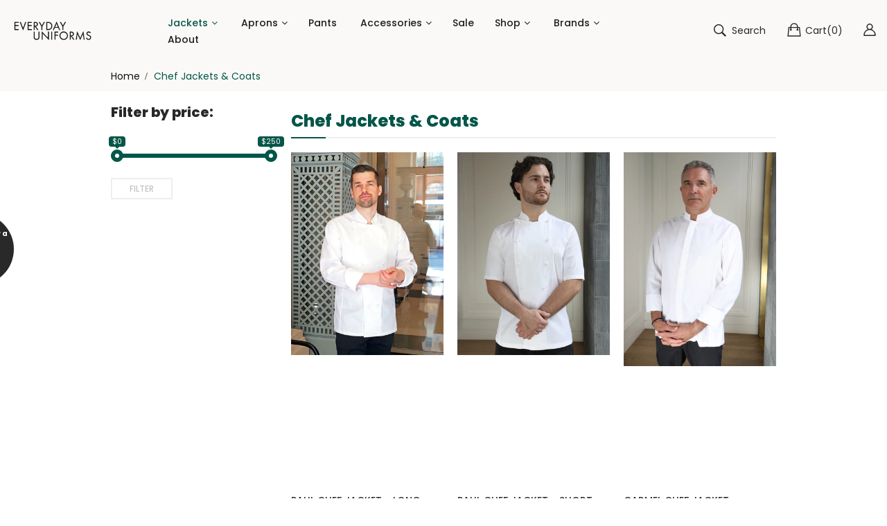

--- FILE ---
content_type: text/html; charset=utf-8
request_url: https://everyday-uniforms.com/collections/jackets
body_size: 45870
content:
<!doctype html>
<!--[if IE 9]> <html class="ie9 no-js" lang="en"> <![endif]-->
<!--[if (gt IE 9)|!(IE)]><!--> <html class="no-js" lang="en"> <!--<![endif]-->
<head>
    <meta name="facebook-domain-verification" content="wygjro1tjiu2hd2223njwx0pf4sthz" />
    <meta charset="utf-8">
    <meta http-equiv="X-UA-Compatible" content="IE=edge">
    <meta name="viewport" content="width=device-width,initial-scale=1">
    <meta name="theme-color" content="#045648">
  
    <link rel="canonical" href="https://everyday-uniforms.com/collections/jackets">
    
        <link rel="shortcut icon" href="//everyday-uniforms.com/cdn/shop/files/EU_square_logo_32x32.png?v=1698385780" type="image/png">
        <!-- iPad icons -->
        <link rel="apple-touch-icon-precomposed" href="//everyday-uniforms.com/cdn/shop/files/EU_square_logo_48x48.png?v=1698385780" type="image/png">
        <link rel="nokia-touch-icon" href="//everyday-uniforms.com/cdn/shop/files/EU_square_logo_48x48.png?v=1698385780" type="image/png">
    
    
    <title>
        Chef Jackets &amp; Coat: Buy Chef Coats Jacket | Everyday Uniforms
        
        
    </title>
    
        <meta name="description" content="Chef Coats &amp; Chef Jackets - Step into the kitchen in style with our durable chef coats and jackets. A one-stop solution for all chef wear.✓ Shop Now!">
    
    <!-- /snippets/social-meta-tags.liquid -->
<meta property="og:site_name" content="Everyday Uniforms">
<meta property="og:url" content="https://everyday-uniforms.com/collections/jackets">
<meta property="og:title" content="Chef Jackets &amp; Coat: Buy Chef Coats Jacket | Everyday Uniforms">
<meta property="og:type" content="website">
<meta property="og:description" content="Chef Coats &amp; Chef Jackets - Step into the kitchen in style with our durable chef coats and jackets. A one-stop solution for all chef wear.✓ Shop Now!">

<script src="//cdn.shopify.com/s/files/1/0617/7298/8603/files/option_selection_5712952b-0591-4f8e-a2bd-a2e7a70d9f52.js?v=1659206952" type="text/javascript"></script><script src="//cdn.shopify.com/s/files/1/0617/7298/8603/files/preconnect.js?v=1659207000" type="text/javascript"></script>
<meta name="twitter:site" content="@">
<meta name="twitter:card" content="summary_large_image">
<meta name="twitter:title" content="Chef Jackets &amp; Coat: Buy Chef Coats Jacket | Everyday Uniforms">
<meta name="twitter:description" content="Chef Coats &amp; Chef Jackets - Step into the kitchen in style with our durable chef coats and jackets. A one-stop solution for all chef wear.✓ Shop Now!">
  
    <link href="//everyday-uniforms.com/cdn/shop/t/24/assets/vela-fonts.scss.css?v=86688359051764454721745560959" rel="stylesheet" type="text/css" media="all" />
<link href="//everyday-uniforms.com/cdn/shop/t/24/assets/plugin.css?v=144308057328917011171745556350" rel="stylesheet" type="text/css" media="all" />
<link href="//everyday-uniforms.com/cdn/shop/t/24/assets/vela-site.scss.css?v=44268487857310278541762999419" rel="stylesheet" type="text/css" media="all" />


    <script src="//everyday-uniforms.com/cdn/shop/t/24/assets/jquery-3.5.0.min.js?v=1809603447665040241745556350" type="text/javascript"></script>
<script>
    window.money = '${{amount}}';
    window.money_format = '${{amount}} USD';
    window.currency = 'USD';
    window.shop_money_format = "${{amount}}";
    window.shop_money_with_currency_format = "${{amount}} USD";
    window.loading_url = "//everyday-uniforms.com/cdn/shop/t/24/assets/loading.gif?v=47373580461733618591745556350";
    window.file_url = "//everyday-uniforms.com/cdn/shop/files/?v=2272";
    window.asset_url = "//everyday-uniforms.com/cdn/shop/t/24/assets/?v=2272";
    window.ajaxcart_type = 'drawer';
    window.newsletter_success = "Thank you for your subscription";
    window.cart_empty = "Your cart is currently empty.";
    window.swatch_enable = false;
    window.swatch_show_unvailable = true;
    window.sidebar_multichoise = true;
    window.float_header = true;
    window.review = true;
    window.currencies = false;
    window.countdown_format = "<ul class='list-unstyle list-inline'><li><span class='number'>%D</span><span>Days</span></li><li><span class='number'>%H</span><span>Hours</span></li><li><span class='number'>%M</span><span>Mins</span></li><li><span class='number'>%S</span><span>Secs</span></li></ul>";
</script>
    
    <script>window.performance && window.performance.mark && window.performance.mark('shopify.content_for_header.start');</script><meta name="google-site-verification" content="vvjp4XisAQ4YGNmE3XdQIgZRIRiKvoN7aCR-Jw3wEsQ">
<meta id="shopify-digital-wallet" name="shopify-digital-wallet" content="/67833299255/digital_wallets/dialog">
<meta name="shopify-checkout-api-token" content="f3ce95f0d2f7e706f26718c2ead88516">
<meta id="in-context-paypal-metadata" data-shop-id="67833299255" data-venmo-supported="false" data-environment="production" data-locale="en_US" data-paypal-v4="true" data-currency="USD">
<link rel="alternate" type="application/atom+xml" title="Feed" href="/collections/jackets.atom" />
<link rel="next" href="/collections/jackets?page=2">
<link rel="alternate" type="application/json+oembed" href="https://everyday-uniforms.com/collections/jackets.oembed">
<script async="async" src="/checkouts/internal/preloads.js?locale=en-US"></script>
<link rel="preconnect" href="https://shop.app" crossorigin="anonymous">
<script async="async" src="https://shop.app/checkouts/internal/preloads.js?locale=en-US&shop_id=67833299255" crossorigin="anonymous"></script>
<script id="apple-pay-shop-capabilities" type="application/json">{"shopId":67833299255,"countryCode":"US","currencyCode":"USD","merchantCapabilities":["supports3DS"],"merchantId":"gid:\/\/shopify\/Shop\/67833299255","merchantName":"Everyday Uniforms","requiredBillingContactFields":["postalAddress","email"],"requiredShippingContactFields":["postalAddress","email"],"shippingType":"shipping","supportedNetworks":["visa","masterCard","amex","discover","elo","jcb"],"total":{"type":"pending","label":"Everyday Uniforms","amount":"1.00"},"shopifyPaymentsEnabled":true,"supportsSubscriptions":true}</script>
<script id="shopify-features" type="application/json">{"accessToken":"f3ce95f0d2f7e706f26718c2ead88516","betas":["rich-media-storefront-analytics"],"domain":"everyday-uniforms.com","predictiveSearch":true,"shopId":67833299255,"locale":"en"}</script>
<script>var Shopify = Shopify || {};
Shopify.shop = "everyday-uniforms1.myshopify.com";
Shopify.locale = "en";
Shopify.currency = {"active":"USD","rate":"1.0"};
Shopify.country = "US";
Shopify.theme = {"name":" Live-backup Everyday-Updated-Embroidery...chkbox","id":177570906423,"schema_name":"Vela Framework","schema_version":"v2.0.0","theme_store_id":null,"role":"main"};
Shopify.theme.handle = "null";
Shopify.theme.style = {"id":null,"handle":null};
Shopify.cdnHost = "everyday-uniforms.com/cdn";
Shopify.routes = Shopify.routes || {};
Shopify.routes.root = "/";</script>
<script type="module">!function(o){(o.Shopify=o.Shopify||{}).modules=!0}(window);</script>
<script>!function(o){function n(){var o=[];function n(){o.push(Array.prototype.slice.apply(arguments))}return n.q=o,n}var t=o.Shopify=o.Shopify||{};t.loadFeatures=n(),t.autoloadFeatures=n()}(window);</script>
<script>
  window.ShopifyPay = window.ShopifyPay || {};
  window.ShopifyPay.apiHost = "shop.app\/pay";
  window.ShopifyPay.redirectState = null;
</script>
<script id="shop-js-analytics" type="application/json">{"pageType":"collection"}</script>
<script defer="defer" async type="module" src="//everyday-uniforms.com/cdn/shopifycloud/shop-js/modules/v2/client.init-shop-cart-sync_WVOgQShq.en.esm.js"></script>
<script defer="defer" async type="module" src="//everyday-uniforms.com/cdn/shopifycloud/shop-js/modules/v2/chunk.common_C_13GLB1.esm.js"></script>
<script defer="defer" async type="module" src="//everyday-uniforms.com/cdn/shopifycloud/shop-js/modules/v2/chunk.modal_CLfMGd0m.esm.js"></script>
<script type="module">
  await import("//everyday-uniforms.com/cdn/shopifycloud/shop-js/modules/v2/client.init-shop-cart-sync_WVOgQShq.en.esm.js");
await import("//everyday-uniforms.com/cdn/shopifycloud/shop-js/modules/v2/chunk.common_C_13GLB1.esm.js");
await import("//everyday-uniforms.com/cdn/shopifycloud/shop-js/modules/v2/chunk.modal_CLfMGd0m.esm.js");

  window.Shopify.SignInWithShop?.initShopCartSync?.({"fedCMEnabled":true,"windoidEnabled":true});

</script>
<script>
  window.Shopify = window.Shopify || {};
  if (!window.Shopify.featureAssets) window.Shopify.featureAssets = {};
  window.Shopify.featureAssets['shop-js'] = {"shop-cart-sync":["modules/v2/client.shop-cart-sync_DuR37GeY.en.esm.js","modules/v2/chunk.common_C_13GLB1.esm.js","modules/v2/chunk.modal_CLfMGd0m.esm.js"],"init-fed-cm":["modules/v2/client.init-fed-cm_BucUoe6W.en.esm.js","modules/v2/chunk.common_C_13GLB1.esm.js","modules/v2/chunk.modal_CLfMGd0m.esm.js"],"shop-toast-manager":["modules/v2/client.shop-toast-manager_B0JfrpKj.en.esm.js","modules/v2/chunk.common_C_13GLB1.esm.js","modules/v2/chunk.modal_CLfMGd0m.esm.js"],"init-shop-cart-sync":["modules/v2/client.init-shop-cart-sync_WVOgQShq.en.esm.js","modules/v2/chunk.common_C_13GLB1.esm.js","modules/v2/chunk.modal_CLfMGd0m.esm.js"],"shop-button":["modules/v2/client.shop-button_B_U3bv27.en.esm.js","modules/v2/chunk.common_C_13GLB1.esm.js","modules/v2/chunk.modal_CLfMGd0m.esm.js"],"init-windoid":["modules/v2/client.init-windoid_DuP9q_di.en.esm.js","modules/v2/chunk.common_C_13GLB1.esm.js","modules/v2/chunk.modal_CLfMGd0m.esm.js"],"shop-cash-offers":["modules/v2/client.shop-cash-offers_BmULhtno.en.esm.js","modules/v2/chunk.common_C_13GLB1.esm.js","modules/v2/chunk.modal_CLfMGd0m.esm.js"],"pay-button":["modules/v2/client.pay-button_CrPSEbOK.en.esm.js","modules/v2/chunk.common_C_13GLB1.esm.js","modules/v2/chunk.modal_CLfMGd0m.esm.js"],"init-customer-accounts":["modules/v2/client.init-customer-accounts_jNk9cPYQ.en.esm.js","modules/v2/client.shop-login-button_DJ5ldayH.en.esm.js","modules/v2/chunk.common_C_13GLB1.esm.js","modules/v2/chunk.modal_CLfMGd0m.esm.js"],"avatar":["modules/v2/client.avatar_BTnouDA3.en.esm.js"],"checkout-modal":["modules/v2/client.checkout-modal_pBPyh9w8.en.esm.js","modules/v2/chunk.common_C_13GLB1.esm.js","modules/v2/chunk.modal_CLfMGd0m.esm.js"],"init-shop-for-new-customer-accounts":["modules/v2/client.init-shop-for-new-customer-accounts_BUoCy7a5.en.esm.js","modules/v2/client.shop-login-button_DJ5ldayH.en.esm.js","modules/v2/chunk.common_C_13GLB1.esm.js","modules/v2/chunk.modal_CLfMGd0m.esm.js"],"init-customer-accounts-sign-up":["modules/v2/client.init-customer-accounts-sign-up_CnczCz9H.en.esm.js","modules/v2/client.shop-login-button_DJ5ldayH.en.esm.js","modules/v2/chunk.common_C_13GLB1.esm.js","modules/v2/chunk.modal_CLfMGd0m.esm.js"],"init-shop-email-lookup-coordinator":["modules/v2/client.init-shop-email-lookup-coordinator_CzjY5t9o.en.esm.js","modules/v2/chunk.common_C_13GLB1.esm.js","modules/v2/chunk.modal_CLfMGd0m.esm.js"],"shop-follow-button":["modules/v2/client.shop-follow-button_CsYC63q7.en.esm.js","modules/v2/chunk.common_C_13GLB1.esm.js","modules/v2/chunk.modal_CLfMGd0m.esm.js"],"shop-login-button":["modules/v2/client.shop-login-button_DJ5ldayH.en.esm.js","modules/v2/chunk.common_C_13GLB1.esm.js","modules/v2/chunk.modal_CLfMGd0m.esm.js"],"shop-login":["modules/v2/client.shop-login_B9ccPdmx.en.esm.js","modules/v2/chunk.common_C_13GLB1.esm.js","modules/v2/chunk.modal_CLfMGd0m.esm.js"],"lead-capture":["modules/v2/client.lead-capture_D0K_KgYb.en.esm.js","modules/v2/chunk.common_C_13GLB1.esm.js","modules/v2/chunk.modal_CLfMGd0m.esm.js"],"payment-terms":["modules/v2/client.payment-terms_BWmiNN46.en.esm.js","modules/v2/chunk.common_C_13GLB1.esm.js","modules/v2/chunk.modal_CLfMGd0m.esm.js"]};
</script>
<script>(function() {
  var isLoaded = false;
  function asyncLoad() {
    if (isLoaded) return;
    isLoaded = true;
    var urls = ["\/\/cdn.shopify.com\/proxy\/dd527a627bc1edc72d3c0b109923e87a6b5b9f6ed7669fefc30a14b3387e702c\/obscure-escarpment-2240.herokuapp.com\/js\/best_custom_product_options.js?shop=everyday-uniforms1.myshopify.com\u0026sp-cache-control=cHVibGljLCBtYXgtYWdlPTkwMA","https:\/\/static.klaviyo.com\/onsite\/js\/klaviyo.js?company_id=WRj4C8\u0026shop=everyday-uniforms1.myshopify.com"];
    for (var i = 0; i < urls.length; i++) {
      var s = document.createElement('script');
      s.type = 'text/javascript';
      s.async = true;
      s.src = urls[i];
      var x = document.getElementsByTagName('script')[0];
      x.parentNode.insertBefore(s, x);
    }
  };
  if(window.attachEvent) {
    window.attachEvent('onload', asyncLoad);
  } else {
    window.addEventListener('load', asyncLoad, false);
  }
})();</script>
<script id="__st">var __st={"a":67833299255,"offset":-18000,"reqid":"ff89784e-7761-485d-8eb1-4737da8bdd38-1769696086","pageurl":"everyday-uniforms.com\/collections\/jackets","u":"9e008bf5fd7b","p":"collection","rtyp":"collection","rid":464206758199};</script>
<script>window.ShopifyPaypalV4VisibilityTracking = true;</script>
<script id="captcha-bootstrap">!function(){'use strict';const t='contact',e='account',n='new_comment',o=[[t,t],['blogs',n],['comments',n],[t,'customer']],c=[[e,'customer_login'],[e,'guest_login'],[e,'recover_customer_password'],[e,'create_customer']],r=t=>t.map((([t,e])=>`form[action*='/${t}']:not([data-nocaptcha='true']) input[name='form_type'][value='${e}']`)).join(','),a=t=>()=>t?[...document.querySelectorAll(t)].map((t=>t.form)):[];function s(){const t=[...o],e=r(t);return a(e)}const i='password',u='form_key',d=['recaptcha-v3-token','g-recaptcha-response','h-captcha-response',i],f=()=>{try{return window.sessionStorage}catch{return}},m='__shopify_v',_=t=>t.elements[u];function p(t,e,n=!1){try{const o=window.sessionStorage,c=JSON.parse(o.getItem(e)),{data:r}=function(t){const{data:e,action:n}=t;return t[m]||n?{data:e,action:n}:{data:t,action:n}}(c);for(const[e,n]of Object.entries(r))t.elements[e]&&(t.elements[e].value=n);n&&o.removeItem(e)}catch(o){console.error('form repopulation failed',{error:o})}}const l='form_type',E='cptcha';function T(t){t.dataset[E]=!0}const w=window,h=w.document,L='Shopify',v='ce_forms',y='captcha';let A=!1;((t,e)=>{const n=(g='f06e6c50-85a8-45c8-87d0-21a2b65856fe',I='https://cdn.shopify.com/shopifycloud/storefront-forms-hcaptcha/ce_storefront_forms_captcha_hcaptcha.v1.5.2.iife.js',D={infoText:'Protected by hCaptcha',privacyText:'Privacy',termsText:'Terms'},(t,e,n)=>{const o=w[L][v],c=o.bindForm;if(c)return c(t,g,e,D).then(n);var r;o.q.push([[t,g,e,D],n]),r=I,A||(h.body.append(Object.assign(h.createElement('script'),{id:'captcha-provider',async:!0,src:r})),A=!0)});var g,I,D;w[L]=w[L]||{},w[L][v]=w[L][v]||{},w[L][v].q=[],w[L][y]=w[L][y]||{},w[L][y].protect=function(t,e){n(t,void 0,e),T(t)},Object.freeze(w[L][y]),function(t,e,n,w,h,L){const[v,y,A,g]=function(t,e,n){const i=e?o:[],u=t?c:[],d=[...i,...u],f=r(d),m=r(i),_=r(d.filter((([t,e])=>n.includes(e))));return[a(f),a(m),a(_),s()]}(w,h,L),I=t=>{const e=t.target;return e instanceof HTMLFormElement?e:e&&e.form},D=t=>v().includes(t);t.addEventListener('submit',(t=>{const e=I(t);if(!e)return;const n=D(e)&&!e.dataset.hcaptchaBound&&!e.dataset.recaptchaBound,o=_(e),c=g().includes(e)&&(!o||!o.value);(n||c)&&t.preventDefault(),c&&!n&&(function(t){try{if(!f())return;!function(t){const e=f();if(!e)return;const n=_(t);if(!n)return;const o=n.value;o&&e.removeItem(o)}(t);const e=Array.from(Array(32),(()=>Math.random().toString(36)[2])).join('');!function(t,e){_(t)||t.append(Object.assign(document.createElement('input'),{type:'hidden',name:u})),t.elements[u].value=e}(t,e),function(t,e){const n=f();if(!n)return;const o=[...t.querySelectorAll(`input[type='${i}']`)].map((({name:t})=>t)),c=[...d,...o],r={};for(const[a,s]of new FormData(t).entries())c.includes(a)||(r[a]=s);n.setItem(e,JSON.stringify({[m]:1,action:t.action,data:r}))}(t,e)}catch(e){console.error('failed to persist form',e)}}(e),e.submit())}));const S=(t,e)=>{t&&!t.dataset[E]&&(n(t,e.some((e=>e===t))),T(t))};for(const o of['focusin','change'])t.addEventListener(o,(t=>{const e=I(t);D(e)&&S(e,y())}));const B=e.get('form_key'),M=e.get(l),P=B&&M;t.addEventListener('DOMContentLoaded',(()=>{const t=y();if(P)for(const e of t)e.elements[l].value===M&&p(e,B);[...new Set([...A(),...v().filter((t=>'true'===t.dataset.shopifyCaptcha))])].forEach((e=>S(e,t)))}))}(h,new URLSearchParams(w.location.search),n,t,e,['guest_login'])})(!0,!0)}();</script>
<script integrity="sha256-4kQ18oKyAcykRKYeNunJcIwy7WH5gtpwJnB7kiuLZ1E=" data-source-attribution="shopify.loadfeatures" defer="defer" src="//everyday-uniforms.com/cdn/shopifycloud/storefront/assets/storefront/load_feature-a0a9edcb.js" crossorigin="anonymous"></script>
<script crossorigin="anonymous" defer="defer" src="//everyday-uniforms.com/cdn/shopifycloud/storefront/assets/shopify_pay/storefront-65b4c6d7.js?v=20250812"></script>
<script data-source-attribution="shopify.dynamic_checkout.dynamic.init">var Shopify=Shopify||{};Shopify.PaymentButton=Shopify.PaymentButton||{isStorefrontPortableWallets:!0,init:function(){window.Shopify.PaymentButton.init=function(){};var t=document.createElement("script");t.src="https://everyday-uniforms.com/cdn/shopifycloud/portable-wallets/latest/portable-wallets.en.js",t.type="module",document.head.appendChild(t)}};
</script>
<script data-source-attribution="shopify.dynamic_checkout.buyer_consent">
  function portableWalletsHideBuyerConsent(e){var t=document.getElementById("shopify-buyer-consent"),n=document.getElementById("shopify-subscription-policy-button");t&&n&&(t.classList.add("hidden"),t.setAttribute("aria-hidden","true"),n.removeEventListener("click",e))}function portableWalletsShowBuyerConsent(e){var t=document.getElementById("shopify-buyer-consent"),n=document.getElementById("shopify-subscription-policy-button");t&&n&&(t.classList.remove("hidden"),t.removeAttribute("aria-hidden"),n.addEventListener("click",e))}window.Shopify?.PaymentButton&&(window.Shopify.PaymentButton.hideBuyerConsent=portableWalletsHideBuyerConsent,window.Shopify.PaymentButton.showBuyerConsent=portableWalletsShowBuyerConsent);
</script>
<script data-source-attribution="shopify.dynamic_checkout.cart.bootstrap">document.addEventListener("DOMContentLoaded",(function(){function t(){return document.querySelector("shopify-accelerated-checkout-cart, shopify-accelerated-checkout")}if(t())Shopify.PaymentButton.init();else{new MutationObserver((function(e,n){t()&&(Shopify.PaymentButton.init(),n.disconnect())})).observe(document.body,{childList:!0,subtree:!0})}}));
</script>
<link id="shopify-accelerated-checkout-styles" rel="stylesheet" media="screen" href="https://everyday-uniforms.com/cdn/shopifycloud/portable-wallets/latest/accelerated-checkout-backwards-compat.css" crossorigin="anonymous">
<style id="shopify-accelerated-checkout-cart">
        #shopify-buyer-consent {
  margin-top: 1em;
  display: inline-block;
  width: 100%;
}

#shopify-buyer-consent.hidden {
  display: none;
}

#shopify-subscription-policy-button {
  background: none;
  border: none;
  padding: 0;
  text-decoration: underline;
  font-size: inherit;
  cursor: pointer;
}

#shopify-subscription-policy-button::before {
  box-shadow: none;
}

      </style>

<script>window.performance && window.performance.mark && window.performance.mark('shopify.content_for_header.end');</script>
 
<link href="//everyday-uniforms.com/cdn/shop/t/24/assets/mycss.css?v=124471412040565394781745556350" rel="stylesheet" type="text/css" media="all" />



<style>
@import url('https://fonts.googleapis.com/css2?family=Sansita:wght@800&display=swap');
  
  .Embroidery.Both,
  .Embroidery.Logo,
  .Embroidery.Text{
  display:none !important;
  }
</style>

  <!-- "snippets/judgeme_core.liquid" was not rendered, the associated app was uninstalled -->
<!-- BEGIN app block: shopify://apps/klaviyo-email-marketing-sms/blocks/klaviyo-onsite-embed/2632fe16-c075-4321-a88b-50b567f42507 -->












  <script async src="https://static.klaviyo.com/onsite/js/WRj4C8/klaviyo.js?company_id=WRj4C8"></script>
  <script>!function(){if(!window.klaviyo){window._klOnsite=window._klOnsite||[];try{window.klaviyo=new Proxy({},{get:function(n,i){return"push"===i?function(){var n;(n=window._klOnsite).push.apply(n,arguments)}:function(){for(var n=arguments.length,o=new Array(n),w=0;w<n;w++)o[w]=arguments[w];var t="function"==typeof o[o.length-1]?o.pop():void 0,e=new Promise((function(n){window._klOnsite.push([i].concat(o,[function(i){t&&t(i),n(i)}]))}));return e}}})}catch(n){window.klaviyo=window.klaviyo||[],window.klaviyo.push=function(){var n;(n=window._klOnsite).push.apply(n,arguments)}}}}();</script>

  




  <script>
    window.klaviyoReviewsProductDesignMode = false
  </script>



  <!-- BEGIN app snippet: customer-hub-data --><script>
  if (!window.customerHub) {
    window.customerHub = {};
  }
  window.customerHub.storefrontRoutes = {
    login: "https://everyday-uniforms.com/customer_authentication/redirect?locale=en&region_country=US?return_url=%2F%23k-hub",
    register: "https://shopify.com/67833299255/account?locale=en?return_url=%2F%23k-hub",
    logout: "/account/logout",
    profile: "/account",
    addresses: "/account/addresses",
  };
  
  window.customerHub.userId = null;
  
  window.customerHub.storeDomain = "everyday-uniforms1.myshopify.com";

  

  
    window.customerHub.storeLocale = {
        currentLanguage: 'en',
        currentCountry: 'US',
        availableLanguages: [
          
            {
              iso_code: 'en',
              endonym_name: 'English'
            }
          
        ],
        availableCountries: [
          
            {
              iso_code: 'US',
              name: 'United States',
              currency_code: 'USD'
            }
          
        ]
    };
  
</script>
<!-- END app snippet -->





<!-- END app block --><!-- BEGIN app block: shopify://apps/powerful-form-builder/blocks/app-embed/e4bcb1eb-35b2-42e6-bc37-bfe0e1542c9d --><script type="text/javascript" hs-ignore data-cookieconsent="ignore">
  var Globo = Globo || {};
  var globoFormbuilderRecaptchaInit = function(){};
  var globoFormbuilderHcaptchaInit = function(){};
  window.Globo.FormBuilder = window.Globo.FormBuilder || {};
  window.Globo.FormBuilder.shop = {"configuration":{"money_format":"${{amount}}"},"pricing":{"features":{"bulkOrderForm":false,"cartForm":false,"fileUpload":2,"removeCopyright":false}},"settings":{"copyright":"Powered by <a href=\"https://globosoftware.net\" target=\"_blank\">Globo</a> <a href=\"https://apps.shopify.com/form-builder-contact-form\" target=\"_blank\">Contact Form</a>","hideWaterMark":false,"reCaptcha":{"recaptchaType":"v2","siteKey":false,"languageCode":"en"},"scrollTop":false,"additionalColumns":[]},"encryption_form_id":1,"url":"https://form.globosoftware.net/"};

  if(window.Globo.FormBuilder.shop.settings.customCssEnabled && window.Globo.FormBuilder.shop.settings.customCssCode){
    const customStyle = document.createElement('style');
    customStyle.type = 'text/css';
    customStyle.innerHTML = window.Globo.FormBuilder.shop.settings.customCssCode;
    document.head.appendChild(customStyle);
  }

  window.Globo.FormBuilder.forms = [];
    
      
      
      
      window.Globo.FormBuilder.forms[108658] = {"108658":{"header":{"active":true,"title":"Orders and Returns","description":"\u003cp\u003eOrder Information\u003c\/p\u003e"},"elements":[{"id":"text","type":"text","label":"Order ID","placeholder":"Order ID","description":"","limitCharacters":false,"characters":100,"hideLabel":false,"keepPositionLabel":false,"required":true,"ifHideLabel":false,"inputIcon":"","columnWidth":100},{"id":"text-2","type":"text","label":"Billing Last Name","placeholder":"","description":"","limitCharacters":false,"characters":100,"hideLabel":false,"keepPositionLabel":false,"required":true,"ifHideLabel":false,"inputIcon":"","columnWidth":100},{"id":"text-3","type":"text","label":"Find Order By","placeholder":"","description":"","limitCharacters":false,"characters":100,"hideLabel":false,"keepPositionLabel":false,"required":true,"ifHideLabel":false,"inputIcon":"","columnWidth":100},{"id":"email","type":"email","label":"Email","placeholder":"Email","description":"","limitCharacters":false,"characters":100,"hideLabel":false,"keepPositionLabel":false,"required":true,"ifHideLabel":false,"inputIcon":"","columnWidth":100}],"add-elements":null,"footer":{"description":"","previousText":"Previous","nextText":"Next","submitText":"Continue","resetButton":true,"resetButtonText":"Reset","submitFullWidth":false,"submitAlignment":"left"},"mail":{"admin":null,"customer":{"enable":true,"emailType":"elementEmail","selectEmail":"onlyEmail","emailId":"email","emailConditional":false,"note":"You can use variables which will help you create a dynamic content","subject":"Thanks for submitting","content":"\u003ctable class=\"header row\" style=\"width: 100%; border-spacing: 0; border-collapse: collapse; margin: 40px 0 20px;\"\u003e\n\u003ctbody\u003e\n\u003ctr\u003e\n\u003ctd class=\"header__cell\" style=\"font-family: -apple-system, BlinkMacSystemFont, Roboto, Oxygen, Ubuntu, Cantarell, Fira Sans, Droid Sans, Helvetica Neue, sans-serif;\"\u003e\u003ccenter\u003e\n\u003ctable class=\"container\" style=\"width: 559px; text-align: left; border-spacing: 0px; border-collapse: collapse; margin: 0px auto;\"\u003e\n\u003ctbody\u003e\n\u003ctr\u003e\n\u003ctd style=\"font-family: -apple-system, BlinkMacSystemFont, Roboto, Oxygen, Ubuntu, Cantarell, 'Fira Sans', 'Droid Sans', 'Helvetica Neue', sans-serif; width: 544.219px;\"\u003e\n\u003ctable class=\"row\" style=\"width: 100%; border-spacing: 0; border-collapse: collapse;\"\u003e\n\u003ctbody\u003e\n\u003ctr\u003e\n\u003ctd class=\"shop-name__cell\" style=\"font-family: -apple-system, BlinkMacSystemFont, Roboto, Oxygen, Ubuntu, Cantarell, Fira Sans, Droid Sans, Helvetica Neue, sans-serif;\"\u003e\n\u003ch1 class=\"shop-name__text\" style=\"font-weight: normal; font-size: 30px; color: #333; margin: 0;\"\u003e\u003ca class=\"shop_name\" target=\"_blank\" rel=\"noopener\"\u003eShop\u003c\/a\u003e\u003c\/h1\u003e\n\u003c\/td\u003e\n\u003ctd class=\"order-number__cell\" style=\"font-family: -apple-system, BlinkMacSystemFont, Roboto, Oxygen, Ubuntu, Cantarell, Fira Sans, Droid Sans, Helvetica Neue, sans-serif; font-size: 14px; color: #999;\" align=\"right\"\u003e\u0026nbsp;\u003c\/td\u003e\n\u003c\/tr\u003e\n\u003c\/tbody\u003e\n\u003c\/table\u003e\n\u003c\/td\u003e\n\u003c\/tr\u003e\n\u003c\/tbody\u003e\n\u003c\/table\u003e\n\u003c\/center\u003e\u003c\/td\u003e\n\u003c\/tr\u003e\n\u003c\/tbody\u003e\n\u003c\/table\u003e\n\u003ctable class=\"row content\" style=\"width: 100%; border-spacing: 0; border-collapse: collapse;\"\u003e\n\u003ctbody\u003e\n\u003ctr\u003e\n\u003ctd class=\"content__cell\" style=\"font-family: -apple-system, BlinkMacSystemFont, Roboto, Oxygen, Ubuntu, Cantarell, Fira Sans, Droid Sans, Helvetica Neue, sans-serif; padding-bottom: 40px;\"\u003e\u003ccenter\u003e\n\u003ctable class=\"container\" style=\"width: 560px; text-align: left; border-spacing: 0; border-collapse: collapse; margin: 0 auto;\"\u003e\n\u003ctbody\u003e\n\u003ctr\u003e\n\u003ctd style=\"font-family: -apple-system, BlinkMacSystemFont, Roboto, Oxygen, Ubuntu, Cantarell, Fira Sans, Droid Sans, Helvetica Neue, sans-serif;\"\u003e\n\u003ch2 class=\"quote-heading\" style=\"font-weight: normal; font-size: 24px; margin: 0 0 10px;\"\u003eThanks for your submission\u003c\/h2\u003e\n\u003cp class=\"quote-heading-message\"\u003eHi, we are getting your submission. We will get back to you shortly.\u003c\/p\u003e\n\u003c\/td\u003e\n\u003c\/tr\u003e\n\u003c\/tbody\u003e\n\u003c\/table\u003e\n\u003ctable class=\"row section\" style=\"width: 100%; border-spacing: 0; border-collapse: collapse; border-top-width: 1px; border-top-color: #e5e5e5; border-top-style: solid;\"\u003e\n\u003ctbody\u003e\n\u003ctr\u003e\n\u003ctd class=\"section__cell\" style=\"font-family: -apple-system, BlinkMacSystemFont, Roboto, Oxygen, Ubuntu, Cantarell, Fira Sans, Droid Sans, Helvetica Neue, sans-serif; padding: 40px 0;\"\u003e\u003ccenter\u003e\n\u003ctable class=\"container\" style=\"width: 560px; text-align: left; border-spacing: 0; border-collapse: collapse; margin: 0 auto;\"\u003e\n\u003ctbody\u003e\n\u003ctr\u003e\n\u003ctd style=\"font-family: -apple-system, BlinkMacSystemFont, Roboto, Oxygen, Ubuntu, Cantarell, Fira Sans, Droid Sans, Helvetica Neue, sans-serif;\"\u003e\n\u003ch3 class=\"more-information\"\u003eMore information\u003c\/h3\u003e\n\u003cp\u003e{{data}}\u003c\/p\u003e\n\u003c\/td\u003e\n\u003c\/tr\u003e\n\u003c\/tbody\u003e\n\u003c\/table\u003e\n\u003c\/center\u003e\u003c\/td\u003e\n\u003c\/tr\u003e\n\u003c\/tbody\u003e\n\u003c\/table\u003e\n\u003ctable class=\"row footer\" style=\"width: 100%; border-spacing: 0; border-collapse: collapse; border-top-width: 1px; border-top-color: #e5e5e5; border-top-style: solid;\"\u003e\n\u003ctbody\u003e\n\u003ctr\u003e\n\u003ctd class=\"footer__cell\" style=\"font-family: -apple-system, BlinkMacSystemFont, Roboto, Oxygen, Ubuntu, Cantarell, Fira Sans, Droid Sans, Helvetica Neue, sans-serif; padding: 35px 0;\"\u003e\u003ccenter\u003e\n\u003ctable class=\"container\" style=\"width: 560px; text-align: left; border-spacing: 0; border-collapse: collapse; margin: 0 auto;\"\u003e\n\u003ctbody\u003e\n\u003ctr\u003e\n\u003ctd style=\"font-family: -apple-system, BlinkMacSystemFont, Roboto, Oxygen, Ubuntu, Cantarell, Fira Sans, Droid Sans, Helvetica Neue, sans-serif;\"\u003e\n\u003cp class=\"contact\" style=\"text-align: center;\"\u003eIf you have any questions, reply to this email or contact us at \u003ca href=\"mailto:sergei@celementa.com\"\u003esergei@celementa.com\u003c\/a\u003e\u003c\/p\u003e\n\u003c\/td\u003e\n\u003c\/tr\u003e\n\u003ctr\u003e\n\u003ctd style=\"font-family: -apple-system, BlinkMacSystemFont, Roboto, Oxygen, Ubuntu, Cantarell, Fira Sans, Droid Sans, Helvetica Neue, sans-serif;\"\u003e\n\u003cp class=\"disclaimer__subtext\" style=\"color: #999; line-height: 150%; font-size: 14px; margin: 0; text-align: center;\"\u003eClick \u003ca href=\"[UNSUBSCRIBEURL]\"\u003ehere\u003c\/a\u003e to unsubscribe\u003c\/p\u003e\n\u003c\/td\u003e\n\u003c\/tr\u003e\n\u003c\/tbody\u003e\n\u003c\/table\u003e\n\u003c\/center\u003e\u003c\/td\u003e\n\u003c\/tr\u003e\n\u003c\/tbody\u003e\n\u003c\/table\u003e\n\u003c\/center\u003e\u003c\/td\u003e\n\u003c\/tr\u003e\n\u003c\/tbody\u003e\n\u003c\/table\u003e","islimitWidth":false,"maxWidth":"600"}},"appearance":{"layout":"boxed","width":600,"style":"classic","mainColor":"rgba(4,86,72,1)","headingColor":"#000","labelColor":"#000","descriptionColor":"#6c757d","optionColor":"#000","paragraphColor":"#000","paragraphBackground":"#fff","background":"color","backgroundColor":"#FFF","backgroundImage":"","backgroundImageAlignment":"middle","floatingIcon":"\u003csvg aria-hidden=\"true\" focusable=\"false\" data-prefix=\"far\" data-icon=\"envelope\" class=\"svg-inline--fa fa-envelope fa-w-16\" role=\"img\" xmlns=\"http:\/\/www.w3.org\/2000\/svg\" viewBox=\"0 0 512 512\"\u003e\u003cpath fill=\"currentColor\" d=\"M464 64H48C21.49 64 0 85.49 0 112v288c0 26.51 21.49 48 48 48h416c26.51 0 48-21.49 48-48V112c0-26.51-21.49-48-48-48zm0 48v40.805c-22.422 18.259-58.168 46.651-134.587 106.49-16.841 13.247-50.201 45.072-73.413 44.701-23.208.375-56.579-31.459-73.413-44.701C106.18 199.465 70.425 171.067 48 152.805V112h416zM48 400V214.398c22.914 18.251 55.409 43.862 104.938 82.646 21.857 17.205 60.134 55.186 103.062 54.955 42.717.231 80.509-37.199 103.053-54.947 49.528-38.783 82.032-64.401 104.947-82.653V400H48z\"\u003e\u003c\/path\u003e\u003c\/svg\u003e","floatingText":"","displayOnAllPage":false,"position":"bottom right","formType":"normalForm","newTemplate":true},"reCaptcha":{"enable":false,"note":"Please make sure that you have set Google reCaptcha v2 Site key and Secret key in \u003ca href=\"\/admin\/settings\"\u003eSettings\u003c\/a\u003e"},"errorMessage":{"required":"Please fill in field","invalid":"Invalid","invalidName":"Invalid name","invalidEmail":"Invalid email","invalidURL":"Invalid URL","invalidPhone":"Invalid phone","invalidNumber":"Invalid number","invalidPassword":"Invalid password","confirmPasswordNotMatch":"Confirmed password doesn't match","customerAlreadyExists":"Customer already exists","fileSizeLimit":"File size limit exceeded","fileNotAllowed":"File extension not allowed","requiredCaptcha":"Please, enter the captcha","requiredProducts":"Please select product","limitQuantity":"The number of products left in stock has been exceeded","shopifyInvalidPhone":"phone - Enter a valid phone number to use this delivery method","shopifyPhoneHasAlready":"phone - Phone has already been taken","shopifyInvalidProvice":"addresses.province - is not valid","otherError":"Something went wrong, please try again"},"afterSubmit":{"action":"clearForm","message":"\u003ch4\u003eThanks for getting in touch!\u0026nbsp;\u003c\/h4\u003e\u003cp\u003e\u003cbr\u003e\u003c\/p\u003e\u003cp\u003eWe appreciate you contacting us. One of our colleagues will get back in touch with you soon!\u003c\/p\u003e\u003cp\u003e\u003cbr\u003e\u003c\/p\u003e\u003cp\u003eHave a great day!\u003c\/p\u003e","redirectUrl":"","enableGa":false,"gaEventCategory":"Form Builder by Globo","gaEventAction":"Submit","gaEventLabel":"Contact us form","enableFpx":false,"fpxTrackerName":""},"integration":{"shopify":{"createAccount":false,"ifExist":"returnError","showMessage":false,"messageRedirectToLogin":"You already registered. Click \u003ca href=\"\/account\/login\"\u003ehere\u003c\/a\u003e to login","sendEmailInvite":false,"acceptsMarketing":false,"overwriteCustomerExisting":true,"note":"Learn \u003ca href=\"https:\/\/www.google.com\/\" target=\"_blank\"\u003ehow to connect\u003c\/a\u003e form elements to Shopify customer data","integrationElements":{"textarea":"additional.message","text":"additional.your_name","text-2":"additional.text","text-3":"additional.text_1","email":"email"}},"mailChimp":{"loading":"","enable":false,"list":false,"note":"Learn \u003ca href=\"https:\/\/www.google.com\/\" target=\"_blank\"\u003ehow to connect\u003c\/a\u003e form elements to Mailchimp subscriber data","integrationElements":[]},"klaviyo":{"loading":"","enable":false,"list":false,"note":"Learn \u003ca href=\"https:\/\/www.google.com\/\" target=\"_blank\"\u003ehow to connect\u003c\/a\u003e form elements to Klaviyo subscriber data","integrationElements":{"klaviyoemail":"","first_name":"","last_name":"","title":"","organization":"","phone_number":"","address1":"","address2":"","city":"","region":"","zip":"","country":"","latitude":"","longitude":""}},"zapier":{"enable":false,"webhookUrl":""},"hubspot":{"loading":"","enable":false,"list":false,"integrationElements":[]},"omnisend":{"loading":"","enable":false,"integrationElements":{"email":"","firstName":"","lastName":"","status":"","country":"","state":"","city":"","phone":"","postalCode":"","gender":"","birthdate":"","tags":"","customProperties1":"","customProperties2":"","customProperties3":"","customProperties4":"","customProperties5":""}},"getresponse":{"loading":"","enable":false,"list":false,"integrationElements":{"email":"","name":"","gender":"","birthdate":"","company":"","city":"","state":"","street":"","postal_code":"","country":"","phone":"","fax":"","comment":"","ref":"","url":"","tags":"","dayOfCycle":"","scoring":""}},"sendinblue":{"loading":"","enable":false,"list":false,"integrationElements":[]},"campaignmonitor":{"loading":"","enable":false,"list":false,"integrationElements":[]},"activecampaign":{"loading":"","enable":false,"list":[],"integrationElements":[]},"googleCalendar":{"loading":"","enable":false,"list":"","integrationElements":{"starttime":"","endtime":"","summary":"","location":"","description":"","attendees":""}},"googleSheet":{"loading":"","enable":false,"spreadsheetdestination":"","listFields":["text-2","text-3"],"submissionIp":false}},"accountPage":{"showAccountDetail":false,"registrationPage":false,"editAccountPage":false,"header":"Header","active":false,"title":"Account details","headerDescription":"Fill out the form to change account information","afterUpdate":"Message after update","message":"\u003ch5\u003eAccount edited successfully!\u003c\/h5\u003e","footer":"Footer","updateText":"Update","footerDescription":""},"publish":{"requiredLogin":false,"requiredLoginMessage":"Please \u003ca href='\/account\/login' title='login'\u003elogin\u003c\/a\u003e to continue","publishType":"embedCode","embedCode":"\u003cdiv class=\"globo-formbuilder\" data-id=\"MTA4NjU4\"\u003e\u003c\/div\u003e","shortCode":"{formbuilder:MTA4NjU4}","popup":"\u003cbutton class=\"globo-formbuilder-open\" data-id=\"MTA4NjU4\"\u003eOpen form\u003c\/button\u003e","lightbox":"\u003cdiv class=\"globo-form-publish-modal lightbox hidden\" data-id=\"MTA4NjU4\"\u003e\u003cdiv class=\"globo-form-modal-content\"\u003e\u003cdiv class=\"globo-formbuilder\" data-id=\"MTA4NjU4\"\u003e\u003c\/div\u003e\u003c\/div\u003e\u003c\/div\u003e","enableAddShortCode":true,"selectPage":"113580114231","selectPositionOnPage":"top","selectTime":"forever","setCookie":"1","setCookieHours":"1","setCookieWeeks":"1"},"isStepByStepForm":false,"html":"\n\u003cdiv class=\"globo-form boxed-form globo-form-id-108658\"\u003e\n\u003cstyle\u003e\n.globo-form-id-108658 .globo-form-app{\n    max-width: 600px;\n    width: -webkit-fill-available;\n    \n    background-color: #FFF;\n    \n    \n}\n\n.globo-form-id-108658 .globo-form-app .globo-heading{\n    color: #000\n}\n.globo-form-id-108658 .globo-form-app .globo-description,\n.globo-form-id-108658 .globo-form-app .header .globo-description{\n    color: #6c757d\n}\n.globo-form-id-108658 .globo-form-app .globo-label,\n.globo-form-id-108658 .globo-form-app .globo-form-control label.globo-label,\n.globo-form-id-108658 .globo-form-app .globo-form-control label.globo-label span.label-content{\n    color: #000;\n    text-align: left !important;\n}\n.globo-form-id-108658 .globo-form-app .globo-label.globo-position-label{\n    height: 20px !important;\n}\n.globo-form-id-108658 .globo-form-app .globo-form-control .help-text.globo-description{\n    color: #6c757d\n}\n.globo-form-id-108658 .globo-form-app .globo-form-control .checkbox-wrapper .globo-option,\n.globo-form-id-108658 .globo-form-app .globo-form-control .radio-wrapper .globo-option\n{\n    color: #000\n}\n.globo-form-id-108658 .globo-form-app .footer{\n    text-align:left;\n}\n.globo-form-id-108658 .globo-form-app .footer button{\n    border:1px solid rgba(4,86,72,1);\n    \n}\n.globo-form-id-108658 .globo-form-app .footer button.submit,\n.globo-form-id-108658 .globo-form-app .footer button.checkout,\n.globo-form-id-108658 .globo-form-app .footer button.action.loading .spinner{\n    background-color: rgba(4,86,72,1);\n    color : #ffffff;\n}\n.globo-form-id-108658 .globo-form-app .globo-form-control .star-rating\u003efieldset:not(:checked)\u003elabel:before {\n    content: url('data:image\/svg+xml; utf8, \u003csvg aria-hidden=\"true\" focusable=\"false\" data-prefix=\"far\" data-icon=\"star\" class=\"svg-inline--fa fa-star fa-w-18\" role=\"img\" xmlns=\"http:\/\/www.w3.org\/2000\/svg\" viewBox=\"0 0 576 512\"\u003e\u003cpath fill=\"rgba(4,86,72,1)\" d=\"M528.1 171.5L382 150.2 316.7 17.8c-11.7-23.6-45.6-23.9-57.4 0L194 150.2 47.9 171.5c-26.2 3.8-36.7 36.1-17.7 54.6l105.7 103-25 145.5c-4.5 26.3 23.2 46 46.4 33.7L288 439.6l130.7 68.7c23.2 12.2 50.9-7.4 46.4-33.7l-25-145.5 105.7-103c19-18.5 8.5-50.8-17.7-54.6zM388.6 312.3l23.7 138.4L288 385.4l-124.3 65.3 23.7-138.4-100.6-98 139-20.2 62.2-126 62.2 126 139 20.2-100.6 98z\"\u003e\u003c\/path\u003e\u003c\/svg\u003e');\n}\n.globo-form-id-108658 .globo-form-app .globo-form-control .star-rating\u003efieldset\u003einput:checked ~ label:before {\n    content: url('data:image\/svg+xml; utf8, \u003csvg aria-hidden=\"true\" focusable=\"false\" data-prefix=\"fas\" data-icon=\"star\" class=\"svg-inline--fa fa-star fa-w-18\" role=\"img\" xmlns=\"http:\/\/www.w3.org\/2000\/svg\" viewBox=\"0 0 576 512\"\u003e\u003cpath fill=\"rgba(4,86,72,1)\" d=\"M259.3 17.8L194 150.2 47.9 171.5c-26.2 3.8-36.7 36.1-17.7 54.6l105.7 103-25 145.5c-4.5 26.3 23.2 46 46.4 33.7L288 439.6l130.7 68.7c23.2 12.2 50.9-7.4 46.4-33.7l-25-145.5 105.7-103c19-18.5 8.5-50.8-17.7-54.6L382 150.2 316.7 17.8c-11.7-23.6-45.6-23.9-57.4 0z\"\u003e\u003c\/path\u003e\u003c\/svg\u003e');\n}\n.globo-form-id-108658 .globo-form-app .globo-form-control .star-rating\u003efieldset:not(:checked)\u003elabel:hover:before,\n.globo-form-id-108658 .globo-form-app .globo-form-control .star-rating\u003efieldset:not(:checked)\u003elabel:hover ~ label:before{\n    content : url('data:image\/svg+xml; utf8, \u003csvg aria-hidden=\"true\" focusable=\"false\" data-prefix=\"fas\" data-icon=\"star\" class=\"svg-inline--fa fa-star fa-w-18\" role=\"img\" xmlns=\"http:\/\/www.w3.org\/2000\/svg\" viewBox=\"0 0 576 512\"\u003e\u003cpath fill=\"rgba(4,86,72,1)\" d=\"M259.3 17.8L194 150.2 47.9 171.5c-26.2 3.8-36.7 36.1-17.7 54.6l105.7 103-25 145.5c-4.5 26.3 23.2 46 46.4 33.7L288 439.6l130.7 68.7c23.2 12.2 50.9-7.4 46.4-33.7l-25-145.5 105.7-103c19-18.5 8.5-50.8-17.7-54.6L382 150.2 316.7 17.8c-11.7-23.6-45.6-23.9-57.4 0z\"\u003e\u003c\/path\u003e\u003c\/svg\u003e')\n}\n.globo-form-id-108658 .globo-form-app .globo-form-control .radio-wrapper .radio-input:checked ~ .radio-label:after {\n    background: rgba(4,86,72,1);\n    background: radial-gradient(rgba(4,86,72,1) 40%, #fff 45%);\n}\n.globo-form-id-108658 .globo-form-app .globo-form-control .checkbox-wrapper .checkbox-input:checked ~ .checkbox-label:before {\n    border-color: rgba(4,86,72,1);\n    box-shadow: 0 4px 6px rgba(50,50,93,0.11), 0 1px 3px rgba(0,0,0,0.08);\n    background-color: rgba(4,86,72,1);\n}\n.globo-form-id-108658 .globo-form-app .step.-completed .step__number,\n.globo-form-id-108658 .globo-form-app .line.-progress,\n.globo-form-id-108658 .globo-form-app .line.-start{\n    background-color: rgba(4,86,72,1);\n}\n.globo-form-id-108658 .globo-form-app .checkmark__check,\n.globo-form-id-108658 .globo-form-app .checkmark__circle{\n    stroke: rgba(4,86,72,1);\n}\n.globo-form-id-108658 .floating-button{\n    background-color: rgba(4,86,72,1);\n}\n.globo-form-id-108658 .globo-form-app .globo-form-control .checkbox-wrapper .checkbox-input ~ .checkbox-label:before,\n.globo-form-app .globo-form-control .radio-wrapper .radio-input ~ .radio-label:after{\n    border-color : rgba(4,86,72,1);\n}\n.globo-form-id-108658 .flatpickr-day.selected, \n.globo-form-id-108658 .flatpickr-day.startRange, \n.globo-form-id-108658 .flatpickr-day.endRange, \n.globo-form-id-108658 .flatpickr-day.selected.inRange, \n.globo-form-id-108658 .flatpickr-day.startRange.inRange, \n.globo-form-id-108658 .flatpickr-day.endRange.inRange, \n.globo-form-id-108658 .flatpickr-day.selected:focus, \n.globo-form-id-108658 .flatpickr-day.startRange:focus, \n.globo-form-id-108658 .flatpickr-day.endRange:focus, \n.globo-form-id-108658 .flatpickr-day.selected:hover, \n.globo-form-id-108658 .flatpickr-day.startRange:hover, \n.globo-form-id-108658 .flatpickr-day.endRange:hover, \n.globo-form-id-108658 .flatpickr-day.selected.prevMonthDay, \n.globo-form-id-108658 .flatpickr-day.startRange.prevMonthDay, \n.globo-form-id-108658 .flatpickr-day.endRange.prevMonthDay, \n.globo-form-id-108658 .flatpickr-day.selected.nextMonthDay, \n.globo-form-id-108658 .flatpickr-day.startRange.nextMonthDay, \n.globo-form-id-108658 .flatpickr-day.endRange.nextMonthDay {\n    background: rgba(4,86,72,1);\n    border-color: rgba(4,86,72,1);\n}\n.globo-form-id-108658 .globo-paragraph,\n.globo-form-id-108658 .globo-paragraph * {\n    background: #fff !important;\n    color: #000 !important;\n    width: 100%!important;\n}\n\u003c\/style\u003e\n\u003cdiv class=\"globo-form-app boxed-layout\"\u003e\n    \u003cdiv class=\"header dismiss hidden\" onclick=\"Globo.FormBuilder.closeModalForm(this)\"\u003e\n        \u003csvg viewBox=\"0 0 20 20\" class=\"\" focusable=\"false\" aria-hidden=\"true\"\u003e\u003cpath d=\"M11.414 10l4.293-4.293a.999.999 0 1 0-1.414-1.414L10 8.586 5.707 4.293a.999.999 0 1 0-1.414 1.414L8.586 10l-4.293 4.293a.999.999 0 1 0 1.414 1.414L10 11.414l4.293 4.293a.997.997 0 0 0 1.414 0 .999.999 0 0 0 0-1.414L11.414 10z\" fill-rule=\"evenodd\"\u003e\u003c\/path\u003e\u003c\/svg\u003e\n    \u003c\/div\u003e\n    \u003cform class=\"g-container\" novalidate action=\"\/api\/front\/form\/108658\/send\" method=\"POST\" enctype=\"multipart\/form-data\" data-id=108658\u003e\n        \n            \n            \u003cdiv class=\"header\"\u003e\n                \u003ch3 class=\"title globo-heading\"\u003eOrders and Returns\u003c\/h3\u003e\n                \n                \u003cdiv class=\"description globo-description\"\u003e\u003cp\u003eOrder Information\u003c\/p\u003e\u003c\/div\u003e\n                \n            \u003c\/div\u003e\n            \n        \n        \n            \u003cdiv class=\"content flex-wrap block-container\" data-id=108658\u003e\n                \n                    \n                        \n\n\n\n\n\n\n\n\n\n\u003cdiv class=\"globo-form-control layout-1-column\" \u003e\n    \u003clabel for=\"108658-text\" class=\"classic-label globo-label \"\u003e\u003cspan class=\"label-content\" data-label=\"Order ID\"\u003eOrder ID\u003c\/span\u003e\u003cspan class=\"text-danger text-smaller\"\u003e *\u003c\/span\u003e\u003c\/label\u003e\n    \u003cdiv class=\"globo-form-input\"\u003e\n        \n        \u003cinput type=\"text\"  data-type=\"text\" class=\"classic-input\" id=\"108658-text\" name=\"text\" placeholder=\"Order ID\" presence  \u003e\n    \u003c\/div\u003e\n    \n    \u003csmall class=\"messages\"\u003e\u003c\/small\u003e\n\u003c\/div\u003e\n\n\n                    \n                \n                    \n                        \n\n\n\n\n\n\n\n\n\n\u003cdiv class=\"globo-form-control layout-1-column\" \u003e\n    \u003clabel for=\"108658-text-2\" class=\"classic-label globo-label \"\u003e\u003cspan class=\"label-content\" data-label=\"Billing Last Name\"\u003eBilling Last Name\u003c\/span\u003e\u003cspan class=\"text-danger text-smaller\"\u003e *\u003c\/span\u003e\u003c\/label\u003e\n    \u003cdiv class=\"globo-form-input\"\u003e\n        \n        \u003cinput type=\"text\"  data-type=\"text\" class=\"classic-input\" id=\"108658-text-2\" name=\"text-2\" placeholder=\"\" presence  \u003e\n    \u003c\/div\u003e\n    \n    \u003csmall class=\"messages\"\u003e\u003c\/small\u003e\n\u003c\/div\u003e\n\n\n                    \n                \n                    \n                        \n\n\n\n\n\n\n\n\n\n\u003cdiv class=\"globo-form-control layout-1-column\" \u003e\n    \u003clabel for=\"108658-text-3\" class=\"classic-label globo-label \"\u003e\u003cspan class=\"label-content\" data-label=\"Find Order By\"\u003eFind Order By\u003c\/span\u003e\u003cspan class=\"text-danger text-smaller\"\u003e *\u003c\/span\u003e\u003c\/label\u003e\n    \u003cdiv class=\"globo-form-input\"\u003e\n        \n        \u003cinput type=\"text\"  data-type=\"text\" class=\"classic-input\" id=\"108658-text-3\" name=\"text-3\" placeholder=\"\" presence  \u003e\n    \u003c\/div\u003e\n    \n    \u003csmall class=\"messages\"\u003e\u003c\/small\u003e\n\u003c\/div\u003e\n\n\n                    \n                \n                    \n                        \n\n\n\n\n\n\n\n\n\n\u003cdiv class=\"globo-form-control layout-1-column\" \u003e\n    \u003clabel for=\"108658-email\" class=\"classic-label globo-label \"\u003e\u003cspan class=\"label-content\" data-label=\"Email\"\u003eEmail\u003c\/span\u003e\u003cspan class=\"text-danger text-smaller\"\u003e *\u003c\/span\u003e\u003c\/label\u003e\n    \u003cdiv class=\"globo-form-input\"\u003e\n        \n        \u003cinput type=\"text\"  data-type=\"email\" class=\"classic-input\" id=\"108658-email\" name=\"email\" placeholder=\"Email\" presence  \u003e\n    \u003c\/div\u003e\n    \n    \u003csmall class=\"messages\"\u003e\u003c\/small\u003e\n\u003c\/div\u003e\n\n\n                    \n                \n                \n            \u003c\/div\u003e\n            \n                \n                    \u003cp style=\"text-align: right;font-size:small;display: block !important;\"\u003ePowered by \u003ca href=\"https:\/\/globosoftware.net\" target=\"_blank\"\u003eGlobo\u003c\/a\u003e \u003ca href=\"https:\/\/apps.shopify.com\/form-builder-contact-form\" target=\"_blank\"\u003eContact Form\u003c\/a\u003e\u003c\/p\u003e\n                \n            \n            \u003cdiv class=\"message error\" data-other-error=\"Something went wrong, please try again\"\u003e\n                \u003cdiv class=\"content\"\u003e\u003c\/div\u003e\n                \u003cdiv class=\"dismiss\" onclick=\"Globo.FormBuilder.dismiss(this)\"\u003e\n                    \u003csvg viewBox=\"0 0 20 20\" class=\"\" focusable=\"false\" aria-hidden=\"true\"\u003e\u003cpath d=\"M11.414 10l4.293-4.293a.999.999 0 1 0-1.414-1.414L10 8.586 5.707 4.293a.999.999 0 1 0-1.414 1.414L8.586 10l-4.293 4.293a.999.999 0 1 0 1.414 1.414L10 11.414l4.293 4.293a.997.997 0 0 0 1.414 0 .999.999 0 0 0 0-1.414L11.414 10z\" fill-rule=\"evenodd\"\u003e\u003c\/path\u003e\u003c\/svg\u003e\n                \u003c\/div\u003e\n            \u003c\/div\u003e\n            \u003cdiv class=\"message warning\" data-other-error=\"Something went wrong, please try again\"\u003e\n                \u003cdiv class=\"content\"\u003e\u003c\/div\u003e\n                \u003cdiv class=\"dismiss\" onclick=\"Globo.FormBuilder.dismiss(this)\"\u003e\n                    \u003csvg viewBox=\"0 0 20 20\" class=\"\" focusable=\"false\" aria-hidden=\"true\"\u003e\u003cpath d=\"M11.414 10l4.293-4.293a.999.999 0 1 0-1.414-1.414L10 8.586 5.707 4.293a.999.999 0 1 0-1.414 1.414L8.586 10l-4.293 4.293a.999.999 0 1 0 1.414 1.414L10 11.414l4.293 4.293a.997.997 0 0 0 1.414 0 .999.999 0 0 0 0-1.414L11.414 10z\" fill-rule=\"evenodd\"\u003e\u003c\/path\u003e\u003c\/svg\u003e\n                \u003c\/div\u003e\n            \u003c\/div\u003e\n            \n                \n                \u003cdiv class=\"message success\"\u003e\n                    \u003cdiv class=\"content\"\u003e\u003ch4\u003eThanks for getting in touch!\u0026nbsp;\u003c\/h4\u003e\u003cp\u003e\u003cbr\u003e\u003c\/p\u003e\u003cp\u003eWe appreciate you contacting us. One of our colleagues will get back in touch with you soon!\u003c\/p\u003e\u003cp\u003e\u003cbr\u003e\u003c\/p\u003e\u003cp\u003eHave a great day!\u003c\/p\u003e\u003c\/div\u003e\n                    \u003cdiv class=\"dismiss\" onclick=\"Globo.FormBuilder.dismiss(this)\"\u003e\n                        \u003csvg viewBox=\"0 0 20 20\" class=\"\" focusable=\"false\" aria-hidden=\"true\"\u003e\u003cpath d=\"M11.414 10l4.293-4.293a.999.999 0 1 0-1.414-1.414L10 8.586 5.707 4.293a.999.999 0 1 0-1.414 1.414L8.586 10l-4.293 4.293a.999.999 0 1 0 1.414 1.414L10 11.414l4.293 4.293a.997.997 0 0 0 1.414 0 .999.999 0 0 0 0-1.414L11.414 10z\" fill-rule=\"evenodd\"\u003e\u003c\/path\u003e\u003c\/svg\u003e\n                    \u003c\/div\u003e\n                \u003c\/div\u003e\n                \n            \n            \u003cdiv class=\"footer\"\u003e\n                \n                    \n                \n                \n                    \u003cbutton class=\"action submit classic-button\"\u003e\u003cspan class=\"spinner\"\u003e\u003c\/span\u003e\n                        \n                            Continue\n                        \n                    \u003c\/button\u003e\n                    \n                        \u003cbutton class=\"action reset classic-button\" type=\"button\" onclick=\"Globo.FormBuilder.handleResetForm(this)\"\u003eReset\u003c\/button\u003e\n                    \n                \n            \u003c\/div\u003e\n        \n        \u003cinput type=\"hidden\" value=\"\" name=\"customer[id]\"\u003e\n        \u003cinput type=\"hidden\" value=\"\" name=\"customer[email]\"\u003e\n        \u003cinput type=\"hidden\" value=\"\" name=\"customer[name]\"\u003e\n        \u003cinput type=\"hidden\" value=\"\" name=\"page[title]\"\u003e\n        \u003cinput type=\"hidden\" value=\"\" name=\"page[href]\"\u003e\n        \u003cinput type=\"hidden\" value=\"\" name=\"_keyLabel\"\u003e\n    \u003c\/form\u003e\n    \n    \u003cdiv class=\"message success\"\u003e\n        \u003cdiv class=\"content\"\u003e\u003ch4\u003eThanks for getting in touch!\u0026nbsp;\u003c\/h4\u003e\u003cp\u003e\u003cbr\u003e\u003c\/p\u003e\u003cp\u003eWe appreciate you contacting us. One of our colleagues will get back in touch with you soon!\u003c\/p\u003e\u003cp\u003e\u003cbr\u003e\u003c\/p\u003e\u003cp\u003eHave a great day!\u003c\/p\u003e\u003c\/div\u003e\n        \u003cdiv class=\"dismiss\" onclick=\"Globo.FormBuilder.dismiss(this)\"\u003e\n            \u003csvg viewBox=\"0 0 20 20\" class=\"\" focusable=\"false\" aria-hidden=\"true\"\u003e\u003cpath d=\"M11.414 10l4.293-4.293a.999.999 0 1 0-1.414-1.414L10 8.586 5.707 4.293a.999.999 0 1 0-1.414 1.414L8.586 10l-4.293 4.293a.999.999 0 1 0 1.414 1.414L10 11.414l4.293 4.293a.997.997 0 0 0 1.414 0 .999.999 0 0 0 0-1.414L11.414 10z\" fill-rule=\"evenodd\"\u003e\u003c\/path\u003e\u003c\/svg\u003e\n        \u003c\/div\u003e\n    \u003c\/div\u003e\n    \n\u003c\/div\u003e\n\n\u003c\/div\u003e\n"}}[108658];
      
    
  
  window.Globo.FormBuilder.url = window.Globo.FormBuilder.shop.url;
  window.Globo.FormBuilder.CDN_URL = window.Globo.FormBuilder.shop.CDN_URL ?? window.Globo.FormBuilder.shop.url;
  window.Globo.FormBuilder.themeOs20 = true;
  window.Globo.FormBuilder.searchProductByJson = true;
  
  
  window.Globo.FormBuilder.__webpack_public_path_2__ = "https://cdn.shopify.com/extensions/019bfd8c-d7b1-7903-a49a-05690b2d7407/powerful-form-builder-277/assets/";Globo.FormBuilder.page = {
    href : window.location.href,
    type: "collection"
  };
  Globo.FormBuilder.page.title = document.title

  
  if(window.AVADA_SPEED_WHITELIST){
    const pfbs_w = new RegExp("powerful-form-builder", 'i')
    if(Array.isArray(window.AVADA_SPEED_WHITELIST)){
      window.AVADA_SPEED_WHITELIST.push(pfbs_w)
    }else{
      window.AVADA_SPEED_WHITELIST = [pfbs_w]
    }
  }

  Globo.FormBuilder.shop.configuration = Globo.FormBuilder.shop.configuration || {};
  Globo.FormBuilder.shop.configuration.money_format = "${{amount}}";
</script>
<script src="https://cdn.shopify.com/extensions/019bfd8c-d7b1-7903-a49a-05690b2d7407/powerful-form-builder-277/assets/globo.formbuilder.index.js" defer="defer" data-cookieconsent="ignore"></script>




<!-- END app block --><meta property="og:image" content="https://cdn.shopify.com/s/files/1/0678/3329/9255/collections/chef-jackets.webp?v=1712668189" />
<meta property="og:image:secure_url" content="https://cdn.shopify.com/s/files/1/0678/3329/9255/collections/chef-jackets.webp?v=1712668189" />
<meta property="og:image:width" content="800" />
<meta property="og:image:height" content="1067" />
<meta property="og:image:alt" content="chef jackets" />
<link href="https://monorail-edge.shopifysvc.com" rel="dns-prefetch">
<script>(function(){if ("sendBeacon" in navigator && "performance" in window) {try {var session_token_from_headers = performance.getEntriesByType('navigation')[0].serverTiming.find(x => x.name == '_s').description;} catch {var session_token_from_headers = undefined;}var session_cookie_matches = document.cookie.match(/_shopify_s=([^;]*)/);var session_token_from_cookie = session_cookie_matches && session_cookie_matches.length === 2 ? session_cookie_matches[1] : "";var session_token = session_token_from_headers || session_token_from_cookie || "";function handle_abandonment_event(e) {var entries = performance.getEntries().filter(function(entry) {return /monorail-edge.shopifysvc.com/.test(entry.name);});if (!window.abandonment_tracked && entries.length === 0) {window.abandonment_tracked = true;var currentMs = Date.now();var navigation_start = performance.timing.navigationStart;var payload = {shop_id: 67833299255,url: window.location.href,navigation_start,duration: currentMs - navigation_start,session_token,page_type: "collection"};window.navigator.sendBeacon("https://monorail-edge.shopifysvc.com/v1/produce", JSON.stringify({schema_id: "online_store_buyer_site_abandonment/1.1",payload: payload,metadata: {event_created_at_ms: currentMs,event_sent_at_ms: currentMs}}));}}window.addEventListener('pagehide', handle_abandonment_event);}}());</script>
<script id="web-pixels-manager-setup">(function e(e,d,r,n,o){if(void 0===o&&(o={}),!Boolean(null===(a=null===(i=window.Shopify)||void 0===i?void 0:i.analytics)||void 0===a?void 0:a.replayQueue)){var i,a;window.Shopify=window.Shopify||{};var t=window.Shopify;t.analytics=t.analytics||{};var s=t.analytics;s.replayQueue=[],s.publish=function(e,d,r){return s.replayQueue.push([e,d,r]),!0};try{self.performance.mark("wpm:start")}catch(e){}var l=function(){var e={modern:/Edge?\/(1{2}[4-9]|1[2-9]\d|[2-9]\d{2}|\d{4,})\.\d+(\.\d+|)|Firefox\/(1{2}[4-9]|1[2-9]\d|[2-9]\d{2}|\d{4,})\.\d+(\.\d+|)|Chrom(ium|e)\/(9{2}|\d{3,})\.\d+(\.\d+|)|(Maci|X1{2}).+ Version\/(15\.\d+|(1[6-9]|[2-9]\d|\d{3,})\.\d+)([,.]\d+|)( \(\w+\)|)( Mobile\/\w+|) Safari\/|Chrome.+OPR\/(9{2}|\d{3,})\.\d+\.\d+|(CPU[ +]OS|iPhone[ +]OS|CPU[ +]iPhone|CPU IPhone OS|CPU iPad OS)[ +]+(15[._]\d+|(1[6-9]|[2-9]\d|\d{3,})[._]\d+)([._]\d+|)|Android:?[ /-](13[3-9]|1[4-9]\d|[2-9]\d{2}|\d{4,})(\.\d+|)(\.\d+|)|Android.+Firefox\/(13[5-9]|1[4-9]\d|[2-9]\d{2}|\d{4,})\.\d+(\.\d+|)|Android.+Chrom(ium|e)\/(13[3-9]|1[4-9]\d|[2-9]\d{2}|\d{4,})\.\d+(\.\d+|)|SamsungBrowser\/([2-9]\d|\d{3,})\.\d+/,legacy:/Edge?\/(1[6-9]|[2-9]\d|\d{3,})\.\d+(\.\d+|)|Firefox\/(5[4-9]|[6-9]\d|\d{3,})\.\d+(\.\d+|)|Chrom(ium|e)\/(5[1-9]|[6-9]\d|\d{3,})\.\d+(\.\d+|)([\d.]+$|.*Safari\/(?![\d.]+ Edge\/[\d.]+$))|(Maci|X1{2}).+ Version\/(10\.\d+|(1[1-9]|[2-9]\d|\d{3,})\.\d+)([,.]\d+|)( \(\w+\)|)( Mobile\/\w+|) Safari\/|Chrome.+OPR\/(3[89]|[4-9]\d|\d{3,})\.\d+\.\d+|(CPU[ +]OS|iPhone[ +]OS|CPU[ +]iPhone|CPU IPhone OS|CPU iPad OS)[ +]+(10[._]\d+|(1[1-9]|[2-9]\d|\d{3,})[._]\d+)([._]\d+|)|Android:?[ /-](13[3-9]|1[4-9]\d|[2-9]\d{2}|\d{4,})(\.\d+|)(\.\d+|)|Mobile Safari.+OPR\/([89]\d|\d{3,})\.\d+\.\d+|Android.+Firefox\/(13[5-9]|1[4-9]\d|[2-9]\d{2}|\d{4,})\.\d+(\.\d+|)|Android.+Chrom(ium|e)\/(13[3-9]|1[4-9]\d|[2-9]\d{2}|\d{4,})\.\d+(\.\d+|)|Android.+(UC? ?Browser|UCWEB|U3)[ /]?(15\.([5-9]|\d{2,})|(1[6-9]|[2-9]\d|\d{3,})\.\d+)\.\d+|SamsungBrowser\/(5\.\d+|([6-9]|\d{2,})\.\d+)|Android.+MQ{2}Browser\/(14(\.(9|\d{2,})|)|(1[5-9]|[2-9]\d|\d{3,})(\.\d+|))(\.\d+|)|K[Aa][Ii]OS\/(3\.\d+|([4-9]|\d{2,})\.\d+)(\.\d+|)/},d=e.modern,r=e.legacy,n=navigator.userAgent;return n.match(d)?"modern":n.match(r)?"legacy":"unknown"}(),u="modern"===l?"modern":"legacy",c=(null!=n?n:{modern:"",legacy:""})[u],f=function(e){return[e.baseUrl,"/wpm","/b",e.hashVersion,"modern"===e.buildTarget?"m":"l",".js"].join("")}({baseUrl:d,hashVersion:r,buildTarget:u}),m=function(e){var d=e.version,r=e.bundleTarget,n=e.surface,o=e.pageUrl,i=e.monorailEndpoint;return{emit:function(e){var a=e.status,t=e.errorMsg,s=(new Date).getTime(),l=JSON.stringify({metadata:{event_sent_at_ms:s},events:[{schema_id:"web_pixels_manager_load/3.1",payload:{version:d,bundle_target:r,page_url:o,status:a,surface:n,error_msg:t},metadata:{event_created_at_ms:s}}]});if(!i)return console&&console.warn&&console.warn("[Web Pixels Manager] No Monorail endpoint provided, skipping logging."),!1;try{return self.navigator.sendBeacon.bind(self.navigator)(i,l)}catch(e){}var u=new XMLHttpRequest;try{return u.open("POST",i,!0),u.setRequestHeader("Content-Type","text/plain"),u.send(l),!0}catch(e){return console&&console.warn&&console.warn("[Web Pixels Manager] Got an unhandled error while logging to Monorail."),!1}}}}({version:r,bundleTarget:l,surface:e.surface,pageUrl:self.location.href,monorailEndpoint:e.monorailEndpoint});try{o.browserTarget=l,function(e){var d=e.src,r=e.async,n=void 0===r||r,o=e.onload,i=e.onerror,a=e.sri,t=e.scriptDataAttributes,s=void 0===t?{}:t,l=document.createElement("script"),u=document.querySelector("head"),c=document.querySelector("body");if(l.async=n,l.src=d,a&&(l.integrity=a,l.crossOrigin="anonymous"),s)for(var f in s)if(Object.prototype.hasOwnProperty.call(s,f))try{l.dataset[f]=s[f]}catch(e){}if(o&&l.addEventListener("load",o),i&&l.addEventListener("error",i),u)u.appendChild(l);else{if(!c)throw new Error("Did not find a head or body element to append the script");c.appendChild(l)}}({src:f,async:!0,onload:function(){if(!function(){var e,d;return Boolean(null===(d=null===(e=window.Shopify)||void 0===e?void 0:e.analytics)||void 0===d?void 0:d.initialized)}()){var d=window.webPixelsManager.init(e)||void 0;if(d){var r=window.Shopify.analytics;r.replayQueue.forEach((function(e){var r=e[0],n=e[1],o=e[2];d.publishCustomEvent(r,n,o)})),r.replayQueue=[],r.publish=d.publishCustomEvent,r.visitor=d.visitor,r.initialized=!0}}},onerror:function(){return m.emit({status:"failed",errorMsg:"".concat(f," has failed to load")})},sri:function(e){var d=/^sha384-[A-Za-z0-9+/=]+$/;return"string"==typeof e&&d.test(e)}(c)?c:"",scriptDataAttributes:o}),m.emit({status:"loading"})}catch(e){m.emit({status:"failed",errorMsg:(null==e?void 0:e.message)||"Unknown error"})}}})({shopId: 67833299255,storefrontBaseUrl: "https://everyday-uniforms.com",extensionsBaseUrl: "https://extensions.shopifycdn.com/cdn/shopifycloud/web-pixels-manager",monorailEndpoint: "https://monorail-edge.shopifysvc.com/unstable/produce_batch",surface: "storefront-renderer",enabledBetaFlags: ["2dca8a86"],webPixelsConfigList: [{"id":"2161869111","configuration":"{\"accountID\":\"WRj4C8\",\"webPixelConfig\":\"eyJlbmFibGVBZGRlZFRvQ2FydEV2ZW50cyI6IHRydWV9\"}","eventPayloadVersion":"v1","runtimeContext":"STRICT","scriptVersion":"524f6c1ee37bacdca7657a665bdca589","type":"APP","apiClientId":123074,"privacyPurposes":["ANALYTICS","MARKETING"],"dataSharingAdjustments":{"protectedCustomerApprovalScopes":["read_customer_address","read_customer_email","read_customer_name","read_customer_personal_data","read_customer_phone"]}},{"id":"751632695","configuration":"{\"config\":\"{\\\"pixel_id\\\":\\\"G-B41BHE3W61\\\",\\\"target_country\\\":\\\"US\\\",\\\"gtag_events\\\":[{\\\"type\\\":\\\"begin_checkout\\\",\\\"action_label\\\":\\\"G-B41BHE3W61\\\"},{\\\"type\\\":\\\"search\\\",\\\"action_label\\\":\\\"G-B41BHE3W61\\\"},{\\\"type\\\":\\\"view_item\\\",\\\"action_label\\\":[\\\"G-B41BHE3W61\\\",\\\"MC-DPQHLH2RVJ\\\"]},{\\\"type\\\":\\\"purchase\\\",\\\"action_label\\\":[\\\"G-B41BHE3W61\\\",\\\"MC-DPQHLH2RVJ\\\"]},{\\\"type\\\":\\\"page_view\\\",\\\"action_label\\\":[\\\"G-B41BHE3W61\\\",\\\"MC-DPQHLH2RVJ\\\"]},{\\\"type\\\":\\\"add_payment_info\\\",\\\"action_label\\\":\\\"G-B41BHE3W61\\\"},{\\\"type\\\":\\\"add_to_cart\\\",\\\"action_label\\\":\\\"G-B41BHE3W61\\\"}],\\\"enable_monitoring_mode\\\":false}\"}","eventPayloadVersion":"v1","runtimeContext":"OPEN","scriptVersion":"b2a88bafab3e21179ed38636efcd8a93","type":"APP","apiClientId":1780363,"privacyPurposes":[],"dataSharingAdjustments":{"protectedCustomerApprovalScopes":["read_customer_address","read_customer_email","read_customer_name","read_customer_personal_data","read_customer_phone"]}},{"id":"390594871","configuration":"{\"pixel_id\":\"206067104934609\",\"pixel_type\":\"facebook_pixel\",\"metaapp_system_user_token\":\"-\"}","eventPayloadVersion":"v1","runtimeContext":"OPEN","scriptVersion":"ca16bc87fe92b6042fbaa3acc2fbdaa6","type":"APP","apiClientId":2329312,"privacyPurposes":["ANALYTICS","MARKETING","SALE_OF_DATA"],"dataSharingAdjustments":{"protectedCustomerApprovalScopes":["read_customer_address","read_customer_email","read_customer_name","read_customer_personal_data","read_customer_phone"]}},{"id":"shopify-app-pixel","configuration":"{}","eventPayloadVersion":"v1","runtimeContext":"STRICT","scriptVersion":"0450","apiClientId":"shopify-pixel","type":"APP","privacyPurposes":["ANALYTICS","MARKETING"]},{"id":"shopify-custom-pixel","eventPayloadVersion":"v1","runtimeContext":"LAX","scriptVersion":"0450","apiClientId":"shopify-pixel","type":"CUSTOM","privacyPurposes":["ANALYTICS","MARKETING"]}],isMerchantRequest: false,initData: {"shop":{"name":"Everyday Uniforms","paymentSettings":{"currencyCode":"USD"},"myshopifyDomain":"everyday-uniforms1.myshopify.com","countryCode":"US","storefrontUrl":"https:\/\/everyday-uniforms.com"},"customer":null,"cart":null,"checkout":null,"productVariants":[],"purchasingCompany":null},},"https://everyday-uniforms.com/cdn","1d2a099fw23dfb22ep557258f5m7a2edbae",{"modern":"","legacy":""},{"shopId":"67833299255","storefrontBaseUrl":"https:\/\/everyday-uniforms.com","extensionBaseUrl":"https:\/\/extensions.shopifycdn.com\/cdn\/shopifycloud\/web-pixels-manager","surface":"storefront-renderer","enabledBetaFlags":"[\"2dca8a86\"]","isMerchantRequest":"false","hashVersion":"1d2a099fw23dfb22ep557258f5m7a2edbae","publish":"custom","events":"[[\"page_viewed\",{}],[\"collection_viewed\",{\"collection\":{\"id\":\"464206758199\",\"title\":\"Chef Jackets \u0026 Coats\",\"productVariants\":[{\"price\":{\"amount\":159.95,\"currencyCode\":\"USD\"},\"product\":{\"title\":\"PAUL CHEF JACKET - LONG SLEEVE\",\"vendor\":\"Everyday Uniforms\",\"id\":\"10026300539191\",\"untranslatedTitle\":\"PAUL CHEF JACKET - LONG SLEEVE\",\"url\":\"\/products\/paul-chef-jacket-long-sleeve\",\"type\":\"Veste de cuisine\"},\"id\":\"50177488486711\",\"image\":{\"src\":\"\/\/everyday-uniforms.com\/cdn\/shop\/files\/paul-01.webp?v=1739547695\"},\"sku\":\"3000-0088\",\"title\":\"US 34 \/ White \/ No Pocket\",\"untranslatedTitle\":\"US 34 \/ White \/ No Pocket\"},{\"price\":{\"amount\":154.95,\"currencyCode\":\"USD\"},\"product\":{\"title\":\"PAUL CHEF JACKET - SHORT SLEEVE\",\"vendor\":\"Everyday Uniforms\",\"id\":\"10026304110903\",\"untranslatedTitle\":\"PAUL CHEF JACKET - SHORT SLEEVE\",\"url\":\"\/products\/paul-chef-jacket-short-sleeve\",\"type\":\"Veste de cuisine\"},\"id\":\"50173925949751\",\"image\":{\"src\":\"\/\/everyday-uniforms.com\/cdn\/shop\/files\/Paul_Short_Sleeve_800x_4c12d9b5-0be4-4faf-be4b-2e27e7ffd585.jpg?v=1741959163\"},\"sku\":\"3005-0088\",\"title\":\"US 34 \/ No Pocket\",\"untranslatedTitle\":\"US 34 \/ No Pocket\"},{\"price\":{\"amount\":179.95,\"currencyCode\":\"USD\"},\"product\":{\"title\":\"CARMEL CHEF JACKET\",\"vendor\":\"Everyday Uniforms\",\"id\":\"10026305388855\",\"untranslatedTitle\":\"CARMEL CHEF JACKET\",\"url\":\"\/products\/carmel-chef-jacket\",\"type\":\"Veste de cuisine\"},\"id\":\"50173938008375\",\"image\":{\"src\":\"\/\/everyday-uniforms.com\/cdn\/shop\/files\/0S2A6863_new_version.jpg?v=1741013658\"},\"sku\":\"1202-1188\",\"title\":\"US 34 \/ White\",\"untranslatedTitle\":\"US 34 \/ White\"},{\"price\":{\"amount\":169.95,\"currencyCode\":\"USD\"},\"product\":{\"title\":\"PAUL CHEF JACKET WITH PIPING\",\"vendor\":\"Everyday Uniforms\",\"id\":\"10028257313079\",\"untranslatedTitle\":\"PAUL CHEF JACKET WITH PIPING\",\"url\":\"\/products\/paul-chef-jacket-with-piping\",\"type\":\"Veste de cuisine\"},\"id\":\"50180033544503\",\"image\":{\"src\":\"\/\/everyday-uniforms.com\/cdn\/shop\/files\/PAULCHEFJACKETWITHPIPING_1.jpg?v=1737102766\"},\"sku\":\"3007-0088\",\"title\":\"US 34 \/ Black Piping\",\"untranslatedTitle\":\"US 34 \/ Black Piping\"},{\"price\":{\"amount\":169.95,\"currencyCode\":\"USD\"},\"product\":{\"title\":\"AUGUSTE CHEF JACKET\",\"vendor\":\"Everyday Uniforms\",\"id\":\"10026999808311\",\"untranslatedTitle\":\"AUGUSTE CHEF JACKET\",\"url\":\"\/products\/auguste-chef-jacket\",\"type\":\"Veste de cuisine\"},\"id\":\"50177364427063\",\"image\":{\"src\":\"\/\/everyday-uniforms.com\/cdn\/shop\/files\/Agst_cc795b88-1e2b-4c48-b484-d9c61c364a8f.jpg?v=1741606176\"},\"sku\":\"3064-0088\",\"title\":\"US 34 \/ Clear\",\"untranslatedTitle\":\"US 34 \/ Clear\"},{\"price\":{\"amount\":169.95,\"currencyCode\":\"USD\"},\"product\":{\"title\":\"ERIC 2.0 - CHEF JACKET\",\"vendor\":\"Everyday Uniforms\",\"id\":\"10027003347255\",\"untranslatedTitle\":\"ERIC 2.0 - CHEF JACKET\",\"url\":\"\/products\/eric-2-0-chef-jacket\",\"type\":\"Veste de cuisine\"},\"id\":\"50177368031543\",\"image\":{\"src\":\"\/\/everyday-uniforms.com\/cdn\/shop\/files\/ERIC_2.0_-_CHEF_JACKET.jpg?v=1741766854\"},\"sku\":\"6010-0088\",\"title\":\"US 38 \/ Clear\",\"untranslatedTitle\":\"US 38 \/ Clear\"},{\"price\":{\"amount\":189.95,\"currencyCode\":\"USD\"},\"product\":{\"title\":\"ELEGANCE CHEF JACKET\",\"vendor\":\"Atelier TB\",\"id\":\"8055344070967\",\"untranslatedTitle\":\"ELEGANCE CHEF JACKET\",\"url\":\"\/products\/elegance-kitchen-jacket\",\"type\":\"Veste de cuisine\"},\"id\":\"44190432493879\",\"image\":{\"src\":\"\/\/everyday-uniforms.com\/cdn\/shop\/products\/elegance-1.jpg?v=1738345699\"},\"sku\":\"4850-1188\",\"title\":\"US-36\",\"untranslatedTitle\":\"US-36\"},{\"price\":{\"amount\":179.95,\"currencyCode\":\"USD\"},\"product\":{\"title\":\"PRESTIGE CHEF JACKET\",\"vendor\":\"Atelier TB\",\"id\":\"8055343939895\",\"untranslatedTitle\":\"PRESTIGE CHEF JACKET\",\"url\":\"\/products\/prestige-kitchen-jacket\",\"type\":\"Veste de cuisine\"},\"id\":\"48776847425847\",\"image\":{\"src\":\"\/\/everyday-uniforms.com\/cdn\/shop\/products\/prestige-1.jpg?v=1671190873\"},\"sku\":\"4650-1188\",\"title\":\"US-34\",\"untranslatedTitle\":\"US-34\"},{\"price\":{\"amount\":179.95,\"currencyCode\":\"USD\"},\"product\":{\"title\":\"STAR CHEF JACKET\",\"vendor\":\"Atelier TB\",\"id\":\"8055344005431\",\"untranslatedTitle\":\"STAR CHEF JACKET\",\"url\":\"\/products\/star-kitchen-chef-jacket\",\"type\":\"Veste de cuisine\"},\"id\":\"44190430855479\",\"image\":{\"src\":\"\/\/everyday-uniforms.com\/cdn\/shop\/products\/star-2.jpg?v=1671190878\"},\"sku\":\"4550-1188\",\"title\":\"US-34\",\"untranslatedTitle\":\"US-34\"},{\"price\":{\"amount\":179.95,\"currencyCode\":\"USD\"},\"product\":{\"title\":\"HARMONIE FEMALE CHEF JACKET\",\"vendor\":\"Everyday Uniforms\",\"id\":\"10027033690423\",\"untranslatedTitle\":\"HARMONIE FEMALE CHEF JACKET\",\"url\":\"\/products\/harmonie-female-chef-jacket\",\"type\":\"Veste de cuisine\"},\"id\":\"50177447690551\",\"image\":{\"src\":\"\/\/everyday-uniforms.com\/cdn\/shop\/files\/harmonie_female_chef_jacket__main_photo.webp?v=1737022097\"},\"sku\":\"4950-0088\",\"title\":\"XS\",\"untranslatedTitle\":\"XS\"},{\"price\":{\"amount\":179.95,\"currencyCode\":\"USD\"},\"product\":{\"title\":\"MONTEREY CHEF JACKET\",\"vendor\":\"Everyday Uniforms\",\"id\":\"10027036311863\",\"untranslatedTitle\":\"MONTEREY CHEF JACKET\",\"url\":\"\/products\/monterey-chef-jacket\",\"type\":\"Veste de cuisine\"},\"id\":\"50177448968503\",\"image\":{\"src\":\"\/\/everyday-uniforms.com\/cdn\/shop\/files\/MONTEREYCHEFJACKET.webp?v=1737022402\"},\"sku\":\"1670-1188\",\"title\":\"US 34\",\"untranslatedTitle\":\"US 34\"},{\"price\":{\"amount\":159.95,\"currencyCode\":\"USD\"},\"product\":{\"title\":\"PAULA FEMALE CHEF JACKET\",\"vendor\":\"Everyday Uniforms\",\"id\":\"10027038638391\",\"untranslatedTitle\":\"PAULA FEMALE CHEF JACKET\",\"url\":\"\/products\/paula-female-chef-jacket\",\"type\":\"Veste de cuisine\"},\"id\":\"50177457357111\",\"image\":{\"src\":\"\/\/everyday-uniforms.com\/cdn\/shop\/files\/paula.jpg?v=1742207367\"},\"sku\":\"3010-0088\",\"title\":\"US 2\/4\",\"untranslatedTitle\":\"US 2\/4\"},{\"price\":{\"amount\":189.95,\"currencyCode\":\"USD\"},\"product\":{\"title\":\"GALA CHEF JACKET\",\"vendor\":\"Atelier TB\",\"id\":\"8055344169271\",\"untranslatedTitle\":\"GALA CHEF JACKET\",\"url\":\"\/products\/gala-kitchen-jacket\",\"type\":\"Veste de cuisine\"},\"id\":\"44190434918711\",\"image\":{\"src\":\"\/\/everyday-uniforms.com\/cdn\/shop\/products\/gala-1.jpg?v=1671190887\"},\"sku\":\"4750-1188\",\"title\":\"US-34\",\"untranslatedTitle\":\"US-34\"},{\"price\":{\"amount\":159.95,\"currencyCode\":\"USD\"},\"product\":{\"title\":\"PAUL CHEF JACKET - BLACK LONG SLEEVE\",\"vendor\":\"Everyday Uniforms\",\"id\":\"10046512202039\",\"untranslatedTitle\":\"PAUL CHEF JACKET - BLACK LONG SLEEVE\",\"url\":\"\/products\/paul-chef-jacket-black-long-sleeve\",\"type\":\"Veste de cuisine\"},\"id\":\"50227681755447\",\"image\":{\"src\":\"\/\/everyday-uniforms.com\/cdn\/shop\/files\/rp1066020-enhanced_5b8fec3a-81c9-4dae-a7ff-ed1304adba94.jpg?v=1738346779\"},\"sku\":\"3013-0089\",\"title\":\"US 34 \/ No Pocket\",\"untranslatedTitle\":\"US 34 \/ No Pocket\"},{\"price\":{\"amount\":174.95,\"currencyCode\":\"USD\"},\"product\":{\"title\":\"PAUL CHEF JACKET - EXTRA LONG\",\"vendor\":\"Everyday Uniforms\",\"id\":\"10027041325367\",\"untranslatedTitle\":\"PAUL CHEF JACKET - EXTRA LONG\",\"url\":\"\/products\/paul-chef-jacket-extra-long\",\"type\":\"Veste de cuisine\"},\"id\":\"50177459519799\",\"image\":{\"src\":\"\/\/everyday-uniforms.com\/cdn\/shop\/files\/paul_extra_long_106575ec-87d9-4aa9-84e4-3e5c0152267f.jpg?v=1741606413\"},\"sku\":\"3008-0088\",\"title\":\"US 38\",\"untranslatedTitle\":\"US 38\"},{\"price\":{\"amount\":109.95,\"currencyCode\":\"USD\"},\"product\":{\"title\":\"Jolione Chef Jacket\",\"vendor\":\"B-Everyday\",\"id\":\"10028445958455\",\"untranslatedTitle\":\"Jolione Chef Jacket\",\"url\":\"\/products\/jolione-chef-jacket\",\"type\":\"Veste de cuisine\"},\"id\":\"50180376166711\",\"image\":{\"src\":\"\/\/everyday-uniforms.com\/cdn\/shop\/files\/JolioneChefJacket1.jpg?v=1741766047\"},\"sku\":\"6893-1637\",\"title\":\"US 34 \/ White\",\"untranslatedTitle\":\"US 34 \/ White\"},{\"price\":{\"amount\":104.95,\"currencyCode\":\"USD\"},\"product\":{\"title\":\"JOLIONE CHEF JACKET - SHORT SLEEVE\",\"vendor\":\"B-Everyday\",\"id\":\"8149087420727\",\"untranslatedTitle\":\"JOLIONE CHEF JACKET - SHORT SLEEVE\",\"url\":\"\/products\/jolione-chef-jacket-short-sleeve\",\"type\":\"Veste de cuisine\"},\"id\":\"44650474766647\",\"image\":{\"src\":\"\/\/everyday-uniforms.com\/cdn\/shop\/files\/JOLIONECHEFJACKET-SHORTSLEEVE.webp?v=1737114753\"},\"sku\":\"6363-1637\",\"title\":\"US 34\",\"untranslatedTitle\":\"US 34\"},{\"price\":{\"amount\":109.95,\"currencyCode\":\"USD\"},\"product\":{\"title\":\"JOLIONE CHEF JACKET - LONG SLEEVE WITH PIPING\",\"vendor\":\"B-Everyday\",\"id\":\"8148831994167\",\"untranslatedTitle\":\"JOLIONE CHEF JACKET - LONG SLEEVE WITH PIPING\",\"url\":\"\/products\/jolione-chef-jacket-black-piping\",\"type\":\"Veste de cuisine\"},\"id\":\"50180399235383\",\"image\":{\"src\":\"\/\/everyday-uniforms.com\/cdn\/shop\/files\/JOLIONECHEFJACKET-BLACKPIPING.webp?v=1738346049\"},\"sku\":\"5032-1637\",\"title\":\"US 34 \/ Black\",\"untranslatedTitle\":\"US 34 \/ Black\"}]}}]]"});</script><script>
  window.ShopifyAnalytics = window.ShopifyAnalytics || {};
  window.ShopifyAnalytics.meta = window.ShopifyAnalytics.meta || {};
  window.ShopifyAnalytics.meta.currency = 'USD';
  var meta = {"products":[{"id":10026300539191,"gid":"gid:\/\/shopify\/Product\/10026300539191","vendor":"Everyday Uniforms","type":"Veste de cuisine","handle":"paul-chef-jacket-long-sleeve","variants":[{"id":50177488486711,"price":15995,"name":"PAUL CHEF JACKET - LONG SLEEVE - US 34 \/ White \/ No Pocket","public_title":"US 34 \/ White \/ No Pocket","sku":"3000-0088"},{"id":50177481179447,"price":16495,"name":"PAUL CHEF JACKET - LONG SLEEVE - US 34 \/ White \/ Chest Pocket","public_title":"US 34 \/ White \/ Chest Pocket","sku":"3001-0088"},{"id":50177481212215,"price":16995,"name":"PAUL CHEF JACKET - LONG SLEEVE - US 34 \/ White \/ Chest and Sleeve Pocket","public_title":"US 34 \/ White \/ Chest and Sleeve Pocket","sku":"3006-0088"},{"id":50177488519479,"price":15995,"name":"PAUL CHEF JACKET - LONG SLEEVE - US 36 \/ White \/ No Pocket","public_title":"US 36 \/ White \/ No Pocket","sku":"3000-0088"},{"id":50177481310519,"price":16495,"name":"PAUL CHEF JACKET - LONG SLEEVE - US 36 \/ White \/ Chest Pocket","public_title":"US 36 \/ White \/ Chest Pocket","sku":"3001-0088"},{"id":50177481343287,"price":16995,"name":"PAUL CHEF JACKET - LONG SLEEVE - US 36 \/ White \/ Chest and Sleeve Pocket","public_title":"US 36 \/ White \/ Chest and Sleeve Pocket","sku":"3006-0088"},{"id":50177488552247,"price":15995,"name":"PAUL CHEF JACKET - LONG SLEEVE - US 38 \/ White \/ No Pocket","public_title":"US 38 \/ White \/ No Pocket","sku":"3000-0088"},{"id":50177481441591,"price":16495,"name":"PAUL CHEF JACKET - LONG SLEEVE - US 38 \/ White \/ Chest Pocket","public_title":"US 38 \/ White \/ Chest Pocket","sku":"3001-0088"},{"id":50177481474359,"price":16995,"name":"PAUL CHEF JACKET - LONG SLEEVE - US 38 \/ White \/ Chest and Sleeve Pocket","public_title":"US 38 \/ White \/ Chest and Sleeve Pocket","sku":"3006-0088"},{"id":50177488585015,"price":15995,"name":"PAUL CHEF JACKET - LONG SLEEVE - US 39 \/ White \/ No Pocket","public_title":"US 39 \/ White \/ No Pocket","sku":"3000-0088"},{"id":50177481572663,"price":16495,"name":"PAUL CHEF JACKET - LONG SLEEVE - US 39 \/ White \/ Chest Pocket","public_title":"US 39 \/ White \/ Chest Pocket","sku":"3001-0088"},{"id":50177481605431,"price":16995,"name":"PAUL CHEF JACKET - LONG SLEEVE - US 39 \/ White \/ Chest and Sleeve Pocket","public_title":"US 39 \/ White \/ Chest and Sleeve Pocket","sku":"3006-0088"},{"id":50177488617783,"price":15995,"name":"PAUL CHEF JACKET - LONG SLEEVE - US 40 \/ White \/ No Pocket","public_title":"US 40 \/ White \/ No Pocket","sku":"3000-0088"},{"id":50177481703735,"price":16495,"name":"PAUL CHEF JACKET - LONG SLEEVE - US 40 \/ White \/ Chest Pocket","public_title":"US 40 \/ White \/ Chest Pocket","sku":"3001-0088"},{"id":50177481736503,"price":16995,"name":"PAUL CHEF JACKET - LONG SLEEVE - US 40 \/ White \/ Chest and Sleeve Pocket","public_title":"US 40 \/ White \/ Chest and Sleeve Pocket","sku":"3006-0088"},{"id":50177488650551,"price":15995,"name":"PAUL CHEF JACKET - LONG SLEEVE - US 42 \/ White \/ No Pocket","public_title":"US 42 \/ White \/ No Pocket","sku":"3000-0088"},{"id":50177481834807,"price":16495,"name":"PAUL CHEF JACKET - LONG SLEEVE - US 42 \/ White \/ Chest Pocket","public_title":"US 42 \/ White \/ Chest Pocket","sku":"3001-0088"},{"id":50177481867575,"price":16995,"name":"PAUL CHEF JACKET - LONG SLEEVE - US 42 \/ White \/ Chest and Sleeve Pocket","public_title":"US 42 \/ White \/ Chest and Sleeve Pocket","sku":"3006-0088"},{"id":50177488683319,"price":15995,"name":"PAUL CHEF JACKET - LONG SLEEVE - US 44 \/ White \/ No Pocket","public_title":"US 44 \/ White \/ No Pocket","sku":"3000-0088"},{"id":50177481965879,"price":16495,"name":"PAUL CHEF JACKET - LONG SLEEVE - US 44 \/ White \/ Chest Pocket","public_title":"US 44 \/ White \/ Chest Pocket","sku":"3001-0088"},{"id":50177481998647,"price":16995,"name":"PAUL CHEF JACKET - LONG SLEEVE - US 44 \/ White \/ Chest and Sleeve Pocket","public_title":"US 44 \/ White \/ Chest and Sleeve Pocket","sku":"3006-0088"},{"id":50177488716087,"price":15995,"name":"PAUL CHEF JACKET - LONG SLEEVE - US 46 \/ White \/ No Pocket","public_title":"US 46 \/ White \/ No Pocket","sku":"3000-0088"},{"id":50177482096951,"price":16495,"name":"PAUL CHEF JACKET - LONG SLEEVE - US 46 \/ White \/ Chest Pocket","public_title":"US 46 \/ White \/ Chest Pocket","sku":"3001-0088"},{"id":50177482129719,"price":16995,"name":"PAUL CHEF JACKET - LONG SLEEVE - US 46 \/ White \/ Chest and Sleeve Pocket","public_title":"US 46 \/ White \/ Chest and Sleeve Pocket","sku":"3006-0088"},{"id":50177488748855,"price":15995,"name":"PAUL CHEF JACKET - LONG SLEEVE - US 48 \/ White \/ No Pocket","public_title":"US 48 \/ White \/ No Pocket","sku":"3000-0088"},{"id":50177482228023,"price":16495,"name":"PAUL CHEF JACKET - LONG SLEEVE - US 48 \/ White \/ Chest Pocket","public_title":"US 48 \/ White \/ Chest Pocket","sku":"3001-0088"},{"id":50177482260791,"price":16995,"name":"PAUL CHEF JACKET - LONG SLEEVE - US 48 \/ White \/ Chest and Sleeve Pocket","public_title":"US 48 \/ White \/ Chest and Sleeve Pocket","sku":"3006-0088"},{"id":50177488781623,"price":15995,"name":"PAUL CHEF JACKET - LONG SLEEVE - US 50 \/ White \/ No Pocket","public_title":"US 50 \/ White \/ No Pocket","sku":"3000-0088"},{"id":50177482359095,"price":16495,"name":"PAUL CHEF JACKET - LONG SLEEVE - US 50 \/ White \/ Chest Pocket","public_title":"US 50 \/ White \/ Chest Pocket","sku":"3001-0088"},{"id":50177482391863,"price":16995,"name":"PAUL CHEF JACKET - LONG SLEEVE - US 50 \/ White \/ Chest and Sleeve Pocket","public_title":"US 50 \/ White \/ Chest and Sleeve Pocket","sku":"3006-0088"},{"id":50177488814391,"price":15995,"name":"PAUL CHEF JACKET - LONG SLEEVE - US 52 \/ White \/ No Pocket","public_title":"US 52 \/ White \/ No Pocket","sku":"3000-0088"},{"id":50177482490167,"price":16495,"name":"PAUL CHEF JACKET - LONG SLEEVE - US 52 \/ White \/ Chest Pocket","public_title":"US 52 \/ White \/ Chest Pocket","sku":"3001-0088"},{"id":50177482522935,"price":16995,"name":"PAUL CHEF JACKET - LONG SLEEVE - US 52 \/ White \/ Chest and Sleeve Pocket","public_title":"US 52 \/ White \/ Chest and Sleeve Pocket","sku":"3006-0088"},{"id":50177488847159,"price":15995,"name":"PAUL CHEF JACKET - LONG SLEEVE - US 54 \/ White \/ No Pocket","public_title":"US 54 \/ White \/ No Pocket","sku":"3000-0088"},{"id":50177482621239,"price":16495,"name":"PAUL CHEF JACKET - LONG SLEEVE - US 54 \/ White \/ Chest Pocket","public_title":"US 54 \/ White \/ Chest Pocket","sku":"3001-0088"},{"id":50177482654007,"price":16995,"name":"PAUL CHEF JACKET - LONG SLEEVE - US 54 \/ White \/ Chest and Sleeve Pocket","public_title":"US 54 \/ White \/ Chest and Sleeve Pocket","sku":"3006-0088"},{"id":50177488879927,"price":15995,"name":"PAUL CHEF JACKET - LONG SLEEVE - US 56 \/ White \/ No Pocket","public_title":"US 56 \/ White \/ No Pocket","sku":"3000-0088"},{"id":50177482752311,"price":16495,"name":"PAUL CHEF JACKET - LONG SLEEVE - US 56 \/ White \/ Chest Pocket","public_title":"US 56 \/ White \/ Chest Pocket","sku":"3001-0088"},{"id":50177482785079,"price":16995,"name":"PAUL CHEF JACKET - LONG SLEEVE - US 56 \/ White \/ Chest and Sleeve Pocket","public_title":"US 56 \/ White \/ Chest and Sleeve Pocket","sku":"3006-0088"},{"id":50177488912695,"price":15995,"name":"PAUL CHEF JACKET - LONG SLEEVE - US 58 \/ White \/ No Pocket","public_title":"US 58 \/ White \/ No Pocket","sku":"3000-0088"},{"id":50177482883383,"price":16495,"name":"PAUL CHEF JACKET - LONG SLEEVE - US 58 \/ White \/ Chest Pocket","public_title":"US 58 \/ White \/ Chest Pocket","sku":"3001-0088"},{"id":50177482916151,"price":16995,"name":"PAUL CHEF JACKET - LONG SLEEVE - US 58 \/ White \/ Chest and Sleeve Pocket","public_title":"US 58 \/ White \/ Chest and Sleeve Pocket","sku":"3006-0088"},{"id":50177488945463,"price":15995,"name":"PAUL CHEF JACKET - LONG SLEEVE - US 60 \/ White \/ No Pocket","public_title":"US 60 \/ White \/ No Pocket","sku":"3000-0088"},{"id":50177483014455,"price":16495,"name":"PAUL CHEF JACKET - LONG SLEEVE - US 60 \/ White \/ Chest Pocket","public_title":"US 60 \/ White \/ Chest Pocket","sku":"3001-0088"},{"id":50177483047223,"price":16995,"name":"PAUL CHEF JACKET - LONG SLEEVE - US 60 \/ White \/ Chest and Sleeve Pocket","public_title":"US 60 \/ White \/ Chest and Sleeve Pocket","sku":"3006-0088"},{"id":50177488978231,"price":15995,"name":"PAUL CHEF JACKET - LONG SLEEVE - US 62 \/ White \/ No Pocket","public_title":"US 62 \/ White \/ No Pocket","sku":"3000-0088"},{"id":50177483145527,"price":16495,"name":"PAUL CHEF JACKET - LONG SLEEVE - US 62 \/ White \/ Chest Pocket","public_title":"US 62 \/ White \/ Chest Pocket","sku":"3001-0088"},{"id":50177483178295,"price":16995,"name":"PAUL CHEF JACKET - LONG SLEEVE - US 62 \/ White \/ Chest and Sleeve Pocket","public_title":"US 62 \/ White \/ Chest and Sleeve Pocket","sku":"3006-0088"},{"id":50177489010999,"price":15995,"name":"PAUL CHEF JACKET - LONG SLEEVE - US 64 \/ White \/ No Pocket","public_title":"US 64 \/ White \/ No Pocket","sku":"3000-0088"},{"id":50177483276599,"price":16495,"name":"PAUL CHEF JACKET - LONG SLEEVE - US 64 \/ White \/ Chest Pocket","public_title":"US 64 \/ White \/ Chest Pocket","sku":"3001-0088"},{"id":50177483309367,"price":16995,"name":"PAUL CHEF JACKET - LONG SLEEVE - US 64 \/ White \/ Chest and Sleeve Pocket","public_title":"US 64 \/ White \/ Chest and Sleeve Pocket","sku":"3006-0088"}],"remote":false},{"id":10026304110903,"gid":"gid:\/\/shopify\/Product\/10026304110903","vendor":"Everyday Uniforms","type":"Veste de cuisine","handle":"paul-chef-jacket-short-sleeve","variants":[{"id":50173925949751,"price":15495,"name":"PAUL CHEF JACKET - SHORT SLEEVE - US 34 \/ No Pocket","public_title":"US 34 \/ No Pocket","sku":"3005-0088"},{"id":50180027646263,"price":15495,"name":"PAUL CHEF JACKET - SHORT SLEEVE - US 34 \/ Chest Pocket","public_title":"US 34 \/ Chest Pocket","sku":"3003-0088"},{"id":50173926015287,"price":15495,"name":"PAUL CHEF JACKET - SHORT SLEEVE - US 36 \/ No Pocket","public_title":"US 36 \/ No Pocket","sku":"3005-0088"},{"id":50180027679031,"price":15495,"name":"PAUL CHEF JACKET - SHORT SLEEVE - US 36 \/ Chest Pocket","public_title":"US 36 \/ Chest Pocket","sku":"3003-0088"},{"id":50173926080823,"price":15495,"name":"PAUL CHEF JACKET - SHORT SLEEVE - US 38 \/ No Pocket","public_title":"US 38 \/ No Pocket","sku":"3005-0088"},{"id":50180027711799,"price":15495,"name":"PAUL CHEF JACKET - SHORT SLEEVE - US 38 \/ Chest Pocket","public_title":"US 38 \/ Chest Pocket","sku":"3003-0088"},{"id":50173926146359,"price":15495,"name":"PAUL CHEF JACKET - SHORT SLEEVE - US 39 \/ No Pocket","public_title":"US 39 \/ No Pocket","sku":"3005-0088"},{"id":50180027744567,"price":15495,"name":"PAUL CHEF JACKET - SHORT SLEEVE - US 39 \/ Chest Pocket","public_title":"US 39 \/ Chest Pocket","sku":"3003-0088"},{"id":50173926211895,"price":15495,"name":"PAUL CHEF JACKET - SHORT SLEEVE - US 40 \/ No Pocket","public_title":"US 40 \/ No Pocket","sku":"3005-0088"},{"id":50180027777335,"price":15495,"name":"PAUL CHEF JACKET - SHORT SLEEVE - US 40 \/ Chest Pocket","public_title":"US 40 \/ Chest Pocket","sku":"3003-0088"},{"id":50173926277431,"price":15495,"name":"PAUL CHEF JACKET - SHORT SLEEVE - US 42 \/ No Pocket","public_title":"US 42 \/ No Pocket","sku":"3005-0088"},{"id":50180027810103,"price":15495,"name":"PAUL CHEF JACKET - SHORT SLEEVE - US 42 \/ Chest Pocket","public_title":"US 42 \/ Chest Pocket","sku":"3003-0088"},{"id":50173926342967,"price":15495,"name":"PAUL CHEF JACKET - SHORT SLEEVE - US 44 \/ No Pocket","public_title":"US 44 \/ No Pocket","sku":"3005-0088"},{"id":50180027842871,"price":15495,"name":"PAUL CHEF JACKET - SHORT SLEEVE - US 44 \/ Chest Pocket","public_title":"US 44 \/ Chest Pocket","sku":"3003-0088"},{"id":50173926408503,"price":15495,"name":"PAUL CHEF JACKET - SHORT SLEEVE - US 46 \/ No Pocket","public_title":"US 46 \/ No Pocket","sku":"3005-0088"},{"id":50180027875639,"price":15495,"name":"PAUL CHEF JACKET - SHORT SLEEVE - US 46 \/ Chest Pocket","public_title":"US 46 \/ Chest Pocket","sku":"3003-0088"},{"id":50173926474039,"price":15495,"name":"PAUL CHEF JACKET - SHORT SLEEVE - US 48 \/ No Pocket","public_title":"US 48 \/ No Pocket","sku":"3005-0088"},{"id":50180027908407,"price":15495,"name":"PAUL CHEF JACKET - SHORT SLEEVE - US 48 \/ Chest Pocket","public_title":"US 48 \/ Chest Pocket","sku":"3003-0088"},{"id":50173926539575,"price":15495,"name":"PAUL CHEF JACKET - SHORT SLEEVE - US 50 \/ No Pocket","public_title":"US 50 \/ No Pocket","sku":"3005-0088"},{"id":50180027941175,"price":15495,"name":"PAUL CHEF JACKET - SHORT SLEEVE - US 50 \/ Chest Pocket","public_title":"US 50 \/ Chest Pocket","sku":"3003-0088"},{"id":50173926605111,"price":15495,"name":"PAUL CHEF JACKET - SHORT SLEEVE - US 52 \/ No Pocket","public_title":"US 52 \/ No Pocket","sku":"3005-0088"},{"id":50180027973943,"price":15495,"name":"PAUL CHEF JACKET - SHORT SLEEVE - US 52 \/ Chest Pocket","public_title":"US 52 \/ Chest Pocket","sku":"3003-0088"},{"id":50173926670647,"price":15495,"name":"PAUL CHEF JACKET - SHORT SLEEVE - US 54 \/ No Pocket","public_title":"US 54 \/ No Pocket","sku":"3005-0088"},{"id":50180028006711,"price":15495,"name":"PAUL CHEF JACKET - SHORT SLEEVE - US 54 \/ Chest Pocket","public_title":"US 54 \/ Chest Pocket","sku":"3003-0088"},{"id":50173926736183,"price":15495,"name":"PAUL CHEF JACKET - SHORT SLEEVE - US 56 \/ No Pocket","public_title":"US 56 \/ No Pocket","sku":"3005-0088"},{"id":50180028039479,"price":15495,"name":"PAUL CHEF JACKET - SHORT SLEEVE - US 56 \/ Chest Pocket","public_title":"US 56 \/ Chest Pocket","sku":"3003-0088"},{"id":50173926801719,"price":15495,"name":"PAUL CHEF JACKET - SHORT SLEEVE - US 58 \/ No Pocket","public_title":"US 58 \/ No Pocket","sku":"3005-0088"},{"id":50180028072247,"price":15495,"name":"PAUL CHEF JACKET - SHORT SLEEVE - US 58 \/ Chest Pocket","public_title":"US 58 \/ Chest Pocket","sku":"3003-0088"},{"id":50173926867255,"price":15495,"name":"PAUL CHEF JACKET - SHORT SLEEVE - US 60 \/ No Pocket","public_title":"US 60 \/ No Pocket","sku":"3005-0088"},{"id":50180028105015,"price":15495,"name":"PAUL CHEF JACKET - SHORT SLEEVE - US 60 \/ Chest Pocket","public_title":"US 60 \/ Chest Pocket","sku":"3003-0088"},{"id":50173926932791,"price":15495,"name":"PAUL CHEF JACKET - SHORT SLEEVE - US 62 \/ No Pocket","public_title":"US 62 \/ No Pocket","sku":"3005-0088"},{"id":50180028137783,"price":15495,"name":"PAUL CHEF JACKET - SHORT SLEEVE - US 62 \/ Chest Pocket","public_title":"US 62 \/ Chest Pocket","sku":"3003-0088"},{"id":50173926998327,"price":15495,"name":"PAUL CHEF JACKET - SHORT SLEEVE - US 64 \/ No Pocket","public_title":"US 64 \/ No Pocket","sku":"3005-0088"},{"id":50180028170551,"price":15495,"name":"PAUL CHEF JACKET - SHORT SLEEVE - US 64 \/ Chest Pocket","public_title":"US 64 \/ Chest Pocket","sku":"3003-0088"}],"remote":false},{"id":10026305388855,"gid":"gid:\/\/shopify\/Product\/10026305388855","vendor":"Everyday Uniforms","type":"Veste de cuisine","handle":"carmel-chef-jacket","variants":[{"id":50173938008375,"price":17995,"name":"CARMEL CHEF JACKET - US 34 \/ White","public_title":"US 34 \/ White","sku":"1202-1188"},{"id":50173938041143,"price":17995,"name":"CARMEL CHEF JACKET - US 34 \/ Black","public_title":"US 34 \/ Black","sku":"130300"},{"id":50173938073911,"price":17995,"name":"CARMEL CHEF JACKET - US 36 \/ White","public_title":"US 36 \/ White","sku":"1202-1188"},{"id":50173938106679,"price":17995,"name":"CARMEL CHEF JACKET - US 36 \/ Black","public_title":"US 36 \/ Black","sku":"130300"},{"id":50173938139447,"price":17995,"name":"CARMEL CHEF JACKET - US 38 \/ White","public_title":"US 38 \/ White","sku":"1202-1188"},{"id":50173938172215,"price":17995,"name":"CARMEL CHEF JACKET - US 38 \/ Black","public_title":"US 38 \/ Black","sku":"130300"},{"id":50173938204983,"price":17995,"name":"CARMEL CHEF JACKET - US 39 \/ White","public_title":"US 39 \/ White","sku":"1202-1188"},{"id":50173938237751,"price":17995,"name":"CARMEL CHEF JACKET - US 39 \/ Black","public_title":"US 39 \/ Black","sku":"130300"},{"id":50173938270519,"price":17995,"name":"CARMEL CHEF JACKET - US 40 \/ White","public_title":"US 40 \/ White","sku":"1202-1188"},{"id":50173938303287,"price":17995,"name":"CARMEL CHEF JACKET - US 40 \/ Black","public_title":"US 40 \/ Black","sku":"130300"},{"id":50173938336055,"price":17995,"name":"CARMEL CHEF JACKET - US 42 \/ White","public_title":"US 42 \/ White","sku":"1202-1188"},{"id":50173938368823,"price":17995,"name":"CARMEL CHEF JACKET - US 42 \/ Black","public_title":"US 42 \/ Black","sku":"130300"},{"id":50173938401591,"price":17995,"name":"CARMEL CHEF JACKET - US 44 \/ White","public_title":"US 44 \/ White","sku":"1202-1188"},{"id":50173938434359,"price":17995,"name":"CARMEL CHEF JACKET - US 44 \/ Black","public_title":"US 44 \/ Black","sku":"130300"},{"id":50173938467127,"price":17995,"name":"CARMEL CHEF JACKET - US 46 \/ White","public_title":"US 46 \/ White","sku":"1202-1188"},{"id":50173938499895,"price":17995,"name":"CARMEL CHEF JACKET - US 46 \/ Black","public_title":"US 46 \/ Black","sku":"130300"},{"id":50173938532663,"price":17995,"name":"CARMEL CHEF JACKET - US 48 \/ White","public_title":"US 48 \/ White","sku":"1202-1188"},{"id":50173938565431,"price":17995,"name":"CARMEL CHEF JACKET - US 48 \/ Black","public_title":"US 48 \/ Black","sku":"130300"},{"id":50173938598199,"price":17995,"name":"CARMEL CHEF JACKET - US 50 \/ White","public_title":"US 50 \/ White","sku":"1202-1188"},{"id":50173938630967,"price":17995,"name":"CARMEL CHEF JACKET - US 50 \/ Black","public_title":"US 50 \/ Black","sku":"130300"},{"id":50173938663735,"price":17995,"name":"CARMEL CHEF JACKET - US 52 \/ White","public_title":"US 52 \/ White","sku":"1202-1188"},{"id":50173938696503,"price":17995,"name":"CARMEL CHEF JACKET - US 52 \/ Black","public_title":"US 52 \/ Black","sku":"130300"},{"id":50173938729271,"price":17995,"name":"CARMEL CHEF JACKET - US 54 \/ White","public_title":"US 54 \/ White","sku":"1202-1188"},{"id":50173938762039,"price":17995,"name":"CARMEL CHEF JACKET - US 54 \/ Black","public_title":"US 54 \/ Black","sku":"130300"},{"id":50173938794807,"price":17995,"name":"CARMEL CHEF JACKET - US 56 \/ White","public_title":"US 56 \/ White","sku":"1202-1188"},{"id":50173938827575,"price":17995,"name":"CARMEL CHEF JACKET - US 56 \/ Black","public_title":"US 56 \/ Black","sku":"130300"},{"id":50173938860343,"price":17995,"name":"CARMEL CHEF JACKET - US 58 \/ White","public_title":"US 58 \/ White","sku":"1202-1188"},{"id":50173938893111,"price":17995,"name":"CARMEL CHEF JACKET - US 58 \/ Black","public_title":"US 58 \/ Black","sku":"130300"},{"id":50173938925879,"price":17995,"name":"CARMEL CHEF JACKET - US 60 \/ White","public_title":"US 60 \/ White","sku":"1202-1188"},{"id":50173938958647,"price":17995,"name":"CARMEL CHEF JACKET - US 60 \/ Black","public_title":"US 60 \/ Black","sku":"130300"},{"id":50173938991415,"price":17995,"name":"CARMEL CHEF JACKET - US 62 \/ White","public_title":"US 62 \/ White","sku":"1202-1188"},{"id":50173939024183,"price":17995,"name":"CARMEL CHEF JACKET - US 62 \/ Black","public_title":"US 62 \/ Black","sku":"130300"},{"id":50173939056951,"price":17995,"name":"CARMEL CHEF JACKET - US 64 \/ White","public_title":"US 64 \/ White","sku":"1202-1188"},{"id":50173939089719,"price":17995,"name":"CARMEL CHEF JACKET - US 64 \/ Black","public_title":"US 64 \/ Black","sku":"130300"}],"remote":false},{"id":10028257313079,"gid":"gid:\/\/shopify\/Product\/10028257313079","vendor":"Everyday Uniforms","type":"Veste de cuisine","handle":"paul-chef-jacket-with-piping","variants":[{"id":50180033544503,"price":16995,"name":"PAUL CHEF JACKET WITH PIPING - US 34 \/ Black Piping","public_title":"US 34 \/ Black Piping","sku":"3007-0088"},{"id":50180033577271,"price":16995,"name":"PAUL CHEF JACKET WITH PIPING - US 34 \/ Blue Piping","public_title":"US 34 \/ Blue Piping","sku":"3002-0088"},{"id":50180033610039,"price":16495,"name":"PAUL CHEF JACKET WITH PIPING - US 34 \/ Gray Piping","public_title":"US 34 \/ Gray Piping","sku":"3004-0088"},{"id":50180033642807,"price":16995,"name":"PAUL CHEF JACKET WITH PIPING - US 36 \/ Black Piping","public_title":"US 36 \/ Black Piping","sku":"3007-0088"},{"id":50180033675575,"price":16995,"name":"PAUL CHEF JACKET WITH PIPING - US 36 \/ Blue Piping","public_title":"US 36 \/ Blue Piping","sku":"3002-0088"},{"id":50180033708343,"price":16495,"name":"PAUL CHEF JACKET WITH PIPING - US 36 \/ Gray Piping","public_title":"US 36 \/ Gray Piping","sku":"3004-0088"},{"id":50180033741111,"price":16995,"name":"PAUL CHEF JACKET WITH PIPING - US 38 \/ Black Piping","public_title":"US 38 \/ Black Piping","sku":"3007-0088"},{"id":50180033773879,"price":16995,"name":"PAUL CHEF JACKET WITH PIPING - US 38 \/ Blue Piping","public_title":"US 38 \/ Blue Piping","sku":"3002-0088"},{"id":50180033806647,"price":16495,"name":"PAUL CHEF JACKET WITH PIPING - US 38 \/ Gray Piping","public_title":"US 38 \/ Gray Piping","sku":"3004-0088"},{"id":50180033937719,"price":16995,"name":"PAUL CHEF JACKET WITH PIPING - US 40 \/ Black Piping","public_title":"US 40 \/ Black Piping","sku":"3007-0088"},{"id":50180033970487,"price":16995,"name":"PAUL CHEF JACKET WITH PIPING - US 40 \/ Blue Piping","public_title":"US 40 \/ Blue Piping","sku":"3002-0088"},{"id":50180034003255,"price":16495,"name":"PAUL CHEF JACKET WITH PIPING - US 40 \/ Gray Piping","public_title":"US 40 \/ Gray Piping","sku":"3004-0088"},{"id":50180034036023,"price":16995,"name":"PAUL CHEF JACKET WITH PIPING - US 42 \/ Black Piping","public_title":"US 42 \/ Black Piping","sku":"3007-0088"},{"id":50180034068791,"price":16995,"name":"PAUL CHEF JACKET WITH PIPING - US 42 \/ Blue Piping","public_title":"US 42 \/ Blue Piping","sku":"3002-0088"},{"id":50180034101559,"price":16495,"name":"PAUL CHEF JACKET WITH PIPING - US 42 \/ Gray Piping","public_title":"US 42 \/ Gray Piping","sku":"3004-0088"},{"id":50180034134327,"price":16995,"name":"PAUL CHEF JACKET WITH PIPING - US 44 \/ Black Piping","public_title":"US 44 \/ Black Piping","sku":"3007-0088"},{"id":50180034167095,"price":16995,"name":"PAUL CHEF JACKET WITH PIPING - US 44 \/ Blue Piping","public_title":"US 44 \/ Blue Piping","sku":"3002-0088"},{"id":50180034199863,"price":16495,"name":"PAUL CHEF JACKET WITH PIPING - US 44 \/ Gray Piping","public_title":"US 44 \/ Gray Piping","sku":"3004-0088"},{"id":50180034232631,"price":16995,"name":"PAUL CHEF JACKET WITH PIPING - US 46 \/ Black Piping","public_title":"US 46 \/ Black Piping","sku":"3007-0088"},{"id":50180034265399,"price":16995,"name":"PAUL CHEF JACKET WITH PIPING - US 46 \/ Blue Piping","public_title":"US 46 \/ Blue Piping","sku":"3002-0088"},{"id":50180034298167,"price":16495,"name":"PAUL CHEF JACKET WITH PIPING - US 46 \/ Gray Piping","public_title":"US 46 \/ Gray Piping","sku":"3004-0088"},{"id":50180034330935,"price":16995,"name":"PAUL CHEF JACKET WITH PIPING - US 48 \/ Black Piping","public_title":"US 48 \/ Black Piping","sku":"3007-0088"},{"id":50180034363703,"price":16995,"name":"PAUL CHEF JACKET WITH PIPING - US 48 \/ Blue Piping","public_title":"US 48 \/ Blue Piping","sku":"3002-0088"},{"id":50180034396471,"price":16495,"name":"PAUL CHEF JACKET WITH PIPING - US 48 \/ Gray Piping","public_title":"US 48 \/ Gray Piping","sku":"3004-0088"},{"id":50180034429239,"price":16995,"name":"PAUL CHEF JACKET WITH PIPING - US 50 \/ Black Piping","public_title":"US 50 \/ Black Piping","sku":"3007-0088"},{"id":50180034462007,"price":16995,"name":"PAUL CHEF JACKET WITH PIPING - US 50 \/ Blue Piping","public_title":"US 50 \/ Blue Piping","sku":"3002-0088"},{"id":50180034494775,"price":16495,"name":"PAUL CHEF JACKET WITH PIPING - US 50 \/ Gray Piping","public_title":"US 50 \/ Gray Piping","sku":"3004-0088"},{"id":50180034527543,"price":16995,"name":"PAUL CHEF JACKET WITH PIPING - US 52 \/ Black Piping","public_title":"US 52 \/ Black Piping","sku":"3007-0088"},{"id":50180034560311,"price":16995,"name":"PAUL CHEF JACKET WITH PIPING - US 52 \/ Blue Piping","public_title":"US 52 \/ Blue Piping","sku":"3002-0088"},{"id":50180034593079,"price":16495,"name":"PAUL CHEF JACKET WITH PIPING - US 52 \/ Gray Piping","public_title":"US 52 \/ Gray Piping","sku":"3004-0088"},{"id":50180034625847,"price":16995,"name":"PAUL CHEF JACKET WITH PIPING - US 54 \/ Black Piping","public_title":"US 54 \/ Black Piping","sku":"3007-0088"},{"id":50180034658615,"price":16995,"name":"PAUL CHEF JACKET WITH PIPING - US 54 \/ Blue Piping","public_title":"US 54 \/ Blue Piping","sku":"3002-0088"},{"id":50180034691383,"price":16495,"name":"PAUL CHEF JACKET WITH PIPING - US 54 \/ Gray Piping","public_title":"US 54 \/ Gray Piping","sku":"3004-0088"},{"id":50180034724151,"price":16995,"name":"PAUL CHEF JACKET WITH PIPING - US 56 \/ Black Piping","public_title":"US 56 \/ Black Piping","sku":"3007-0088"},{"id":50180034756919,"price":16995,"name":"PAUL CHEF JACKET WITH PIPING - US 56 \/ Blue Piping","public_title":"US 56 \/ Blue Piping","sku":"3002-0088"},{"id":50180034789687,"price":16495,"name":"PAUL CHEF JACKET WITH PIPING - US 56 \/ Gray Piping","public_title":"US 56 \/ Gray Piping","sku":"3004-0088"},{"id":50180034822455,"price":16995,"name":"PAUL CHEF JACKET WITH PIPING - US 58 \/ Black Piping","public_title":"US 58 \/ Black Piping","sku":"3007-0088"},{"id":50180034855223,"price":16995,"name":"PAUL CHEF JACKET WITH PIPING - US 58 \/ Blue Piping","public_title":"US 58 \/ Blue Piping","sku":"3002-0088"},{"id":50180034887991,"price":16495,"name":"PAUL CHEF JACKET WITH PIPING - US 58 \/ Gray Piping","public_title":"US 58 \/ Gray Piping","sku":"3004-0088"},{"id":50180034920759,"price":16995,"name":"PAUL CHEF JACKET WITH PIPING - US 60 \/ Black Piping","public_title":"US 60 \/ Black Piping","sku":"3007-0088"},{"id":50180034953527,"price":16995,"name":"PAUL CHEF JACKET WITH PIPING - US 60 \/ Blue Piping","public_title":"US 60 \/ Blue Piping","sku":"3002-0088"},{"id":50180034986295,"price":16495,"name":"PAUL CHEF JACKET WITH PIPING - US 60 \/ Gray Piping","public_title":"US 60 \/ Gray Piping","sku":"3004-0088"},{"id":50180035019063,"price":16995,"name":"PAUL CHEF JACKET WITH PIPING - US 62 \/ Black Piping","public_title":"US 62 \/ Black Piping","sku":"3007-0088"},{"id":50180035051831,"price":16995,"name":"PAUL CHEF JACKET WITH PIPING - US 62 \/ Blue Piping","public_title":"US 62 \/ Blue Piping","sku":"3002-0088"},{"id":50180035084599,"price":16495,"name":"PAUL CHEF JACKET WITH PIPING - US 62 \/ Gray Piping","public_title":"US 62 \/ Gray Piping","sku":"3004-0088"},{"id":50180035117367,"price":16995,"name":"PAUL CHEF JACKET WITH PIPING - US 64 \/ Black Piping","public_title":"US 64 \/ Black Piping","sku":"3007-0088"},{"id":50180035150135,"price":16995,"name":"PAUL CHEF JACKET WITH PIPING - US 64 \/ Blue Piping","public_title":"US 64 \/ Blue Piping","sku":"3002-0088"},{"id":50180035182903,"price":16495,"name":"PAUL CHEF JACKET WITH PIPING - US 64 \/ Gray Piping","public_title":"US 64 \/ Gray Piping","sku":"3004-0088"}],"remote":false},{"id":10026999808311,"gid":"gid:\/\/shopify\/Product\/10026999808311","vendor":"Everyday Uniforms","type":"Veste de cuisine","handle":"auguste-chef-jacket","variants":[{"id":50177364427063,"price":16995,"name":"AUGUSTE CHEF JACKET - US 34 \/ Clear","public_title":"US 34 \/ Clear","sku":"3064-0088"},{"id":50177359872311,"price":16995,"name":"AUGUSTE CHEF JACKET - US 34 \/ Black","public_title":"US 34 \/ Black","sku":"3060-0088"},{"id":50177364459831,"price":16995,"name":"AUGUSTE CHEF JACKET - US 34 \/ Navy Blue","public_title":"US 34 \/ Navy Blue","sku":"3062-0088"},{"id":50177364492599,"price":16995,"name":"AUGUSTE CHEF JACKET - US 34 \/ Gray","public_title":"US 34 \/ Gray","sku":"3061-0088"},{"id":50177364525367,"price":16995,"name":"AUGUSTE CHEF JACKET - US 34 \/ Green","public_title":"US 34 \/ Green","sku":"3063-0088"},{"id":50177364558135,"price":16995,"name":"AUGUSTE CHEF JACKET - US 36 \/ Clear","public_title":"US 36 \/ Clear","sku":"3064-0088"},{"id":50177359937847,"price":16995,"name":"AUGUSTE CHEF JACKET - US 36 \/ Black","public_title":"US 36 \/ Black","sku":"3060-0088"},{"id":50177364590903,"price":16995,"name":"AUGUSTE CHEF JACKET - US 36 \/ Navy Blue","public_title":"US 36 \/ Navy Blue","sku":"3062-0088"},{"id":50177364623671,"price":16995,"name":"AUGUSTE CHEF JACKET - US 36 \/ Gray","public_title":"US 36 \/ Gray","sku":"3061-0088"},{"id":50177364656439,"price":16995,"name":"AUGUSTE CHEF JACKET - US 36 \/ Green","public_title":"US 36 \/ Green","sku":"3063-0088"},{"id":50177364689207,"price":16995,"name":"AUGUSTE CHEF JACKET - US 38 \/ Clear","public_title":"US 38 \/ Clear","sku":"3064-0088"},{"id":50177360003383,"price":16995,"name":"AUGUSTE CHEF JACKET - US 38 \/ Black","public_title":"US 38 \/ Black","sku":"3060-0088"},{"id":50177364721975,"price":16995,"name":"AUGUSTE CHEF JACKET - US 38 \/ Navy Blue","public_title":"US 38 \/ Navy Blue","sku":"3062-0088"},{"id":50177364754743,"price":16995,"name":"AUGUSTE CHEF JACKET - US 38 \/ Gray","public_title":"US 38 \/ Gray","sku":"3061-0088"},{"id":50177364787511,"price":16995,"name":"AUGUSTE CHEF JACKET - US 38 \/ Green","public_title":"US 38 \/ Green","sku":"3063-0088"},{"id":50177364820279,"price":16995,"name":"AUGUSTE CHEF JACKET - US 40 \/ Clear","public_title":"US 40 \/ Clear","sku":"3064-0088"},{"id":50177360134455,"price":16995,"name":"AUGUSTE CHEF JACKET - US 40 \/ Black","public_title":"US 40 \/ Black","sku":"3060-0088"},{"id":50177364853047,"price":16995,"name":"AUGUSTE CHEF JACKET - US 40 \/ Navy Blue","public_title":"US 40 \/ Navy Blue","sku":"3062-0088"},{"id":50177364885815,"price":16995,"name":"AUGUSTE CHEF JACKET - US 40 \/ Gray","public_title":"US 40 \/ Gray","sku":"3061-0088"},{"id":50177364918583,"price":16995,"name":"AUGUSTE CHEF JACKET - US 40 \/ Green","public_title":"US 40 \/ Green","sku":"3063-0088"},{"id":50177364951351,"price":16995,"name":"AUGUSTE CHEF JACKET - US 42 \/ Clear","public_title":"US 42 \/ Clear","sku":"3064-0088"},{"id":50177360199991,"price":16995,"name":"AUGUSTE CHEF JACKET - US 42 \/ Black","public_title":"US 42 \/ Black","sku":"3060-0088"},{"id":50177364984119,"price":16995,"name":"AUGUSTE CHEF JACKET - US 42 \/ Navy Blue","public_title":"US 42 \/ Navy Blue","sku":"3062-0088"},{"id":50177365016887,"price":16995,"name":"AUGUSTE CHEF JACKET - US 42 \/ Gray","public_title":"US 42 \/ Gray","sku":"3061-0088"},{"id":50177365049655,"price":16995,"name":"AUGUSTE CHEF JACKET - US 42 \/ Green","public_title":"US 42 \/ Green","sku":"3063-0088"},{"id":50177365082423,"price":16995,"name":"AUGUSTE CHEF JACKET - US 44 \/ Clear","public_title":"US 44 \/ Clear","sku":"3064-0088"},{"id":50177360265527,"price":16995,"name":"AUGUSTE CHEF JACKET - US 44 \/ Black","public_title":"US 44 \/ Black","sku":"3060-0088"},{"id":50177365115191,"price":16995,"name":"AUGUSTE CHEF JACKET - US 44 \/ Navy Blue","public_title":"US 44 \/ Navy Blue","sku":"3062-0088"},{"id":50177365147959,"price":16995,"name":"AUGUSTE CHEF JACKET - US 44 \/ Gray","public_title":"US 44 \/ Gray","sku":"3061-0088"},{"id":50177365180727,"price":16995,"name":"AUGUSTE CHEF JACKET - US 44 \/ Green","public_title":"US 44 \/ Green","sku":"3063-0088"},{"id":50177365213495,"price":16995,"name":"AUGUSTE CHEF JACKET - US 46 \/ Clear","public_title":"US 46 \/ Clear","sku":"3064-0088"},{"id":50177360331063,"price":16995,"name":"AUGUSTE CHEF JACKET - US 46 \/ Black","public_title":"US 46 \/ Black","sku":"3060-0088"},{"id":50177365246263,"price":16995,"name":"AUGUSTE CHEF JACKET - US 46 \/ Navy Blue","public_title":"US 46 \/ Navy Blue","sku":"3062-0088"},{"id":50177365279031,"price":16995,"name":"AUGUSTE CHEF JACKET - US 46 \/ Gray","public_title":"US 46 \/ Gray","sku":"3061-0088"},{"id":50177365311799,"price":16995,"name":"AUGUSTE CHEF JACKET - US 46 \/ Green","public_title":"US 46 \/ Green","sku":"3063-0088"},{"id":50177365344567,"price":16995,"name":"AUGUSTE CHEF JACKET - US 48 \/ Clear","public_title":"US 48 \/ Clear","sku":"3064-0088"},{"id":50177360396599,"price":16995,"name":"AUGUSTE CHEF JACKET - US 48 \/ Black","public_title":"US 48 \/ Black","sku":"3060-0088"},{"id":50177365377335,"price":16995,"name":"AUGUSTE CHEF JACKET - US 48 \/ Navy Blue","public_title":"US 48 \/ Navy Blue","sku":"3062-0088"},{"id":50177365410103,"price":16995,"name":"AUGUSTE CHEF JACKET - US 48 \/ Gray","public_title":"US 48 \/ Gray","sku":"3061-0088"},{"id":50177365442871,"price":16995,"name":"AUGUSTE CHEF JACKET - US 48 \/ Green","public_title":"US 48 \/ Green","sku":"3063-0088"},{"id":50177365475639,"price":16995,"name":"AUGUSTE CHEF JACKET - US 50 \/ Clear","public_title":"US 50 \/ Clear","sku":"3064-0088"},{"id":50177360462135,"price":16995,"name":"AUGUSTE CHEF JACKET - US 50 \/ Black","public_title":"US 50 \/ Black","sku":"3060-0088"},{"id":50177365508407,"price":16995,"name":"AUGUSTE CHEF JACKET - US 50 \/ Navy Blue","public_title":"US 50 \/ Navy Blue","sku":"3062-0088"},{"id":50177365541175,"price":16995,"name":"AUGUSTE CHEF JACKET - US 50 \/ Gray","public_title":"US 50 \/ Gray","sku":"3061-0088"},{"id":50177365573943,"price":16995,"name":"AUGUSTE CHEF JACKET - US 50 \/ Green","public_title":"US 50 \/ Green","sku":"3063-0088"},{"id":50177365606711,"price":16995,"name":"AUGUSTE CHEF JACKET - US 52 \/ Clear","public_title":"US 52 \/ Clear","sku":"3064-0088"},{"id":50177360527671,"price":16995,"name":"AUGUSTE CHEF JACKET - US 52 \/ Black","public_title":"US 52 \/ Black","sku":"3060-0088"},{"id":50177365639479,"price":16995,"name":"AUGUSTE CHEF JACKET - US 52 \/ Navy Blue","public_title":"US 52 \/ Navy Blue","sku":"3062-0088"},{"id":50177365672247,"price":16995,"name":"AUGUSTE CHEF JACKET - US 52 \/ Gray","public_title":"US 52 \/ Gray","sku":"3061-0088"},{"id":50177365705015,"price":16995,"name":"AUGUSTE CHEF JACKET - US 52 \/ Green","public_title":"US 52 \/ Green","sku":"3063-0088"},{"id":50177365737783,"price":16995,"name":"AUGUSTE CHEF JACKET - US 54 \/ Clear","public_title":"US 54 \/ Clear","sku":"3064-0088"},{"id":50177360593207,"price":16995,"name":"AUGUSTE CHEF JACKET - US 54 \/ Black","public_title":"US 54 \/ Black","sku":"3060-0088"},{"id":50177365770551,"price":16995,"name":"AUGUSTE CHEF JACKET - US 54 \/ Navy Blue","public_title":"US 54 \/ Navy Blue","sku":"3062-0088"},{"id":50177365803319,"price":16995,"name":"AUGUSTE CHEF JACKET - US 54 \/ Gray","public_title":"US 54 \/ Gray","sku":"3061-0088"},{"id":50177365836087,"price":16995,"name":"AUGUSTE CHEF JACKET - US 54 \/ Green","public_title":"US 54 \/ Green","sku":"3063-0088"},{"id":50177365868855,"price":16995,"name":"AUGUSTE CHEF JACKET - US 56 \/ Clear","public_title":"US 56 \/ Clear","sku":"3064-0088"},{"id":50177360658743,"price":16995,"name":"AUGUSTE CHEF JACKET - US 56 \/ Black","public_title":"US 56 \/ Black","sku":"3060-0088"},{"id":50177365901623,"price":16995,"name":"AUGUSTE CHEF JACKET - US 56 \/ Navy Blue","public_title":"US 56 \/ Navy Blue","sku":"3062-0088"},{"id":50177365934391,"price":16995,"name":"AUGUSTE CHEF JACKET - US 56 \/ Gray","public_title":"US 56 \/ Gray","sku":"3061-0088"},{"id":50177365967159,"price":16995,"name":"AUGUSTE CHEF JACKET - US 56 \/ Green","public_title":"US 56 \/ Green","sku":"3063-0088"},{"id":50177365999927,"price":16995,"name":"AUGUSTE CHEF JACKET - US 58 \/ Clear","public_title":"US 58 \/ Clear","sku":"3064-0088"},{"id":50177360724279,"price":16995,"name":"AUGUSTE CHEF JACKET - US 58 \/ Black","public_title":"US 58 \/ Black","sku":"3060-0088"},{"id":50177366032695,"price":16995,"name":"AUGUSTE CHEF JACKET - US 58 \/ Navy Blue","public_title":"US 58 \/ Navy Blue","sku":"3062-0088"},{"id":50177366065463,"price":16995,"name":"AUGUSTE CHEF JACKET - US 58 \/ Gray","public_title":"US 58 \/ Gray","sku":"3061-0088"},{"id":50177366098231,"price":16995,"name":"AUGUSTE CHEF JACKET - US 58 \/ Green","public_title":"US 58 \/ Green","sku":"3063-0088"},{"id":50177366130999,"price":16995,"name":"AUGUSTE CHEF JACKET - US 60 \/ Clear","public_title":"US 60 \/ Clear","sku":"3064-0088"},{"id":50177360789815,"price":16995,"name":"AUGUSTE CHEF JACKET - US 60 \/ Black","public_title":"US 60 \/ Black","sku":"3060-0088"},{"id":50177366163767,"price":16995,"name":"AUGUSTE CHEF JACKET - US 60 \/ Navy Blue","public_title":"US 60 \/ Navy Blue","sku":"3062-0088"},{"id":50177366196535,"price":16995,"name":"AUGUSTE CHEF JACKET - US 60 \/ Gray","public_title":"US 60 \/ Gray","sku":"3061-0088"},{"id":50177366229303,"price":16995,"name":"AUGUSTE CHEF JACKET - US 60 \/ Green","public_title":"US 60 \/ Green","sku":"3063-0088"},{"id":50177366262071,"price":16995,"name":"AUGUSTE CHEF JACKET - US 62 \/ Clear","public_title":"US 62 \/ Clear","sku":"3064-0088"},{"id":50177360855351,"price":16995,"name":"AUGUSTE CHEF JACKET - US 62 \/ Black","public_title":"US 62 \/ Black","sku":"3060-0088"},{"id":50177366294839,"price":16995,"name":"AUGUSTE CHEF JACKET - US 62 \/ Navy Blue","public_title":"US 62 \/ Navy Blue","sku":"3062-0088"},{"id":50177366327607,"price":16995,"name":"AUGUSTE CHEF JACKET - US 62 \/ Gray","public_title":"US 62 \/ Gray","sku":"3061-0088"},{"id":50177366360375,"price":16995,"name":"AUGUSTE CHEF JACKET - US 62 \/ Green","public_title":"US 62 \/ Green","sku":"3063-0088"},{"id":50177366393143,"price":16995,"name":"AUGUSTE CHEF JACKET - US 64 \/ Clear","public_title":"US 64 \/ Clear","sku":"3064-0088"},{"id":50177360920887,"price":16995,"name":"AUGUSTE CHEF JACKET - US 64 \/ Black","public_title":"US 64 \/ Black","sku":"3060-0088"},{"id":50177366425911,"price":16995,"name":"AUGUSTE CHEF JACKET - US 64 \/ Navy Blue","public_title":"US 64 \/ Navy Blue","sku":"3062-0088"},{"id":50177366458679,"price":16995,"name":"AUGUSTE CHEF JACKET - US 64 \/ Gray","public_title":"US 64 \/ Gray","sku":"3061-0088"},{"id":50177366491447,"price":16995,"name":"AUGUSTE CHEF JACKET - US 64 \/ Green","public_title":"US 64 \/ Green","sku":"3063-0088"}],"remote":false},{"id":10027003347255,"gid":"gid:\/\/shopify\/Product\/10027003347255","vendor":"Everyday Uniforms","type":"Veste de cuisine","handle":"eric-2-0-chef-jacket","variants":[{"id":50177368031543,"price":16995,"name":"ERIC 2.0 - CHEF JACKET - US 38 \/ Clear","public_title":"US 38 \/ Clear","sku":"6010-0088"},{"id":50177368097079,"price":16995,"name":"ERIC 2.0 - CHEF JACKET - US 38 \/ Navy Blue","public_title":"US 38 \/ Navy Blue","sku":"6014-0088"},{"id":50177368195383,"price":16995,"name":"ERIC 2.0 - CHEF JACKET - US 40 \/ Clear","public_title":"US 40 \/ Clear","sku":"6010-0088"},{"id":50177368260919,"price":16995,"name":"ERIC 2.0 - CHEF JACKET - US 40 \/ Navy Blue","public_title":"US 40 \/ Navy Blue","sku":"6014-0088"},{"id":50177368359223,"price":16995,"name":"ERIC 2.0 - CHEF JACKET - US 42 \/ Clear","public_title":"US 42 \/ Clear","sku":"6010-0088"},{"id":50177368424759,"price":16995,"name":"ERIC 2.0 - CHEF JACKET - US 42 \/ Navy Blue","public_title":"US 42 \/ Navy Blue","sku":"6014-0088"},{"id":50177368523063,"price":16995,"name":"ERIC 2.0 - CHEF JACKET - US 44 \/ Clear","public_title":"US 44 \/ Clear","sku":"6010-0088"},{"id":50177368588599,"price":16995,"name":"ERIC 2.0 - CHEF JACKET - US 44 \/ Navy Blue","public_title":"US 44 \/ Navy Blue","sku":"6014-0088"},{"id":50177368686903,"price":16995,"name":"ERIC 2.0 - CHEF JACKET - US 46 \/ Clear","public_title":"US 46 \/ Clear","sku":"6010-0088"},{"id":50177368752439,"price":16995,"name":"ERIC 2.0 - CHEF JACKET - US 46 \/ Navy Blue","public_title":"US 46 \/ Navy Blue","sku":"6014-0088"},{"id":50177368850743,"price":16995,"name":"ERIC 2.0 - CHEF JACKET - US 48 \/ Clear","public_title":"US 48 \/ Clear","sku":"6010-0088"},{"id":50177368916279,"price":16995,"name":"ERIC 2.0 - CHEF JACKET - US 48 \/ Navy Blue","public_title":"US 48 \/ Navy Blue","sku":"6014-0088"},{"id":50177369014583,"price":16995,"name":"ERIC 2.0 - CHEF JACKET - US 50 \/ Clear","public_title":"US 50 \/ Clear","sku":"6010-0088"},{"id":50177369080119,"price":16995,"name":"ERIC 2.0 - CHEF JACKET - US 50 \/ Navy Blue","public_title":"US 50 \/ Navy Blue","sku":"6014-0088"},{"id":50177369178423,"price":16995,"name":"ERIC 2.0 - CHEF JACKET - US 52 \/ Clear","public_title":"US 52 \/ Clear","sku":"6010-0088"},{"id":50177369243959,"price":16995,"name":"ERIC 2.0 - CHEF JACKET - US 52 \/ Navy Blue","public_title":"US 52 \/ Navy Blue","sku":"6014-0088"},{"id":50177369342263,"price":16995,"name":"ERIC 2.0 - CHEF JACKET - US 54 \/ Clear","public_title":"US 54 \/ Clear","sku":"6010-0088"},{"id":50177369407799,"price":16995,"name":"ERIC 2.0 - CHEF JACKET - US 54 \/ Navy Blue","public_title":"US 54 \/ Navy Blue","sku":"6014-0088"}],"remote":false},{"id":8055344070967,"gid":"gid:\/\/shopify\/Product\/8055344070967","vendor":"Atelier TB","type":"Veste de cuisine","handle":"elegance-kitchen-jacket","variants":[{"id":44190432493879,"price":18995,"name":"ELEGANCE CHEF JACKET - US-36","public_title":"US-36","sku":"4850-1188"},{"id":44190432526647,"price":18995,"name":"ELEGANCE CHEF JACKET - US-38","public_title":"US-38","sku":"4850-1188"},{"id":44190432559415,"price":18995,"name":"ELEGANCE CHEF JACKET - US-39","public_title":"US-39","sku":"4850-1188"},{"id":44190432592183,"price":18995,"name":"ELEGANCE CHEF JACKET - US-40","public_title":"US-40","sku":"4850-1188"},{"id":44190432624951,"price":18995,"name":"ELEGANCE CHEF JACKET - US-42","public_title":"US-42","sku":"4850-1188"},{"id":44190432657719,"price":18995,"name":"ELEGANCE CHEF JACKET - US-44","public_title":"US-44","sku":"4850-1188"},{"id":47667080560951,"price":18995,"name":"ELEGANCE CHEF JACKET - US-46","public_title":"US-46","sku":"4850-1188"},{"id":47667080593719,"price":18995,"name":"ELEGANCE CHEF JACKET - US-48","public_title":"US-48","sku":"4850-1188"}],"remote":false},{"id":8055343939895,"gid":"gid:\/\/shopify\/Product\/8055343939895","vendor":"Atelier TB","type":"Veste de cuisine","handle":"prestige-kitchen-jacket","variants":[{"id":48776847425847,"price":17995,"name":"PRESTIGE CHEF JACKET - US-34","public_title":"US-34","sku":"4650-1188"},{"id":44190430495031,"price":17995,"name":"PRESTIGE CHEF JACKET - US-36","public_title":"US-36","sku":"4650-1188"},{"id":44190430527799,"price":17995,"name":"PRESTIGE CHEF JACKET - US-38","public_title":"US-38","sku":"4650-1188"},{"id":48776847458615,"price":17995,"name":"PRESTIGE CHEF JACKET - US-39","public_title":"US-39","sku":"4650-1188"},{"id":44190430593335,"price":17995,"name":"PRESTIGE CHEF JACKET - US-40","public_title":"US-40","sku":"4650-1188"},{"id":44190430626103,"price":17995,"name":"PRESTIGE CHEF JACKET - US-42","public_title":"US-42","sku":"4650-1188"},{"id":44190430658871,"price":17995,"name":"PRESTIGE CHEF JACKET - US-44","public_title":"US-44","sku":"4650-1188"},{"id":44190430691639,"price":17995,"name":"PRESTIGE CHEF JACKET - US-46","public_title":"US-46","sku":"4650-1188"},{"id":44190430724407,"price":17995,"name":"PRESTIGE CHEF JACKET - US-48","public_title":"US-48","sku":"4650-1188"},{"id":44190430757175,"price":17995,"name":"PRESTIGE CHEF JACKET - US-50","public_title":"US-50","sku":"4650-1188"},{"id":44190430789943,"price":17995,"name":"PRESTIGE CHEF JACKET - US-52","public_title":"US-52","sku":"4650-1188"},{"id":48776852078903,"price":17995,"name":"PRESTIGE CHEF JACKET - US-54","public_title":"US-54","sku":"4650-1188"},{"id":48776852111671,"price":17995,"name":"PRESTIGE CHEF JACKET - US-56","public_title":"US-56","sku":"4650-1188"},{"id":48776852144439,"price":17995,"name":"PRESTIGE CHEF JACKET - US-58","public_title":"US-58","sku":"4650-1188"},{"id":48776852177207,"price":17995,"name":"PRESTIGE CHEF JACKET - US-60","public_title":"US-60","sku":"4650-1188"},{"id":48776852209975,"price":17995,"name":"PRESTIGE CHEF JACKET - US-62","public_title":"US-62","sku":"4650-1188"},{"id":48776852242743,"price":17995,"name":"PRESTIGE CHEF JACKET - US-64","public_title":"US-64","sku":"4650-1188"}],"remote":false},{"id":8055344005431,"gid":"gid:\/\/shopify\/Product\/8055344005431","vendor":"Atelier TB","type":"Veste de cuisine","handle":"star-kitchen-chef-jacket","variants":[{"id":44190430855479,"price":17995,"name":"STAR CHEF JACKET - US-34","public_title":"US-34","sku":"4550-1188"},{"id":44190430888247,"price":17995,"name":"STAR CHEF JACKET - US-36","public_title":"US-36","sku":"4550-1188"},{"id":44190430921015,"price":17995,"name":"STAR CHEF JACKET - US-38","public_title":"US-38","sku":"4550-1188"},{"id":44190430953783,"price":17995,"name":"STAR CHEF JACKET - US-39","public_title":"US-39","sku":"4550-1188"},{"id":44190430986551,"price":17995,"name":"STAR CHEF JACKET - US-40","public_title":"US-40","sku":"4550-1188"},{"id":44190431019319,"price":17995,"name":"STAR CHEF JACKET - US-42","public_title":"US-42","sku":"4550-1188"},{"id":44190431052087,"price":17995,"name":"STAR CHEF JACKET - US-44","public_title":"US-44","sku":"4550-1188"},{"id":44190431084855,"price":17995,"name":"STAR CHEF JACKET - US-46","public_title":"US-46","sku":"4550-1188"},{"id":44190431117623,"price":17995,"name":"STAR CHEF JACKET - US-48","public_title":"US-48","sku":"4550-1188"},{"id":44190431150391,"price":17995,"name":"STAR CHEF JACKET - US-50","public_title":"US-50","sku":"4550-1188"}],"remote":false},{"id":10027033690423,"gid":"gid:\/\/shopify\/Product\/10027033690423","vendor":"Everyday Uniforms","type":"Veste de cuisine","handle":"harmonie-female-chef-jacket","variants":[{"id":50177447690551,"price":17995,"name":"HARMONIE FEMALE CHEF JACKET - XS","public_title":"XS","sku":"4950-0088"},{"id":50177447723319,"price":17995,"name":"HARMONIE FEMALE CHEF JACKET - S","public_title":"S","sku":"4950-0088"},{"id":50177447756087,"price":17995,"name":"HARMONIE FEMALE CHEF JACKET - M","public_title":"M","sku":"4950-0088"},{"id":50177447788855,"price":17995,"name":"HARMONIE FEMALE CHEF JACKET - L","public_title":"L","sku":"4950-0088"},{"id":50177447821623,"price":17995,"name":"HARMONIE FEMALE CHEF JACKET - XL","public_title":"XL","sku":"4950-0088"},{"id":50177447854391,"price":17995,"name":"HARMONIE FEMALE CHEF JACKET - 2XL","public_title":"2XL","sku":"4950-0088"}],"remote":false},{"id":10027036311863,"gid":"gid:\/\/shopify\/Product\/10027036311863","vendor":"Everyday Uniforms","type":"Veste de cuisine","handle":"monterey-chef-jacket","variants":[{"id":50177448968503,"price":17995,"name":"MONTEREY CHEF JACKET - US 34","public_title":"US 34","sku":"1670-1188"},{"id":50177449001271,"price":17995,"name":"MONTEREY CHEF JACKET - US 36","public_title":"US 36","sku":"1670-1188"},{"id":50177449034039,"price":17995,"name":"MONTEREY CHEF JACKET - US 38","public_title":"US 38","sku":"1670-1188"},{"id":50177449066807,"price":17995,"name":"MONTEREY CHEF JACKET - US 39","public_title":"US 39","sku":"1670-1188"},{"id":50177449099575,"price":17995,"name":"MONTEREY CHEF JACKET - US 40","public_title":"US 40","sku":"1670-1188"},{"id":50177449132343,"price":17995,"name":"MONTEREY CHEF JACKET - US 42","public_title":"US 42","sku":"1670-1188"},{"id":50177449165111,"price":17995,"name":"MONTEREY CHEF JACKET - US 44","public_title":"US 44","sku":"1670-1188"},{"id":50177449197879,"price":17995,"name":"MONTEREY CHEF JACKET - US 46","public_title":"US 46","sku":"1670-1188"},{"id":50177449230647,"price":17995,"name":"MONTEREY CHEF JACKET - US 48","public_title":"US 48","sku":"1670-1188"},{"id":50177449263415,"price":17995,"name":"MONTEREY CHEF JACKET - US 50","public_title":"US 50","sku":"1670-1188"},{"id":50177449296183,"price":17995,"name":"MONTEREY CHEF JACKET - US 52","public_title":"US 52","sku":"1670-1188"},{"id":50177449328951,"price":17995,"name":"MONTEREY CHEF JACKET - US 54","public_title":"US 54","sku":"1670-1188"},{"id":50177449361719,"price":17995,"name":"MONTEREY CHEF JACKET - US 56","public_title":"US 56","sku":"1670-1188"},{"id":50177449394487,"price":17995,"name":"MONTEREY CHEF JACKET - US 58","public_title":"US 58","sku":"1670-1188"},{"id":50177449427255,"price":17995,"name":"MONTEREY CHEF JACKET - US 60","public_title":"US 60","sku":"1670-1188"},{"id":50177449460023,"price":17995,"name":"MONTEREY CHEF JACKET - US 62","public_title":"US 62","sku":"1670-1188"}],"remote":false},{"id":10027038638391,"gid":"gid:\/\/shopify\/Product\/10027038638391","vendor":"Everyday Uniforms","type":"Veste de cuisine","handle":"paula-female-chef-jacket","variants":[{"id":50177457357111,"price":15995,"name":"PAULA FEMALE CHEF JACKET - US 2\/4","public_title":"US 2\/4","sku":"3010-0088"},{"id":50177457389879,"price":15995,"name":"PAULA FEMALE CHEF JACKET - US 6\/8","public_title":"US 6\/8","sku":"3010-0088"},{"id":50177457422647,"price":15995,"name":"PAULA FEMALE CHEF JACKET - US 10\/12","public_title":"US 10\/12","sku":"3010-0088"},{"id":50177457455415,"price":15995,"name":"PAULA FEMALE CHEF JACKET - US 14\/16","public_title":"US 14\/16","sku":"3010-0088"},{"id":50177457488183,"price":15995,"name":"PAULA FEMALE CHEF JACKET - US 18\/20","public_title":"US 18\/20","sku":"3010-0088"},{"id":50177457520951,"price":15995,"name":"PAULA FEMALE CHEF JACKET - US 22\/24","public_title":"US 22\/24","sku":"3010-0088"}],"remote":false},{"id":8055344169271,"gid":"gid:\/\/shopify\/Product\/8055344169271","vendor":"Atelier TB","type":"Veste de cuisine","handle":"gala-kitchen-jacket","variants":[{"id":44190434918711,"price":18995,"name":"GALA CHEF JACKET - US-34","public_title":"US-34","sku":"4750-1188"},{"id":44190434951479,"price":18995,"name":"GALA CHEF JACKET - US-36","public_title":"US-36","sku":"4750-1188"},{"id":44190434984247,"price":18995,"name":"GALA CHEF JACKET - US-38","public_title":"US-38","sku":"4750-1188"},{"id":44190435017015,"price":18995,"name":"GALA CHEF JACKET - US-39","public_title":"US-39","sku":"4750-1188"},{"id":44190435049783,"price":18995,"name":"GALA CHEF JACKET - US-40","public_title":"US-40","sku":"4750-1188"},{"id":44190435082551,"price":18995,"name":"GALA CHEF JACKET - US-42","public_title":"US-42","sku":"4750-1188"},{"id":44190435115319,"price":18995,"name":"GALA CHEF JACKET - US-44","public_title":"US-44","sku":"4750-1188"},{"id":47667104383287,"price":18995,"name":"GALA CHEF JACKET - US-46","public_title":"US-46","sku":"4750-1188"},{"id":47667104416055,"price":18995,"name":"GALA CHEF JACKET - US-48","public_title":"US-48","sku":"4750-1188"},{"id":47667104448823,"price":18995,"name":"GALA CHEF JACKET - US-50","public_title":"US-50","sku":"4750-1188"},{"id":47667104481591,"price":18995,"name":"GALA CHEF JACKET - US-52","public_title":"US-52","sku":"4750-1188"},{"id":47667104514359,"price":18995,"name":"GALA CHEF JACKET - US-54","public_title":"US-54","sku":"4750-1188"},{"id":47667104547127,"price":18995,"name":"GALA CHEF JACKET - US-56","public_title":"US-56","sku":"4750-1188"},{"id":47667104579895,"price":18995,"name":"GALA CHEF JACKET - US-58","public_title":"US-58","sku":"4750-1188"},{"id":47667104612663,"price":18995,"name":"GALA CHEF JACKET - US-60","public_title":"US-60","sku":"4750-1188"},{"id":47667104645431,"price":18995,"name":"GALA CHEF JACKET - US-62","public_title":"US-62","sku":"4750-1188"}],"remote":false},{"id":10046512202039,"gid":"gid:\/\/shopify\/Product\/10046512202039","vendor":"Everyday Uniforms","type":"Veste de cuisine","handle":"paul-chef-jacket-black-long-sleeve","variants":[{"id":50227681755447,"price":15995,"name":"PAUL CHEF JACKET - BLACK LONG SLEEVE - US 34 \/ No Pocket","public_title":"US 34 \/ No Pocket","sku":"3013-0089"},{"id":50227681788215,"price":16495,"name":"PAUL CHEF JACKET - BLACK LONG SLEEVE - US 34 \/ Chest Pocket","public_title":"US 34 \/ Chest Pocket","sku":"3012-0089"},{"id":50227681820983,"price":16995,"name":"PAUL CHEF JACKET - BLACK LONG SLEEVE - US 34 \/ Chest and Sleeve Pocket","public_title":"US 34 \/ Chest and Sleeve Pocket","sku":"3014-0089"},{"id":50227681853751,"price":15995,"name":"PAUL CHEF JACKET - BLACK LONG SLEEVE - US 36 \/ No Pocket","public_title":"US 36 \/ No Pocket","sku":"3013-0089"},{"id":50227681886519,"price":16495,"name":"PAUL CHEF JACKET - BLACK LONG SLEEVE - US 36 \/ Chest Pocket","public_title":"US 36 \/ Chest Pocket","sku":"3012-0089"},{"id":50227681919287,"price":16995,"name":"PAUL CHEF JACKET - BLACK LONG SLEEVE - US 36 \/ Chest and Sleeve Pocket","public_title":"US 36 \/ Chest and Sleeve Pocket","sku":"3014-0089"},{"id":50227681952055,"price":15995,"name":"PAUL CHEF JACKET - BLACK LONG SLEEVE - US 38 \/ No Pocket","public_title":"US 38 \/ No Pocket","sku":"3013-0089"},{"id":50227681984823,"price":16495,"name":"PAUL CHEF JACKET - BLACK LONG SLEEVE - US 38 \/ Chest Pocket","public_title":"US 38 \/ Chest Pocket","sku":"3012-0089"},{"id":50227682017591,"price":16995,"name":"PAUL CHEF JACKET - BLACK LONG SLEEVE - US 38 \/ Chest and Sleeve Pocket","public_title":"US 38 \/ Chest and Sleeve Pocket","sku":"3014-0089"},{"id":50227682050359,"price":15995,"name":"PAUL CHEF JACKET - BLACK LONG SLEEVE - US 39 \/ No Pocket","public_title":"US 39 \/ No Pocket","sku":"3013-0089"},{"id":50227682083127,"price":16495,"name":"PAUL CHEF JACKET - BLACK LONG SLEEVE - US 39 \/ Chest Pocket","public_title":"US 39 \/ Chest Pocket","sku":"3012-0089"},{"id":50227682115895,"price":16995,"name":"PAUL CHEF JACKET - BLACK LONG SLEEVE - US 39 \/ Chest and Sleeve Pocket","public_title":"US 39 \/ Chest and Sleeve Pocket","sku":"3014-0089"},{"id":50227682148663,"price":15995,"name":"PAUL CHEF JACKET - BLACK LONG SLEEVE - US 40 \/ No Pocket","public_title":"US 40 \/ No Pocket","sku":"3013-0089"},{"id":50227682181431,"price":16495,"name":"PAUL CHEF JACKET - BLACK LONG SLEEVE - US 40 \/ Chest Pocket","public_title":"US 40 \/ Chest Pocket","sku":"3012-0089"},{"id":50227682214199,"price":16995,"name":"PAUL CHEF JACKET - BLACK LONG SLEEVE - US 40 \/ Chest and Sleeve Pocket","public_title":"US 40 \/ Chest and Sleeve Pocket","sku":"3014-0089"},{"id":50227682246967,"price":15995,"name":"PAUL CHEF JACKET - BLACK LONG SLEEVE - US 42 \/ No Pocket","public_title":"US 42 \/ No Pocket","sku":"3013-0089"},{"id":50227682279735,"price":16495,"name":"PAUL CHEF JACKET - BLACK LONG SLEEVE - US 42 \/ Chest Pocket","public_title":"US 42 \/ Chest Pocket","sku":"3012-0089"},{"id":50227682312503,"price":16995,"name":"PAUL CHEF JACKET - BLACK LONG SLEEVE - US 42 \/ Chest and Sleeve Pocket","public_title":"US 42 \/ Chest and Sleeve Pocket","sku":"3014-0089"},{"id":50227682345271,"price":15995,"name":"PAUL CHEF JACKET - BLACK LONG SLEEVE - US 44 \/ No Pocket","public_title":"US 44 \/ No Pocket","sku":"3013-0089"},{"id":50227682378039,"price":16495,"name":"PAUL CHEF JACKET - BLACK LONG SLEEVE - US 44 \/ Chest Pocket","public_title":"US 44 \/ Chest Pocket","sku":"3012-0089"},{"id":50227682410807,"price":16995,"name":"PAUL CHEF JACKET - BLACK LONG SLEEVE - US 44 \/ Chest and Sleeve Pocket","public_title":"US 44 \/ Chest and Sleeve Pocket","sku":"3014-0089"},{"id":50227682443575,"price":15995,"name":"PAUL CHEF JACKET - BLACK LONG SLEEVE - US 46 \/ No Pocket","public_title":"US 46 \/ No Pocket","sku":"3013-0089"},{"id":50227682476343,"price":16495,"name":"PAUL CHEF JACKET - BLACK LONG SLEEVE - US 46 \/ Chest Pocket","public_title":"US 46 \/ Chest Pocket","sku":"3012-0089"},{"id":50227682509111,"price":16995,"name":"PAUL CHEF JACKET - BLACK LONG SLEEVE - US 46 \/ Chest and Sleeve Pocket","public_title":"US 46 \/ Chest and Sleeve Pocket","sku":"3014-0089"},{"id":50227682541879,"price":15995,"name":"PAUL CHEF JACKET - BLACK LONG SLEEVE - US 48 \/ No Pocket","public_title":"US 48 \/ No Pocket","sku":"3013-0089"},{"id":50227682574647,"price":16495,"name":"PAUL CHEF JACKET - BLACK LONG SLEEVE - US 48 \/ Chest Pocket","public_title":"US 48 \/ Chest Pocket","sku":"3012-0089"},{"id":50227682607415,"price":16995,"name":"PAUL CHEF JACKET - BLACK LONG SLEEVE - US 48 \/ Chest and Sleeve Pocket","public_title":"US 48 \/ Chest and Sleeve Pocket","sku":"3014-0089"},{"id":50227682640183,"price":15995,"name":"PAUL CHEF JACKET - BLACK LONG SLEEVE - US 50 \/ No Pocket","public_title":"US 50 \/ No Pocket","sku":"3013-0089"},{"id":50227682672951,"price":16495,"name":"PAUL CHEF JACKET - BLACK LONG SLEEVE - US 50 \/ Chest Pocket","public_title":"US 50 \/ Chest Pocket","sku":"3012-0089"},{"id":50227682705719,"price":16995,"name":"PAUL CHEF JACKET - BLACK LONG SLEEVE - US 50 \/ Chest and Sleeve Pocket","public_title":"US 50 \/ Chest and Sleeve Pocket","sku":"3014-0089"},{"id":50227682738487,"price":15995,"name":"PAUL CHEF JACKET - BLACK LONG SLEEVE - US 52 \/ No Pocket","public_title":"US 52 \/ No Pocket","sku":"3013-0089"},{"id":50227682771255,"price":16495,"name":"PAUL CHEF JACKET - BLACK LONG SLEEVE - US 52 \/ Chest Pocket","public_title":"US 52 \/ Chest Pocket","sku":"3012-0089"},{"id":50227682804023,"price":16995,"name":"PAUL CHEF JACKET - BLACK LONG SLEEVE - US 52 \/ Chest and Sleeve Pocket","public_title":"US 52 \/ Chest and Sleeve Pocket","sku":"3014-0089"},{"id":50227682836791,"price":15995,"name":"PAUL CHEF JACKET - BLACK LONG SLEEVE - US 54 \/ No Pocket","public_title":"US 54 \/ No Pocket","sku":"3013-0089"},{"id":50227682869559,"price":16495,"name":"PAUL CHEF JACKET - BLACK LONG SLEEVE - US 54 \/ Chest Pocket","public_title":"US 54 \/ Chest Pocket","sku":"3012-0089"},{"id":50227682902327,"price":16995,"name":"PAUL CHEF JACKET - BLACK LONG SLEEVE - US 54 \/ Chest and Sleeve Pocket","public_title":"US 54 \/ Chest and Sleeve Pocket","sku":"3014-0089"},{"id":50227682935095,"price":15995,"name":"PAUL CHEF JACKET - BLACK LONG SLEEVE - US 56 \/ No Pocket","public_title":"US 56 \/ No Pocket","sku":"3013-0089"},{"id":50227682967863,"price":16495,"name":"PAUL CHEF JACKET - BLACK LONG SLEEVE - US 56 \/ Chest Pocket","public_title":"US 56 \/ Chest Pocket","sku":"3012-0089"},{"id":50227683000631,"price":16995,"name":"PAUL CHEF JACKET - BLACK LONG SLEEVE - US 56 \/ Chest and Sleeve Pocket","public_title":"US 56 \/ Chest and Sleeve Pocket","sku":"3014-0089"},{"id":50227683033399,"price":15995,"name":"PAUL CHEF JACKET - BLACK LONG SLEEVE - US 58 \/ No Pocket","public_title":"US 58 \/ No Pocket","sku":"3013-0089"},{"id":50227683066167,"price":16495,"name":"PAUL CHEF JACKET - BLACK LONG SLEEVE - US 58 \/ Chest Pocket","public_title":"US 58 \/ Chest Pocket","sku":"3012-0089"},{"id":50227683098935,"price":16995,"name":"PAUL CHEF JACKET - BLACK LONG SLEEVE - US 58 \/ Chest and Sleeve Pocket","public_title":"US 58 \/ Chest and Sleeve Pocket","sku":"3014-0089"},{"id":50227683131703,"price":15995,"name":"PAUL CHEF JACKET - BLACK LONG SLEEVE - US 60 \/ No Pocket","public_title":"US 60 \/ No Pocket","sku":"3013-0089"},{"id":50227683164471,"price":16495,"name":"PAUL CHEF JACKET - BLACK LONG SLEEVE - US 60 \/ Chest Pocket","public_title":"US 60 \/ Chest Pocket","sku":"3012-0089"},{"id":50227683197239,"price":16995,"name":"PAUL CHEF JACKET - BLACK LONG SLEEVE - US 60 \/ Chest and Sleeve Pocket","public_title":"US 60 \/ Chest and Sleeve Pocket","sku":"3014-0089"},{"id":50227683230007,"price":15995,"name":"PAUL CHEF JACKET - BLACK LONG SLEEVE - US 62 \/ No Pocket","public_title":"US 62 \/ No Pocket","sku":"3013-0089"},{"id":50227683262775,"price":16495,"name":"PAUL CHEF JACKET - BLACK LONG SLEEVE - US 62 \/ Chest Pocket","public_title":"US 62 \/ Chest Pocket","sku":"3012-0089"},{"id":50227683295543,"price":16995,"name":"PAUL CHEF JACKET - BLACK LONG SLEEVE - US 62 \/ Chest and Sleeve Pocket","public_title":"US 62 \/ Chest and Sleeve Pocket","sku":"3014-0089"},{"id":50227683328311,"price":15995,"name":"PAUL CHEF JACKET - BLACK LONG SLEEVE - US 64 \/ No Pocket","public_title":"US 64 \/ No Pocket","sku":"3013-0089"},{"id":50227683361079,"price":16495,"name":"PAUL CHEF JACKET - BLACK LONG SLEEVE - US 64 \/ Chest Pocket","public_title":"US 64 \/ Chest Pocket","sku":"3012-0089"},{"id":50227683393847,"price":16995,"name":"PAUL CHEF JACKET - BLACK LONG SLEEVE - US 64 \/ Chest and Sleeve Pocket","public_title":"US 64 \/ Chest and Sleeve Pocket","sku":"3014-0089"}],"remote":false},{"id":10027041325367,"gid":"gid:\/\/shopify\/Product\/10027041325367","vendor":"Everyday Uniforms","type":"Veste de cuisine","handle":"paul-chef-jacket-extra-long","variants":[{"id":50177459519799,"price":17495,"name":"PAUL CHEF JACKET - EXTRA LONG - US 38","public_title":"US 38","sku":"3008-0088"},{"id":50177459585335,"price":17495,"name":"PAUL CHEF JACKET - EXTRA LONG - US 40","public_title":"US 40","sku":"3008-0088"},{"id":50177459618103,"price":17495,"name":"PAUL CHEF JACKET - EXTRA LONG - US 42","public_title":"US 42","sku":"3008-0088"},{"id":50177459650871,"price":17495,"name":"PAUL CHEF JACKET - EXTRA LONG - US 44","public_title":"US 44","sku":"3008-0088"},{"id":50177459683639,"price":17495,"name":"PAUL CHEF JACKET - EXTRA LONG - US 46","public_title":"US 46","sku":"3008-0088"},{"id":50177459716407,"price":17495,"name":"PAUL CHEF JACKET - EXTRA LONG - US 48","public_title":"US 48","sku":"3008-0088"},{"id":50177459749175,"price":17495,"name":"PAUL CHEF JACKET - EXTRA LONG - US 50","public_title":"US 50","sku":"3008-0088"},{"id":50177459781943,"price":17495,"name":"PAUL CHEF JACKET - EXTRA LONG - US 52","public_title":"US 52","sku":"3008-0088"},{"id":50177459814711,"price":17495,"name":"PAUL CHEF JACKET - EXTRA LONG - US 54","public_title":"US 54","sku":"3008-0088"},{"id":50177459847479,"price":17495,"name":"PAUL CHEF JACKET - EXTRA LONG - US 56","public_title":"US 56","sku":"3008-0088"},{"id":50177459880247,"price":17495,"name":"PAUL CHEF JACKET - EXTRA LONG - US 58","public_title":"US 58","sku":"3008-0088"}],"remote":false},{"id":10028445958455,"gid":"gid:\/\/shopify\/Product\/10028445958455","vendor":"B-Everyday","type":"Veste de cuisine","handle":"jolione-chef-jacket","variants":[{"id":50180376166711,"price":10995,"name":"Jolione Chef Jacket - US 34 \/ White","public_title":"US 34 \/ White","sku":"6893-1637"},{"id":50180380524855,"price":10995,"name":"Jolione Chef Jacket - US 34 \/ Black","public_title":"US 34 \/ Black","sku":"6893-8362"},{"id":50180376199479,"price":10995,"name":"Jolione Chef Jacket - US 36 \/ White","public_title":"US 36 \/ White","sku":"6893-1637"},{"id":50180380557623,"price":10995,"name":"Jolione Chef Jacket - US 36 \/ Black","public_title":"US 36 \/ Black","sku":"6893-8362"},{"id":50180376232247,"price":10995,"name":"Jolione Chef Jacket - US 38 \/ White","public_title":"US 38 \/ White","sku":"6893-1637"},{"id":50180380590391,"price":10995,"name":"Jolione Chef Jacket - US 38 \/ Black","public_title":"US 38 \/ Black","sku":"6893-8362"},{"id":50180376265015,"price":10995,"name":"Jolione Chef Jacket - US 40 \/ White","public_title":"US 40 \/ White","sku":"6893-1637"},{"id":50180380623159,"price":10995,"name":"Jolione Chef Jacket - US 40 \/ Black","public_title":"US 40 \/ Black","sku":"6893-8362"},{"id":50180376297783,"price":10995,"name":"Jolione Chef Jacket - US 42 \/ White","public_title":"US 42 \/ White","sku":"6893-1637"},{"id":50180380655927,"price":10995,"name":"Jolione Chef Jacket - US 42 \/ Black","public_title":"US 42 \/ Black","sku":"6893-8362"},{"id":50180376330551,"price":10995,"name":"Jolione Chef Jacket - US 44 \/ White","public_title":"US 44 \/ White","sku":"6893-1637"},{"id":50180380688695,"price":10995,"name":"Jolione Chef Jacket - US 44 \/ Black","public_title":"US 44 \/ Black","sku":"6893-8362"},{"id":50180376363319,"price":10995,"name":"Jolione Chef Jacket - US 46 \/ White","public_title":"US 46 \/ White","sku":"6893-1637"},{"id":50180380721463,"price":10995,"name":"Jolione Chef Jacket - US 46 \/ Black","public_title":"US 46 \/ Black","sku":"6893-8362"},{"id":50180376396087,"price":10995,"name":"Jolione Chef Jacket - US 48 \/ White","public_title":"US 48 \/ White","sku":"6893-1637"},{"id":50180380754231,"price":10995,"name":"Jolione Chef Jacket - US 48 \/ Black","public_title":"US 48 \/ Black","sku":"6893-8362"},{"id":50180376428855,"price":10995,"name":"Jolione Chef Jacket - US 50 \/ White","public_title":"US 50 \/ White","sku":"6893-1637"},{"id":50180380786999,"price":10995,"name":"Jolione Chef Jacket - US 50 \/ Black","public_title":"US 50 \/ Black","sku":"6893-8362"},{"id":50180376461623,"price":10995,"name":"Jolione Chef Jacket - US 52 \/ White","public_title":"US 52 \/ White","sku":"6893-1637"},{"id":50180380819767,"price":10995,"name":"Jolione Chef Jacket - US 52 \/ Black","public_title":"US 52 \/ Black","sku":"6893-8362"},{"id":50180376494391,"price":11995,"name":"Jolione Chef Jacket - US 54 \/ White","public_title":"US 54 \/ White","sku":"6893-1637"},{"id":50180380852535,"price":11995,"name":"Jolione Chef Jacket - US 54 \/ Black","public_title":"US 54 \/ Black","sku":"6893-8362"},{"id":50180376527159,"price":11995,"name":"Jolione Chef Jacket - US 56 \/ White","public_title":"US 56 \/ White","sku":"6893-1637"},{"id":50180380885303,"price":11995,"name":"Jolione Chef Jacket - US 56 \/ Black","public_title":"US 56 \/ Black","sku":"6893-8362"},{"id":50180376559927,"price":11995,"name":"Jolione Chef Jacket - US 58 \/ White","public_title":"US 58 \/ White","sku":"6893-1637"},{"id":50180380918071,"price":11995,"name":"Jolione Chef Jacket - US 58 \/ Black","public_title":"US 58 \/ Black","sku":"6893-8362"},{"id":50180376592695,"price":11995,"name":"Jolione Chef Jacket - US 60 \/ White","public_title":"US 60 \/ White","sku":"6893-1637"},{"id":50180380950839,"price":11995,"name":"Jolione Chef Jacket - US 60 \/ Black","public_title":"US 60 \/ Black","sku":"6893-8362"},{"id":50180376625463,"price":11995,"name":"Jolione Chef Jacket - US 62 \/ White","public_title":"US 62 \/ White","sku":"6893-1637"},{"id":50180380983607,"price":11995,"name":"Jolione Chef Jacket - US 62 \/ Black","public_title":"US 62 \/ Black","sku":"6893-8362"},{"id":50180376658231,"price":11995,"name":"Jolione Chef Jacket - US 64 \/ White","public_title":"US 64 \/ White","sku":"6893-1637"},{"id":50180381016375,"price":11995,"name":"Jolione Chef Jacket - US 64 \/ Black","public_title":"US 64 \/ Black","sku":"6893-8362"}],"remote":false},{"id":8149087420727,"gid":"gid:\/\/shopify\/Product\/8149087420727","vendor":"B-Everyday","type":"Veste de cuisine","handle":"jolione-chef-jacket-short-sleeve","variants":[{"id":44650474766647,"price":10495,"name":"JOLIONE CHEF JACKET - SHORT SLEEVE - US 34","public_title":"US 34","sku":"6363-1637"},{"id":44650474799415,"price":10495,"name":"JOLIONE CHEF JACKET - SHORT SLEEVE - US 36","public_title":"US 36","sku":"6363-1637"},{"id":44650474832183,"price":10495,"name":"JOLIONE CHEF JACKET - SHORT SLEEVE - US 38","public_title":"US 38","sku":"6363-1637"},{"id":44650474864951,"price":10495,"name":"JOLIONE CHEF JACKET - SHORT SLEEVE - US 40","public_title":"US 40","sku":"6363-1637"},{"id":44650474897719,"price":10495,"name":"JOLIONE CHEF JACKET - SHORT SLEEVE - US 42","public_title":"US 42","sku":"6363-1637"},{"id":44650474930487,"price":10495,"name":"JOLIONE CHEF JACKET - SHORT SLEEVE - US 44","public_title":"US 44","sku":"6363-1637"},{"id":44650474963255,"price":10495,"name":"JOLIONE CHEF JACKET - SHORT SLEEVE - US 46","public_title":"US 46","sku":"6363-1637"},{"id":44650474996023,"price":10495,"name":"JOLIONE CHEF JACKET - SHORT SLEEVE - US 48","public_title":"US 48","sku":"6363-1637"},{"id":44650475028791,"price":10495,"name":"JOLIONE CHEF JACKET - SHORT SLEEVE - US 50","public_title":"US 50","sku":"6363-1637"},{"id":44650475061559,"price":10495,"name":"JOLIONE CHEF JACKET - SHORT SLEEVE - US 52","public_title":"US 52","sku":"6363-1637"},{"id":44650475094327,"price":11495,"name":"JOLIONE CHEF JACKET - SHORT SLEEVE - US 54","public_title":"US 54","sku":"6363-1637"},{"id":44650475127095,"price":11495,"name":"JOLIONE CHEF JACKET - SHORT SLEEVE - US 56","public_title":"US 56","sku":"6363-1637"},{"id":44650475159863,"price":11495,"name":"JOLIONE CHEF JACKET - SHORT SLEEVE - US 58","public_title":"US 58","sku":"6363-1637"},{"id":44650475192631,"price":11495,"name":"JOLIONE CHEF JACKET - SHORT SLEEVE - US 60","public_title":"US 60","sku":"6363-1637"},{"id":44650475225399,"price":11495,"name":"JOLIONE CHEF JACKET - SHORT SLEEVE - US 62","public_title":"US 62","sku":"6363-1637"},{"id":44650475258167,"price":11495,"name":"JOLIONE CHEF JACKET - SHORT SLEEVE - US 64","public_title":"US 64","sku":"6363-1637"}],"remote":false},{"id":8148831994167,"gid":"gid:\/\/shopify\/Product\/8148831994167","vendor":"B-Everyday","type":"Veste de cuisine","handle":"jolione-chef-jacket-black-piping","variants":[{"id":50180399235383,"price":10995,"name":"JOLIONE CHEF JACKET - LONG SLEEVE WITH PIPING - US 34 \/ Black","public_title":"US 34 \/ Black","sku":"5032-1637"},{"id":50227650920759,"price":10995,"name":"JOLIONE CHEF JACKET - LONG SLEEVE WITH PIPING - US 34 \/ Blue","public_title":"US 34 \/ Blue","sku":"0139-1637"},{"id":44648999452983,"price":10995,"name":"JOLIONE CHEF JACKET - LONG SLEEVE WITH PIPING - US 36 \/ Black","public_title":"US 36 \/ Black","sku":"5032-1637"},{"id":50227650953527,"price":10995,"name":"JOLIONE CHEF JACKET - LONG SLEEVE WITH PIPING - US 36 \/ Blue","public_title":"US 36 \/ Blue","sku":"0139-1637"},{"id":44648999485751,"price":10995,"name":"JOLIONE CHEF JACKET - LONG SLEEVE WITH PIPING - US 38 \/ Black","public_title":"US 38 \/ Black","sku":"5032-1637"},{"id":50227650986295,"price":10995,"name":"JOLIONE CHEF JACKET - LONG SLEEVE WITH PIPING - US 38 \/ Blue","public_title":"US 38 \/ Blue","sku":"0139-1637"},{"id":44648999518519,"price":10995,"name":"JOLIONE CHEF JACKET - LONG SLEEVE WITH PIPING - US 40 \/ Black","public_title":"US 40 \/ Black","sku":"5032-1637"},{"id":50227651019063,"price":10995,"name":"JOLIONE CHEF JACKET - LONG SLEEVE WITH PIPING - US 40 \/ Blue","public_title":"US 40 \/ Blue","sku":"0139-1637"},{"id":44648999551287,"price":10995,"name":"JOLIONE CHEF JACKET - LONG SLEEVE WITH PIPING - US 42 \/ Black","public_title":"US 42 \/ Black","sku":"5032-1637"},{"id":50227651051831,"price":10995,"name":"JOLIONE CHEF JACKET - LONG SLEEVE WITH PIPING - US 42 \/ Blue","public_title":"US 42 \/ Blue","sku":"0139-1637"},{"id":44648999584055,"price":10995,"name":"JOLIONE CHEF JACKET - LONG SLEEVE WITH PIPING - US 44 \/ Black","public_title":"US 44 \/ Black","sku":"5032-1637"},{"id":50227651084599,"price":10995,"name":"JOLIONE CHEF JACKET - LONG SLEEVE WITH PIPING - US 44 \/ Blue","public_title":"US 44 \/ Blue","sku":"0139-1637"},{"id":44648999616823,"price":10995,"name":"JOLIONE CHEF JACKET - LONG SLEEVE WITH PIPING - US 46 \/ Black","public_title":"US 46 \/ Black","sku":"5032-1637"},{"id":50227651117367,"price":10995,"name":"JOLIONE CHEF JACKET - LONG SLEEVE WITH PIPING - US 46 \/ Blue","public_title":"US 46 \/ Blue","sku":"0139-1637"},{"id":44648999649591,"price":10995,"name":"JOLIONE CHEF JACKET - LONG SLEEVE WITH PIPING - US 48 \/ Black","public_title":"US 48 \/ Black","sku":"5032-1637"},{"id":50227651150135,"price":10995,"name":"JOLIONE CHEF JACKET - LONG SLEEVE WITH PIPING - US 48 \/ Blue","public_title":"US 48 \/ Blue","sku":"0139-1637"},{"id":44648999682359,"price":10995,"name":"JOLIONE CHEF JACKET - LONG SLEEVE WITH PIPING - US 50 \/ Black","public_title":"US 50 \/ Black","sku":"5032-1637"},{"id":50227651182903,"price":10995,"name":"JOLIONE CHEF JACKET - LONG SLEEVE WITH PIPING - US 50 \/ Blue","public_title":"US 50 \/ Blue","sku":"0139-1637"},{"id":44648999715127,"price":10995,"name":"JOLIONE CHEF JACKET - LONG SLEEVE WITH PIPING - US 52 \/ Black","public_title":"US 52 \/ Black","sku":"5032-1637"},{"id":50227651215671,"price":10995,"name":"JOLIONE CHEF JACKET - LONG SLEEVE WITH PIPING - US 52 \/ Blue","public_title":"US 52 \/ Blue","sku":"0139-1637"},{"id":44648999747895,"price":11995,"name":"JOLIONE CHEF JACKET - LONG SLEEVE WITH PIPING - US 54 \/ Black","public_title":"US 54 \/ Black","sku":"5032-1637"},{"id":50227651248439,"price":11995,"name":"JOLIONE CHEF JACKET - LONG SLEEVE WITH PIPING - US 54 \/ Blue","public_title":"US 54 \/ Blue","sku":"0139-1637"},{"id":44648999780663,"price":11995,"name":"JOLIONE CHEF JACKET - LONG SLEEVE WITH PIPING - US 56 \/ Black","public_title":"US 56 \/ Black","sku":"5032-1637"},{"id":50227651281207,"price":11995,"name":"JOLIONE CHEF JACKET - LONG SLEEVE WITH PIPING - US 56 \/ Blue","public_title":"US 56 \/ Blue","sku":"0139-1637"},{"id":44648999813431,"price":11995,"name":"JOLIONE CHEF JACKET - LONG SLEEVE WITH PIPING - US 58 \/ Black","public_title":"US 58 \/ Black","sku":"5032-1637"},{"id":50227651313975,"price":11995,"name":"JOLIONE CHEF JACKET - LONG SLEEVE WITH PIPING - US 58 \/ Blue","public_title":"US 58 \/ Blue","sku":"0139-1637"},{"id":44648999846199,"price":11995,"name":"JOLIONE CHEF JACKET - LONG SLEEVE WITH PIPING - US 60 \/ Black","public_title":"US 60 \/ Black","sku":"5032-1637"},{"id":50227651346743,"price":11995,"name":"JOLIONE CHEF JACKET - LONG SLEEVE WITH PIPING - US 60 \/ Blue","public_title":"US 60 \/ Blue","sku":"0139-1637"},{"id":44648999878967,"price":11995,"name":"JOLIONE CHEF JACKET - LONG SLEEVE WITH PIPING - US 62 \/ Black","public_title":"US 62 \/ Black","sku":"5032-1637"},{"id":50227651379511,"price":11995,"name":"JOLIONE CHEF JACKET - LONG SLEEVE WITH PIPING - US 62 \/ Blue","public_title":"US 62 \/ Blue","sku":"0139-1637"},{"id":44648999911735,"price":11995,"name":"JOLIONE CHEF JACKET - LONG SLEEVE WITH PIPING - US 64 \/ Black","public_title":"US 64 \/ Black","sku":"5032-1637"},{"id":50227651412279,"price":11995,"name":"JOLIONE CHEF JACKET - LONG SLEEVE WITH PIPING - US 64 \/ Blue","public_title":"US 64 \/ Blue","sku":"0139-1637"}],"remote":false}],"page":{"pageType":"collection","resourceType":"collection","resourceId":464206758199,"requestId":"ff89784e-7761-485d-8eb1-4737da8bdd38-1769696086"}};
  for (var attr in meta) {
    window.ShopifyAnalytics.meta[attr] = meta[attr];
  }
</script>
<script class="analytics">
  (function () {
    var customDocumentWrite = function(content) {
      var jquery = null;

      if (window.jQuery) {
        jquery = window.jQuery;
      } else if (window.Checkout && window.Checkout.$) {
        jquery = window.Checkout.$;
      }

      if (jquery) {
        jquery('body').append(content);
      }
    };

    var hasLoggedConversion = function(token) {
      if (token) {
        return document.cookie.indexOf('loggedConversion=' + token) !== -1;
      }
      return false;
    }

    var setCookieIfConversion = function(token) {
      if (token) {
        var twoMonthsFromNow = new Date(Date.now());
        twoMonthsFromNow.setMonth(twoMonthsFromNow.getMonth() + 2);

        document.cookie = 'loggedConversion=' + token + '; expires=' + twoMonthsFromNow;
      }
    }

    var trekkie = window.ShopifyAnalytics.lib = window.trekkie = window.trekkie || [];
    if (trekkie.integrations) {
      return;
    }
    trekkie.methods = [
      'identify',
      'page',
      'ready',
      'track',
      'trackForm',
      'trackLink'
    ];
    trekkie.factory = function(method) {
      return function() {
        var args = Array.prototype.slice.call(arguments);
        args.unshift(method);
        trekkie.push(args);
        return trekkie;
      };
    };
    for (var i = 0; i < trekkie.methods.length; i++) {
      var key = trekkie.methods[i];
      trekkie[key] = trekkie.factory(key);
    }
    trekkie.load = function(config) {
      trekkie.config = config || {};
      trekkie.config.initialDocumentCookie = document.cookie;
      var first = document.getElementsByTagName('script')[0];
      var script = document.createElement('script');
      script.type = 'text/javascript';
      script.onerror = function(e) {
        var scriptFallback = document.createElement('script');
        scriptFallback.type = 'text/javascript';
        scriptFallback.onerror = function(error) {
                var Monorail = {
      produce: function produce(monorailDomain, schemaId, payload) {
        var currentMs = new Date().getTime();
        var event = {
          schema_id: schemaId,
          payload: payload,
          metadata: {
            event_created_at_ms: currentMs,
            event_sent_at_ms: currentMs
          }
        };
        return Monorail.sendRequest("https://" + monorailDomain + "/v1/produce", JSON.stringify(event));
      },
      sendRequest: function sendRequest(endpointUrl, payload) {
        // Try the sendBeacon API
        if (window && window.navigator && typeof window.navigator.sendBeacon === 'function' && typeof window.Blob === 'function' && !Monorail.isIos12()) {
          var blobData = new window.Blob([payload], {
            type: 'text/plain'
          });

          if (window.navigator.sendBeacon(endpointUrl, blobData)) {
            return true;
          } // sendBeacon was not successful

        } // XHR beacon

        var xhr = new XMLHttpRequest();

        try {
          xhr.open('POST', endpointUrl);
          xhr.setRequestHeader('Content-Type', 'text/plain');
          xhr.send(payload);
        } catch (e) {
          console.log(e);
        }

        return false;
      },
      isIos12: function isIos12() {
        return window.navigator.userAgent.lastIndexOf('iPhone; CPU iPhone OS 12_') !== -1 || window.navigator.userAgent.lastIndexOf('iPad; CPU OS 12_') !== -1;
      }
    };
    Monorail.produce('monorail-edge.shopifysvc.com',
      'trekkie_storefront_load_errors/1.1',
      {shop_id: 67833299255,
      theme_id: 177570906423,
      app_name: "storefront",
      context_url: window.location.href,
      source_url: "//everyday-uniforms.com/cdn/s/trekkie.storefront.a804e9514e4efded663580eddd6991fcc12b5451.min.js"});

        };
        scriptFallback.async = true;
        scriptFallback.src = '//everyday-uniforms.com/cdn/s/trekkie.storefront.a804e9514e4efded663580eddd6991fcc12b5451.min.js';
        first.parentNode.insertBefore(scriptFallback, first);
      };
      script.async = true;
      script.src = '//everyday-uniforms.com/cdn/s/trekkie.storefront.a804e9514e4efded663580eddd6991fcc12b5451.min.js';
      first.parentNode.insertBefore(script, first);
    };
    trekkie.load(
      {"Trekkie":{"appName":"storefront","development":false,"defaultAttributes":{"shopId":67833299255,"isMerchantRequest":null,"themeId":177570906423,"themeCityHash":"5563378726658640390","contentLanguage":"en","currency":"USD","eventMetadataId":"03003e11-ff1d-48bd-a196-5fe03970f0c7"},"isServerSideCookieWritingEnabled":true,"monorailRegion":"shop_domain","enabledBetaFlags":["65f19447","b5387b81"]},"Session Attribution":{},"S2S":{"facebookCapiEnabled":true,"source":"trekkie-storefront-renderer","apiClientId":580111}}
    );

    var loaded = false;
    trekkie.ready(function() {
      if (loaded) return;
      loaded = true;

      window.ShopifyAnalytics.lib = window.trekkie;

      var originalDocumentWrite = document.write;
      document.write = customDocumentWrite;
      try { window.ShopifyAnalytics.merchantGoogleAnalytics.call(this); } catch(error) {};
      document.write = originalDocumentWrite;

      window.ShopifyAnalytics.lib.page(null,{"pageType":"collection","resourceType":"collection","resourceId":464206758199,"requestId":"ff89784e-7761-485d-8eb1-4737da8bdd38-1769696086","shopifyEmitted":true});

      var match = window.location.pathname.match(/checkouts\/(.+)\/(thank_you|post_purchase)/)
      var token = match? match[1]: undefined;
      if (!hasLoggedConversion(token)) {
        setCookieIfConversion(token);
        window.ShopifyAnalytics.lib.track("Viewed Product Category",{"currency":"USD","category":"Collection: jackets","collectionName":"jackets","collectionId":464206758199,"nonInteraction":true},undefined,undefined,{"shopifyEmitted":true});
      }
    });


        var eventsListenerScript = document.createElement('script');
        eventsListenerScript.async = true;
        eventsListenerScript.src = "//everyday-uniforms.com/cdn/shopifycloud/storefront/assets/shop_events_listener-3da45d37.js";
        document.getElementsByTagName('head')[0].appendChild(eventsListenerScript);

})();</script>
<script
  defer
  src="https://everyday-uniforms.com/cdn/shopifycloud/perf-kit/shopify-perf-kit-3.1.0.min.js"
  data-application="storefront-renderer"
  data-shop-id="67833299255"
  data-render-region="gcp-us-east1"
  data-page-type="collection"
  data-theme-instance-id="177570906423"
  data-theme-name="Vela Framework"
  data-theme-version="v2.0.0"
  data-monorail-region="shop_domain"
  data-resource-timing-sampling-rate="10"
  data-shs="true"
  data-shs-beacon="true"
  data-shs-export-with-fetch="true"
  data-shs-logs-sample-rate="1"
  data-shs-beacon-endpoint="https://everyday-uniforms.com/api/collect"
></script>
</head><body id="chef-jackets-amp-coat-buy-chef-coats-jacket-everyday-uniforms" class="abc template-collection  velaFloatHeader ">
    <div id="cartDrawer" class="drawer drawerRight">
		<div class="drawerClose">
            <span class="jsDrawerClose"></span>
        </div>
	    <div class="drawerCartTitle">
	        <span>Shopping cart</span>
	    </div>
	    <div id="cartContainer"></div>
	</div>
    <div id="pageContainer" class="isMoved">
        <div id="shopify-section-vela-header" class="shopify-section">
<header id="velaHeader" class="velaHeader">
    <section class="headerWrap">
        <div class="velaHeaderMain headerMenu">
            <div class="container-full clearfix">
                <div class="headerContent rowFlex flexAlignCenter">
                    <div class="velaHeaderLeft  flexAlignCenter col-xs-5 col-sm-6 col-md-2 d-flex">
                        <div class="menuBtnMobile pull-left hidden-md hidden-lg">
                            <div id="btnMenuMobile" class="btnMenuMobile">
                                <span class="iconMenu"></span>
                                <span class="iconMenu"></span>
                                <span class="iconMenu"></span>
                            </div>
                        </div><div class="velaLogo" itemscope ><a href="/" itemprop="url" class="velaLogoLink" style="width: 120px;"><span class="text-hide">Everyday Uniforms</span>
                                
<div class="p-relative">
    <div class="product-card__image" style="padding-top:29.19546585568151%;">
        <img class="product-card__img lazyload imgFlyCart "
           
            data-src="//everyday-uniforms.com/cdn/shop/files/p_f_everydayuniforms_primary_logo_{width}x.png?v=1675872083"
            data-widths="[360,540,720,900,1080,1296,1728,1944,2808,4320]"
            data-aspectratio="3.425189393939394"
            data-ratio="3.425189393939394"
            data-sizes="auto"
            alt="everyday uniforms logo"
            
        />
    </div>
    <div class="placeholder-background placeholder-background--animation" data-image-placeholder></div>
</div>


</a></div></div>
                    <div class="velaHeaderCenter p-static col-md-7 hidden-xs hidden-sm"><section id="velaMegamenu" class="velaMegamenu">
        <nav class="menuContainer">
            <ul class="nav hidden-xs hidden-sm">
                            <li class="hasMenuDropdown active">
                                <a href="/collections/jackets" title="Jackets">
                                    <span>Jackets</span>
                                </a>
                                <ul class="menuDropdown"><li class="">
                                                <a href="/collections/mgb" title=""><span>MGB Heritage</span></a>
                                            </li><li class="">
                                                <a href="/collections/b-everyday" title=""><span>B-Everyday</span></a>
                                            </li><li class="">
                                                <a href="/collections/atelier-tb" title=""><span>Atelier TB</span></a>
                                            </li></ul>
                            </li>
                            <li class="hasMenuDropdown">
                                <a href="/collections/aprons" title="Aprons">
                                    <span>Aprons</span>
                                </a>
                                <ul class="menuDropdown"><li class="">
                                                <a href="/collections/bib-aprons" title=""><span>Bib Aprons</span></a>
                                            </li><li class="">
                                                <a href="/collections/waist-aprons" title=""><span>Waist Aprons</span></a>
                                            </li></ul>
                            </li><li class="">
                                <a href="/collections/pants" title="">
                                    <span>Pants</span></a>
                            </li>
                            <li class="hasMenuDropdown">
                                <a href="/collections/accessories" title="Accessories">
                                    <span>Accessories</span>
                                </a>
                                <ul class="menuDropdown"><li class="">
                                                <a href="/collections/chef-hats" title=""><span>Chef Hat</span></a>
                                            </li><li class="">
                                                <a href="/collections/shoes" title=""><span>Shoes</span></a>
                                            </li><li class="">
                                                <a href="/collections/chef-jacket-buttons" title=""><span>Buttons</span></a>
                                            </li></ul>
                            </li><li class="">
                                <a href="/collections/clearance" title="">
                                    <span>Sale</span></a>
                            </li><li class="hasMenuDropdown hasMegaMenu">
	<a href="/collections/all-products" title="">
        <span>Shop</span></a>
    <a class="btnCaret hidden-xl hidden-lg hidden-md" data-toggle="collapse" href="#megaDropdown23"></a>
    
	<div id="megaDropdown23" class="menuDropdown megaMenu collapse">
		<div class="menuGroup rowFlex rowFlexMargin">
			
				<div class="col-sm-12">
					<div class="rowFlex rowFlexMargin velaMenuListLink">
                            <div class="col-xs-12 col-sm-3">
                                <ul class="velaMenuLinks">
                                    <li class="menuTitle">
                                        <a href="/collections/jackets" title="">Chef Jackets</a>
                                    </li><li>
                                            <a href="/collections/mens-chef-jackets" title="">Chef Jackets Men</a>
                                        </li>
                                    <li>
                                            <a href="/collections/womens-chef-jackets" title="">Chef Jackets Women</a>
                                        </li>
                                    <li>
                                            <a href="/collections/short-sleeve-chef-jackets" title="">Short Sleeve Chef Jackets</a>
                                        </li>
                                    <li>
                                            <a href="/collections/long-sleeve-chef-jackets" title="">Long Sleeve Chef Jackets</a>
                                        </li>
                                    <li>
                                            <a href="/collections/chef-pants-for-men" title="">Chef Pants for Men</a>
                                        </li>
                                    <li>
                                            <a href="/collections/chef-pants-for-men" title="">Chef Pants for Men</a>
                                        </li>
                                    <li>
                                            <a href="/collections/chef-pants-for-women" title="">Chef Pants for Women</a>
                                        </li>
                                    <li>
                                            <a href="/collections/patterned-chef-pants" title="">Patterned Chef Pants</a>
                                        </li>
                                    <li>
                                            <a href="/collections/chef-pants" title="">Black Chef Pants</a>
                                        </li>
                                    
                                </ul>
                            </div>
                        
                            <div class="col-xs-12 col-sm-3">
                                <ul class="velaMenuLinks">
                                    <li class="menuTitle">
                                        <a href="#" title="">Chef Shirts</a>
                                    </li><li>
                                            <a href="/collections/womens-chef-shirt" title="">Women's Chef Shirts</a>
                                        </li>
                                    <li>
                                            <a href="/collections/mens-chef-shirts" title="">Men's Chef Shirts</a>
                                        </li>
                                    
                                </ul>
                            </div>
                        
                            <div class="col-xs-12 col-sm-3">
                                <ul class="velaMenuLinks">
                                    <li class="menuTitle">
                                        <a href="/collections/aprons" title="">Chef Apron</a>
                                    </li><li>
                                            <a href="/collections/waist-aprons" title="">Waist Aprons</a>
                                        </li>
                                    <li>
                                            <a href="/collections/aprons-with-pockets" title="">Aprons with Pockets</a>
                                        </li>
                                    <li>
                                            <a href="/collections/aprons-without-pockets" title="">Aprons without Pockets</a>
                                        </li>
                                    <li>
                                            <a href="/collections/denim-aprons" title="">Denim Aprons</a>
                                        </li>
                                    
                                </ul>
                            </div>
                        
                            <div class="col-xs-12 col-sm-3">
                                <ul class="velaMenuLinks">
                                    <li class="menuTitle">
                                        <a href="/collections/chef-hats" title="">Chef Hats</a>
                                    </li><li>
                                            <a href="#" title="">Chef Toques</a>
                                        </li>
                                    <li>
                                            <a href="/collections/chef-cap" title="">Chef Cap</a>
                                        </li>
                                    <li>
                                            <a href="/collections/chef-beanie" title="">Chef Beanie</a>
                                        </li>
                                    
                                </ul>
                            </div>
                        
                            <div class="col-xs-12 col-sm-3">
                                <ul class="velaMenuLinks">
                                    <li class="menuTitle">
                                        <a href="/collections/accessories" title="">Chef Accessories</a>
                                    </li><li>
                                            <a href="/collections/shoes" title="">Chef Shoes</a>
                                        </li>
                                    <li>
                                            <a href="/collections/chef-jacket-buttons" title="">Buttons</a>
                                        </li>
                                    
                                </ul>
                            </div>
                        
					</div>
				</div>
			
			
			
			
            
		</div>
	</div>
</li>
                            
                            
                            <li class="hasMenuDropdown">
                                <a href="#" title="Brands">
                                    <span>Brands</span>
                                </a>
                                <ul class="menuDropdown"><li class="">
                                                <a href="/collections/atelier-tb" title=""><span>Atelier TB</span></a>
                                            </li><li class="">
                                                <a href="/collections/mgb" title=""><span>MGB Heritage</span></a>
                                            </li><li class="">
                                                <a href="/collections/b-everyday" title=""><span>B-Everyday</span></a>
                                            </li><li class="">
                                                <a href="https://caysondesigns.com/" title=""><span>Cayson</span></a>
                                            </li><li class="">
                                                <a href="/collections/nordways" title=""><span>Nordways</span></a>
                                            </li></ul>
                            </li><li class="">
                                <a href="/pages/about-us" title="">
                                    <span>About</span></a>
                            </li></ul>
        </nav>
    </section></div>
                    <div class="velaHeaderRight col-xs-7 col-sm-6 col-md-3"> 
                        <a class="velaSearchIcon" href="#velaSearchTop" data-toggle="collapse" title="Search">
                            <span class="icons">
                                <svg version="1.1" xmlns="http://www.w3.org/2000/svg" xmlns:xlink="http://www.w3.org/1999/xlink" x="0px" y="0px" viewBox="0 0 512 512"  xml:space="preserve"><path d="M344.5,298c15-23.6,23.8-51.6,23.8-81.7c0-84.1-68.1-152.3-152.1-152.3C132.1,64,64,132.2,64,216.3c0,84.1,68.1,152.3,152.1,152.3c30.5,0,58.9-9,82.7-24.4l6.9-4.8L414.3,448l33.7-34.3L339.5,305.1L344.5,298z M301.4,131.2c22.7,22.7,35.2,52.9,35.2,85c0,32.1-12.5,62.3-35.2,85c-22.7,22.7-52.9,35.2-85,35.2c-32.1,0-62.3-12.5-85-35.2c-22.7-22.7-35.2-52.9-35.2-85c0-32.1,12.5-62.3,35.2-85c22.7-22.7,52.9-35.2,85-35.2C248.5,96,278.7,108.5,301.4,131.2z"/></svg>
                            </span>
                            <span>Search</span>
                        </a>   
                        

<div class="velaCartTop"><a href="/cart" class="jsDrawerOpenRight d-flex">
			<i class="icons"><svg version="1.1" xmlns="http://www.w3.org/2000/svg" xmlns:xlink="http://www.w3.org/1999/xlink" x="0px" y="0px" viewBox="0 0 512 512" style="enable-background:new 0 0 512 512;" xml:space="preserve"><path d="M448,160h-64v-4.5C384,87,329,32,260.5,32h-8C184,32,128,87,128,155.5v4.5H64L32,480h448L448,160z M160,155.5c0-50.7,41.8-91.5,92.5-91.5h7.5h0.5c50.7,0,91.5,40.8,91.5,91.5v4.5H160V155.5z M67.8,448l24.9-256H128v36.3c-9.6,5.5-16,15.9-16,27.7c0,17.7,14.3,32,32,32s32-14.3,32-32c0-11.8-6.4-22.2-16-27.7V192h192v36.3c-9.6,5.5-16,15.9-16,27.7c0,17.7,14.3,32,32,32s32-14.3,32-32c0-11.8-6.4-22.2-16-27.7V192h35.4l24.9,256H67.8z"/></svg></i>
			<span class="cartitle hidden-xs"> Cart</span>
			(<span id="CartCount"> 0 </span>)
		</a></div>
<a class="velaIonTopLinks collapsed" data-toggle="collapse" href="#velaTopLinks">
                                <i class="icons"><svg version="1.1" id="Calque_1" xmlns="http://www.w3.org/2000/svg" xmlns:xlink="http://www.w3.org/1999/xlink" x="0px" y="0px"
	 viewBox="0 0 300 300" style="enable-background:new 0 0 300 300;" xml:space="preserve">
<style type="text/css">
	.st0{display:none;fill:#FFFFFF;}
	.st1{stroke:#000000;stroke-width:8;stroke-miterlimit:10;}
</style>
<g>
	<path class="st0" d="M327.3,327.1c-118,0-236,0-353.9,0c0-118,0-236,0-353.9c117.9,0,235.9,0,353.9,0
		C327.3,91,327.3,209,327.3,327.1z M187.5,140.5c40.5-23.9,48.3-78.2,18.2-112.4c-28.2-31.8-77.1-33.6-107-3.9
		c-15,14.9-22.5,33.2-21.8,54.4c0.9,27,13.7,47.2,36.4,61.8c-1,0.4-1.6,0.6-2.2,0.8c-42.4,12.6-73.1,39.1-91.7,79.2
		C9.3,241.8,5.4,264.4,6.8,288c0.5,8.4,4.3,9.7,10.7,9.7c69.3-0.1,138.7-0.1,208-0.1c19.6,0,39.4,0,59,0c5.5,0,8.4-2.2,8.5-7.7
		c0.2-8.9,0.8-18.1-0.5-26.8c-8.2-57.1-39.2-96.6-92.7-118.3C195.9,143.2,191.7,142,187.5,140.5z"/>
	<path class="st1" d="M186.7,140.7c4.2,1.4,8.2,2.5,12.2,4.2c52.5,21.2,82.8,59.9,90.9,115.9c1.3,8.6,0.6,17.5,0.5,26.3
		c-0.2,5.4-2.9,7.5-8.3,7.5c-19.2,0-38.6,0-57.8,0c-67.9,0-135.9,0-203.9,0.1c-6.2,0-10-1.3-10.5-9.5C8.4,262.1,12.2,240,22,219
		c18.2-39.3,48.3-65.1,89.9-77.6c0.6-0.2,1.3-0.5,2.2-0.8C91.8,126.2,79.1,106.4,78.3,80C77.6,59.2,85,41.3,99.7,26.7
		C129-2.5,177.1-0.8,204.6,30.5C234,64.2,226.3,117.3,186.7,140.7z M276.5,280.1c-0.9-48.7-20.4-87.3-62.3-111.7
		c-45.5-26.6-92-24.8-135.8,4.7c-37.3,25.2-54.5,62-54.9,107C108,280.1,192,280.1,276.5,280.1z M207.7,78.2
		c-0.2-32.2-25.9-57.8-58.3-57.6c-31.6,0.2-57.2,26.3-57,58.3c0.2,31.4,26.1,57.2,57.4,57.2C181.8,135.9,207.8,110,207.7,78.2z"/>
	<path class="st0" d="M279.1,282.7c-86.3,0-171.9,0-258.1,0c0.5-46,18-83.5,56-109.2c44.6-30.1,92.1-32,138.5-4.8
		C258.3,193.7,278.2,233,279.1,282.7z"/>
	<path class="st0" d="M208.9,76.7c0.2,32.5-26.3,59-59,59c-32,0-58.4-26.3-58.6-58.3c-0.2-32.6,25.9-59.4,58.2-59.4
		C182.4,17.7,208.7,43.7,208.9,76.7z"/>
</g>
</svg></i>
                            </a>
                            <div id="velaTopLinks" class="groupLink collapse">
                                






   <div  class="velaTopLinks">
      <ul  class="list-unstyled">
         
            <li><a href="https://shopify.com/67833299255/account?locale=en" id="customer_register_link">Register</a></li>
            <li><a href="https://everyday-uniforms.com/customer_authentication/redirect?locale=en&amp;region_country=US" id="customer_login_link">Login</a></li>
         
      </ul>
   </div>

                                
                                
                            </div></div>
                    

<div id="velaSearchTop" class="collapse">
	<div class="container text-center">
	    <a class="btnClose" href="#velaSearchTop" data-toggle="collapse"><i class="ion ion-android-close"></i></a>
		<h3 class="title">Search</h3>
	    <form id="velaSearchbox" class="formSearch" action="/search" method="get">
	        <input type="hidden" name="type" value="product">
	        <input class="velaSearch form-control" type="search" name="q" value="" placeholder="Enter keywords to search..." autocomplete="off" />
	        <button id="velaSearchButton" class="btnVelaSearch" type="submit" >
				<span class="icons">
					<svg version="1.1" xmlns="http://www.w3.org/2000/svg" xmlns:xlink="http://www.w3.org/1999/xlink" x="0px" y="0px" viewBox="0 0 512 512" style="enable-background:new 0 0 512 512;" xml:space="preserve"><path d="M344.5,298c15-23.6,23.8-51.6,23.8-81.7c0-84.1-68.1-152.3-152.1-152.3C132.1,64,64,132.2,64,216.3c0,84.1,68.1,152.3,152.1,152.3c30.5,0,58.9-9,82.7-24.4l6.9-4.8L414.3,448l33.7-34.3L339.5,305.1L344.5,298z M301.4,131.2c22.7,22.7,35.2,52.9,35.2,85c0,32.1-12.5,62.3-35.2,85c-22.7,22.7-52.9,35.2-85,35.2c-32.1,0-62.3-12.5-85-35.2c-22.7-22.7-35.2-52.9-35.2-85c0-32.1,12.5-62.3,35.2-85c22.7-22.7,52.9-35.2,85-35.2C248.5,96,278.7,108.5,301.4,131.2z"/></svg>
				</span>
	            <span class="btnSearchText">Search</span>
	        </button>
	    </form>
	</div>
</div> 
                </div>
            </div>
        </div>  
    </section>
</header><div id="velaMenuMobile" class="menuMobileContainer hidden-md hidden-lg">
    <div class="menuMobileWrapper">
        <div class="memoHeader">
            <span></span>
            <div class="btnMenuClose">&nbsp;</div>
        </div>
        <ul class="nav memoNav"><li class="hasMemoDropdown active">
                        <a class="collapsed" href="#/collections/jackets" title="" data-toggle="collapse" data-target="#memoDropdown11">Jackets</a>
                        <span class="memoBtnDropdown collapsed" data-toggle="collapse" data-target="#memoDropdown11"><i class="fa fa-angle-down"></i></span>
                        <ul id="memoDropdown11" class="memoDropdown collapse"><li class="">
                                        <a href="/collections/mgb" title="">MGB Heritage</a>
                                    </li><li class="">
                                        <a href="/collections/b-everyday" title="">B-Everyday</a>
                                    </li><li class="">
                                        <a href="/collections/atelier-tb" title="">Atelier TB</a>
                                    </li></ul>
                    </li><li class="hasMemoDropdown">
                        <a class="collapsed" href="#/collections/aprons" title="" data-toggle="collapse" data-target="#memoDropdown12">Aprons</a>
                        <span class="memoBtnDropdown collapsed" data-toggle="collapse" data-target="#memoDropdown12"><i class="fa fa-angle-down"></i></span>
                        <ul id="memoDropdown12" class="memoDropdown collapse"><li class="">
                                        <a href="/collections/bib-aprons" title="">Bib Aprons</a>
                                    </li><li class="">
                                        <a href="/collections/waist-aprons" title="">Waist Aprons</a>
                                    </li></ul>
                    </li><li class="">
                        <a href="/collections/pants" title="">Pants</a>
                    </li><li class="hasMemoDropdown">
                        <a class="collapsed" href="#/collections/accessories" title="" data-toggle="collapse" data-target="#memoDropdown14">Accessories</a>
                        <span class="memoBtnDropdown collapsed" data-toggle="collapse" data-target="#memoDropdown14"><i class="fa fa-angle-down"></i></span>
                        <ul id="memoDropdown14" class="memoDropdown collapse"><li class="">
                                        <a href="/collections/chef-hats" title="">Chef Hat</a>
                                    </li><li class="">
                                        <a href="/collections/shoes" title="">Shoes</a>
                                    </li><li class="">
                                        <a href="/collections/chef-jacket-buttons" title="">Buttons</a>
                                    </li></ul>
                    </li><li class="">
                        <a href="/collections/clearance" title="">Sale</a>
                    </li><li class="hasMemoDropdown">
                        <a class="collapsed" href="#/collections/all-products" title="" data-toggle="collapse" data-target="#memoDropdown16">Shop</a>
                        <span class="memoBtnDropdown collapsed" data-toggle="collapse" data-target="#memoDropdown16"><i class="fa fa-angle-down"></i></span>
                        <ul id="memoDropdown16" class="memoDropdown collapse"><li class="hasMemoDropdown active">
                                        <a class="collapsed" href="#/collections/jackets" title="" data-toggle="collapse" data-target="#memoDropdown261">Chef Jackets</a>
                                        <span class="memoBtnDropdown collapsed" data-toggle="collapse" data-target="#memoDropdown261"><i class="fa fa-angle-down"></i></span>
                                        <ul id="memoDropdown261" class="memoDropdown collapse"><li class="">
                                                        <a href="/collections/mens-chef-jackets" title="">Chef Jackets Men</a>
                                                    </li><li class="">
                                                        <a href="/collections/womens-chef-jackets" title="">Chef Jackets Women</a>
                                                    </li><li class="">
                                                        <a href="/collections/short-sleeve-chef-jackets" title="">Short Sleeve Chef Jackets</a>
                                                    </li><li class="">
                                                        <a href="/collections/long-sleeve-chef-jackets" title="">Long Sleeve Chef Jackets</a>
                                                    </li><li class="">
                                                        <a href="/collections/chef-pants-for-men" title="">Chef Pants for Men</a>
                                                    </li><li class="">
                                                        <a href="/collections/chef-pants-for-men" title="">Chef Pants for Men</a>
                                                    </li><li class="">
                                                        <a href="/collections/chef-pants-for-women" title="">Chef Pants for Women</a>
                                                    </li><li class="">
                                                        <a href="/collections/patterned-chef-pants" title="">Patterned Chef Pants</a>
                                                    </li><li class="">
                                                        <a href="/collections/chef-pants" title="">Black Chef Pants</a>
                                                    </li></ul>
                                    </li><li class="hasMemoDropdown">
                                        <a class="collapsed" href="##" title="" data-toggle="collapse" data-target="#memoDropdown262">Chef Shirts</a>
                                        <span class="memoBtnDropdown collapsed" data-toggle="collapse" data-target="#memoDropdown262"><i class="fa fa-angle-down"></i></span>
                                        <ul id="memoDropdown262" class="memoDropdown collapse"><li class="">
                                                        <a href="/collections/womens-chef-shirt" title="">Women's Chef Shirts</a>
                                                    </li><li class="">
                                                        <a href="/collections/mens-chef-shirts" title="">Men's Chef Shirts</a>
                                                    </li></ul>
                                    </li><li class="hasMemoDropdown">
                                        <a class="collapsed" href="#/collections/aprons" title="" data-toggle="collapse" data-target="#memoDropdown263">Chef Apron</a>
                                        <span class="memoBtnDropdown collapsed" data-toggle="collapse" data-target="#memoDropdown263"><i class="fa fa-angle-down"></i></span>
                                        <ul id="memoDropdown263" class="memoDropdown collapse"><li class="">
                                                        <a href="/collections/waist-aprons" title="">Waist Aprons</a>
                                                    </li><li class="">
                                                        <a href="/collections/aprons-with-pockets" title="">Aprons with Pockets</a>
                                                    </li><li class="">
                                                        <a href="/collections/aprons-without-pockets" title="">Aprons without Pockets</a>
                                                    </li><li class="">
                                                        <a href="/collections/denim-aprons" title="">Denim Aprons</a>
                                                    </li></ul>
                                    </li><li class="hasMemoDropdown">
                                        <a class="collapsed" href="#/collections/chef-hats" title="" data-toggle="collapse" data-target="#memoDropdown264">Chef Hats</a>
                                        <span class="memoBtnDropdown collapsed" data-toggle="collapse" data-target="#memoDropdown264"><i class="fa fa-angle-down"></i></span>
                                        <ul id="memoDropdown264" class="memoDropdown collapse"><li class="">
                                                        <a href="#" title="">Chef Toques</a>
                                                    </li><li class="">
                                                        <a href="/collections/chef-cap" title="">Chef Cap</a>
                                                    </li><li class="">
                                                        <a href="/collections/chef-beanie" title="">Chef Beanie</a>
                                                    </li></ul>
                                    </li><li class="hasMemoDropdown">
                                        <a class="collapsed" href="#/collections/accessories" title="" data-toggle="collapse" data-target="#memoDropdown265">Chef Accessories</a>
                                        <span class="memoBtnDropdown collapsed" data-toggle="collapse" data-target="#memoDropdown265"><i class="fa fa-angle-down"></i></span>
                                        <ul id="memoDropdown265" class="memoDropdown collapse"><li class="">
                                                        <a href="/collections/shoes" title="">Chef Shoes</a>
                                                    </li><li class="">
                                                        <a href="/collections/chef-jacket-buttons" title="">Buttons</a>
                                                    </li></ul>
                                    </li></ul>
                    </li><li class="hasMemoDropdown">
                        <a class="collapsed" href="##" title="" data-toggle="collapse" data-target="#memoDropdown17">Brands</a>
                        <span class="memoBtnDropdown collapsed" data-toggle="collapse" data-target="#memoDropdown17"><i class="fa fa-angle-down"></i></span>
                        <ul id="memoDropdown17" class="memoDropdown collapse"><li class="">
                                        <a href="/collections/atelier-tb" title="">Atelier TB</a>
                                    </li><li class="">
                                        <a href="/collections/mgb" title="">MGB Heritage</a>
                                    </li><li class="">
                                        <a href="/collections/b-everyday" title="">B-Everyday</a>
                                    </li><li class="">
                                        <a href="https://caysondesigns.com/" title="">Cayson</a>
                                    </li><li class="">
                                        <a href="/collections/nordways" title="">Nordways</a>
                                    </li></ul>
                    </li><li class="">
                        <a href="/pages/about-us" title="">About</a>
                    </li></ul>
        <p><span class="jdgm-star jdgm--on"></span><span class="jdgm-star jdgm--on"></span><span class="jdgm-star jdgm--on"></span><span class="jdgm-star jdgm--on"></span><span class="jdgm-star jdgm--on"></span>&nbsp;&nbsp;4,7/5 clients ravis 👌</p>
        <p><a href="https://ateliertb.com/pages/suivi-commande">Suivre ma commande</a></p>
        <p><a href="https://ateliertb.com/pages/foire-aux-questions">Questions fréquentes</a></p>
        <p><a href="https://ateliertb.com/pages/contact">Nous contacter</a></p>
</div>
    </div>
</div>
<div class="menuMobileOverlay hidden-md hidden-lg"></div>
<style> @media only screen and (min-width: 750px) {} </style></div>
        <div id="shopify-section-vela-breacrumb-image" class="shopify-section"><section class="velaBreadcrumbs floaHeader"><div class="velaBreadcrumbsInner" style="background-color: #faf9f8"><nav class="velaBreadcrumbWrap container">       
                <div class="velaBreadcrumbsInnerWrap"><h1 class="breadcrumbHeading">Chef Jackets & Coats</h1>
</p>
                    <ol class="breadcrumb" itemscope itemtype="http://schema.org/BreadcrumbList">
                        <li itemprop="itemListElement" itemscope itemtype="http://schema.org/ListItem">
                            <a href="/" title="Back to the frontpage" itemprop="item">
                                <span itemprop="name">Home</span>
                            </a>
                            <meta itemprop="position" content="1" />
                        </li><li class="active" itemprop="itemListElement" itemscope itemtype="http://schema.org/ListItem">
                                    <span itemprop="name">Chef Jackets & Coats</span>
                                    <meta itemprop="position" content="2" />
                                </li></ol>
                </div>
            </nav>
        </div></section>
</div>
        <main class="mainContent" role="main">
            

<section id="pageContent">
    <div class="container">
        <div class="pageCollectionInner mb20 pb-md-30">
            <div class="row"><aside id="velaSidebar" class="filterTagFullwidthContent sidebarLeft velaSidebar">
                        <div class="filterTagFullwidthClose hidden-xl hidden-lg hidden-md hidden-xl"></div>
                        <div class="velaSidebarInner">
                            <div id="shopify-section-sidebartop" class="shopify-section"></div>
                            <div id="shopify-section-sidebarfilter" class="shopify-section"></div>
                            <div id="shopify-section-sidebarprice" class="shopify-section">
<div class="velaPriceFilter mb30 pb-md-20"><h3 class="titleSidebar">Filter by price:</h3><div class="velaContent">
      	<div class="filterPrice">
            <input type="text" id="rangePrice" value="" name="range" 
				data-min="0" 
				data-max="250"
				data-from="0"
				data-to="250"
				data-type="double"
				data-prefix="$"
				data-grid="true"
				data-grid-num="5" />
        </div>
      	<div class="filterPriceBtn">
      		<button class="btn btnFilterPrice" type="button">Filter</button>
      	</div>
    </div>
</div>

</div>
                            <div id="shopify-section-sidebarbottom" class="shopify-section"></div>
                        </div>
                    </aside><div id="proListCollection" class="velaCenterColumn col-xs-12 col-sm-12 velaCenterColumnFix">
                    <div id="shopify-section-vela-template-collection" class="shopify-section"><style>
.headerCollection {
  cursor: pointer !important;
}
</style>


<script type="text/javascript">
$(document).ready(function() {
   $('#description').hide();
    $('.headerCollection').click(function() {
      $('#description').slideToggle();
    });
});
</script>


<div class="collBoxTop">
            <div class="rowFlex rowFlexMargin"><div class="collDescription col-xs-12 col-sm-12"><h2 class="headerCollection">Chef Jackets & Coats</h2><div class="rte" id="description">
                                Browse through our collection of <strong>chef coats</strong>, designed to withstand the rigors of the kitchen while exuding elegance and professionalism. Our <strong>chef jackets</strong> are crafted from durable fabrics, ensuring longevity and easy maintenance, while providing maximum breathability to keep you cool during long shifts. For our female chefs, we offer a selection of tailored <a href="https://everyday-uniforms.com/collections/womens-chef-jackets" target="_blank" title="women chef coat" rel="noopener">women's chef coats</a>, designed to provide a perfect fit and flattering silhouette without compromising on functionality.<br data-mce-fragment="1"><br data-mce-fragment="1">From classic designs to modern twists, we cater to every taste and preference. Our chef coat jackets are available in various colors, styles, and sizes, allowing you to express your individuality while maintaining a polished appearance in the kitchen.<br data-mce-fragment="1"><br data-mce-fragment="1">At our store, we prioritize both style and functionality, ensuring that each piece meets the highest standards of quality and performance. Shop with confidence and elevate your culinary experience with our premium chef uniforms.<br data-mce-fragment="1">
                            </div><div class="collBoxProducts">
        
            <div id="velaProList" class="proList grid">
    <div class="rowFlex rowFlexMargin">
        

       

                <style>
  .swatch[data-color="denim"] { background-color: #2C2C37; } /* Dark Denim */

</style>



<div class="PAUL CHEF JACKET - LONG SLEEVE velaProBlock grid col-xs-6 col-md-4 col-lg-4" data-price="159.95">
    <div class="velaProBlockInner">
        <div class="proHImage d-flex flexJustifyCenter">
            <a class="proFeaturedImage" href="/products/paul-chef-jacket-long-sleeve">
                <div class="wrap ">
                    
                        
<div class="p-relative">
    <div class="product-card__image" style="padding-top:133.33333333333334%;">
        <img class="product-card__img lazyload imgFlyCart "
           
            data-src="//everyday-uniforms.com/cdn/shop/files/paul-01_{width}x.webp?v=1739547695"
            data-widths="[360,540,720,900,1080,1296,1728,1944,2808,4320]"
            data-aspectratio="0.75"
            data-ratio="0.75"
            data-sizes="auto"
            alt=""
            
        />
    </div>
    <div class="placeholder-background placeholder-background--animation" data-image-placeholder></div>
</div>


                    
                </div><div class="hidden-sm hidden-xs proSwatch proImageSecond">
                        


<div class="p-relative">
    <div class="product-card__image" style="padding-top:133.33333333333334%;">
        <img class="product-card__img lazyload imgFlyCart "
           
            data-src="//everyday-uniforms.com/cdn/shop/files/PAULCHEFJACKET-LONGSLEEVE_7_{width}x.jpg?v=1745849047"
            data-widths="[360,540,720,900,1080,1296,1728,1944,2808,4320]"
            data-aspectratio="0.75"
            data-ratio="0.75"
            data-sizes="auto"
            alt="PAUL CHEF JACKET - LONG SLEEVE"
            
        />
    </div>
    <div class="placeholder-background placeholder-background--animation" data-image-placeholder></div>
</div>


                                
                    </div></a>
            <div class="productLable"></div>
        </div>
        <div class="proContent"><h5 class="proName">
                <a href="/products/paul-chef-jacket-long-sleeve">PAUL CHEF JACKET - LONG SLEEVE</a>
            </h5><!-- "snippets/judgeme_widgets.liquid" was not rendered, the associated app was uninstalled -->
<div class="proGroup">
                <div class="proPrice">
                    <div class="priceProduct ">$159.95</div>
                    
                </div>      
                
                <form action="/cart/add" method="post" enctype="multipart/form-data" class="formAddToCart">
                    <input type="hidden" name="id" value="50177488486711" />
                    
                        
                            <a class="btn btnAddToCart" href="/products/paul-chef-jacket-long-sleeve" title="Select options">
                                <i class="icons">
                                    <svg version="1.1" xmlns="http://www.w3.org/2000/svg" xmlns:xlink="http://www.w3.org/1999/xlink" x="0px" y="0px" viewBox="0 0 512 512" enable-background="new 0 0 512 512" xml:space="preserve"><g ><g><path d="M416,277.333H277.333V416h-42.666V277.333H96v-42.666h138.667V96h42.666v138.667H416V277.333z"/></g></g></svg>
                                </i>
                                <span class="select_options">Select options</span>
                            </a>
                        
                    
                </form>
            </div>
   
  
      <style>

/* varient color */
.swatchb{ border:none !important;}
.product__info-wrapper .swatch-input__label {
  border: 1px solid #000 !important;
  padding: 10px 10px 2px 10px;
  margin-right: 0px !important;
}
/* Apply colors dynamically */
.swatchb[data-color="navy-blue"] { background-color: #000080; } /* True Navy Blue */
.swatchb[data-color="red"] { background-color: #C12D3B; } /* Deep Red */
.swatchb[data-color="cherry-red"] { background-color: #800000; } /* Dark Cherry Red */
.swatchb[data-color="caramel"] { background-color: #FFD59A; } /* Light Caramel */
.swatchb[data-color="brown"] { background-color: #6B6260; } /* Earthy Brown */
.swatchb[data-color="camel"] { background-color: #C19A6B; } /* Camel Beige */
.swatchb[data-color="blue"] { background-color: #005BD3; } /* Bright Blue */
.swatchb[data-color="gold"] { background-color: #D49A06; } /* Rich Gold */
.swatchb[data-color="black"] { background-color: #000000; } /* True Black */
.swatchb[data-color="silver"] { background-color: #D3D3D3; } /* Soft Silver */
.swatchb[data-color="beige"] { background-color: #EAD8AB; } /* Neutral Beige */
.swatchb[data-color="maroon"] { background-color: #800000; } /* Dark Maroon */
.swatchb[data-color="nude"] { background-color: #EAD8AB; } /* Subtle Nude */

/* Additional Colors */
.swatchb[data-color="White"] { background-color: #FFFFFF; } /* Pure White */
.swatchb[data-color="gray"] { background-color: #cccccc; } /* Soft Pink */

.swatchb[data-color="peach"] { background-color: #FFDAB9; } /* Light Peach */
.swatchb[data-color="orange"] { background-color: #FFA500; } /* Classic Orange */
.swatchb[data-color="dark-orange"] { background-color: #FF8C00; } /* Deeper Orange */
.swatchb[data-color="yellow"] { background-color: #FFFF00; } /* Bright Yellow */
.swatchb[data-color="mustard"] { background-color: #FFDB58; } /* Mustard Yellow */
.swatchb[data-color="olive-green"] { background-color: #8C6C1F; } /* Olive */
.swatchb[data-color="green"] { background-color: #008000; } /* True Green */
.swatchb[data-color="dark-green"] { background-color: #006400; } /* Forest Green */
.swatchb[data-color="teal"] { background-color: #008080; } /* Blue-Green Teal */
.swatchb[data-color="cyan"] { background-color: #00FFFF; } /* Aqua Cyan */
.swatchb[data-color="purple"] { background-color: #800080; } /* Royal Purple */
.swatchb[data-color="lavender"] { background-color: #E6E6FA; } /* Soft Lavender */
.swatchb[data-color="burgundy"] { background-color: #800020; } /* Deep Burgundy */
.swatchb[data-color="grey"] { background-color: #808080; } /* Standard Grey */
.swatchb[data-color="light-grey"] { background-color: #D3D3D3; } /* Light Grey */
.swatchb[data-color="charcoal"] { background-color: #36454F; } /* Dark Charcoal */
.swatchb[data-color="turquoise"] { background-color: #40E0D0; } /* Bright Turquoise */
.swatchb[data-color="coral"] { background-color: #FF7F50; } /* Coral Red */
.swatchb[data-color="indigo"] { background-color: #4B0082; } /* Deep Indigo */
.swatchb[data-color="sky-blue"] { background-color: #87CEEB; } /* Soft Sky Blue */
.swatchb[data-color="royal-blue"] { background-color: #4169E1; } /* Royal Blue */
.swatchb[data-color="black-white-stripes"] { background-color: #000000; } /* Denim Blue */
.swatchb[data-color="cream"] { background-color: #FFFDD0; } /* Soft Sky Blue */
  

/* Corrected and Additional Color Codes (Case-Insensitive Matching) */
.swatchb[data-color="Burgundy" i] { background-color: #612931; } /* Deep Burgundy */
.swatchb[data-color="Cream" i] { background-color: #E4E1D5; } /* Soft Cream */
.swatchb[data-color="Denim" i] { background-color: #2C2C37; } /* Dark Denim */
.swatchb[data-color="Gray" i] { background-color: #8C8C9B; } /* Neutral Gray */
.swatchb[data-color="Navy" i] { background-color: #000080; } /* Classic Navy */
.swatchb[data-color="Orange" i] { background-color: #D25721; } /* Rich Orange */
.swatchb[data-color="Khaki" i] { background-color: #594B36; } /* Warm Khaki */
.swatchb[data-color="Chocolate" i] { background-color: #382720; } /* Dark Chocolate */
.swatchb[data-color="Billiard Green" i] { background-color: #2E4B46; } /* Billiard Green */



  .swatchb[data-color="slate-gray"] { background-color: #708090; } /* Muted Slate Gray */
.swatchb[data-color="honey"] { background-color: #BC6A3F; } /* Warm Honey */
.swatchb[data-color="striped"] { 
  background-color: #000000; 
  background-image: repeating-linear-gradient(45deg, #000000 0px, #000000 10px, #FFFFFF 10px, #FFFFFF 20px); 
} /* Striped Pattern */
.swatchb[data-color="bordeaux"] { background-color: #6D071A; } /* Deep Bordeaux */
.swatchb[data-color="blue-tiles"] { background-color: #1E4D7B; } /* Tile Blue */
.swatchb[data-color="red-tiles"] { background-color: #9B111E; } /* Tile Red */
.swatchb[data-color="red-check"] { 
  background-color: #C12D3B; 
  background-image: repeating-linear-gradient(45deg, #C12D3B 25%, #FFFFFF 25%, #FFFFFF 50%, #C12D3B 50%, #C12D3B 75%, #FFFFFF 75%, #FFFFFF); 
 background-size: 4px 5px;
} /* Checkered Red */
.swatchb[data-color="fuchsia"] { background-color: #FF00FF; } /* Vibrant Fuchsia */
.swatchb[data-color="blue-white-stripes"] { 
  background-color: #005BD3; 
  background-image: repeating-linear-gradient(45deg, #005BD3 0px, #005BD3 10px, #FFFFFF 10px, #FFFFFF 20px); 
} /* Blue & White Stripes */
.swatchb[data-color="off-white"] { background-color: #FAF9F6; } /* Soft Off White */
.swatchb[data-color="blue-gray"] { background-color: #6699CC; } /* Muted Blue Gray */
.swatchb[data-color="charcoal-gray"] { background-color: #36454F; } /* Dark Charcoal Gray */
.swatchb[data-color="sand"] { background-color: #C2B280; } /* Soft Sandy Beige */

  
  
/* Default styles */
.color-swatches {
  display: block;
}
.variant-swatch {
  display: flex;
  gap: 5px;
  margin-top: 5px;
}
  .total-colors {
  font-weight: normal;
  font-size: 14px;
    line-height:13px;
}
.swatchb {
  width: 15px !important;
  height: 15px !important;
  border-radius: 50% !important;
  display: inline-block !important;

  box-shadow: 0 0 2px #737373;
  margin-left:1px;
}
</style>





    <div class="color-swatches">
        
        
         <!-- Show only first 4 colors -->

        
              
             <!-- Get variant URL -->

            
                
                    <a href="/products/paul-chef-jacket-long-sleeve?variant=50177488486711" class="swatch-link">
                        <span class="swatchb" data-color="white" title="white"></span>
                    </a>
                
                
                
                
            
        
              
             <!-- Get variant URL -->

            
        
              
             <!-- Get variant URL -->

            
        
              
             <!-- Get variant URL -->

            
        
              
             <!-- Get variant URL -->

            
        
              
             <!-- Get variant URL -->

            
        
              
             <!-- Get variant URL -->

            
        
              
             <!-- Get variant URL -->

            
        
              
             <!-- Get variant URL -->

            
        
              
             <!-- Get variant URL -->

            
        
              
             <!-- Get variant URL -->

            
        
              
             <!-- Get variant URL -->

            
        
              
             <!-- Get variant URL -->

            
        
              
             <!-- Get variant URL -->

            
        
              
             <!-- Get variant URL -->

            
        
              
             <!-- Get variant URL -->

            
        
              
             <!-- Get variant URL -->

            
        
              
             <!-- Get variant URL -->

            
        
              
             <!-- Get variant URL -->

            
        
              
             <!-- Get variant URL -->

            
        
              
             <!-- Get variant URL -->

            
        
              
             <!-- Get variant URL -->

            
        
              
             <!-- Get variant URL -->

            
        
              
             <!-- Get variant URL -->

            
        
              
             <!-- Get variant URL -->

            
        
              
             <!-- Get variant URL -->

            
        
              
             <!-- Get variant URL -->

            
        
              
             <!-- Get variant URL -->

            
        
              
             <!-- Get variant URL -->

            
        
              
             <!-- Get variant URL -->

            
        
              
             <!-- Get variant URL -->

            
        
              
             <!-- Get variant URL -->

            
        
              
             <!-- Get variant URL -->

            
        
              
             <!-- Get variant URL -->

            
        
              
             <!-- Get variant URL -->

            
        
              
             <!-- Get variant URL -->

            
        
              
             <!-- Get variant URL -->

            
        
              
             <!-- Get variant URL -->

            
        
              
             <!-- Get variant URL -->

            
        
              
             <!-- Get variant URL -->

            
        
              
             <!-- Get variant URL -->

            
        
              
             <!-- Get variant URL -->

            
        
              
             <!-- Get variant URL -->

            
        
              
             <!-- Get variant URL -->

            
        
              
             <!-- Get variant URL -->

            
        
              
             <!-- Get variant URL -->

            
        
              
             <!-- Get variant URL -->

            
        
              
             <!-- Get variant URL -->

            
        
              
             <!-- Get variant URL -->

            
        
              
             <!-- Get variant URL -->

            
        
              
             <!-- Get variant URL -->

            
        
        
        
    </div>

 </div>
    </div>
</div>
            
      
        
        

       

                <style>
  .swatch[data-color="denim"] { background-color: #2C2C37; } /* Dark Denim */

</style>



<div class="PAUL CHEF JACKET - SHORT SLEEVE velaProBlock grid col-xs-6 col-md-4 col-lg-4" data-price="154.95">
    <div class="velaProBlockInner">
        <div class="proHImage d-flex flexJustifyCenter">
            <a class="proFeaturedImage" href="/products/paul-chef-jacket-short-sleeve">
                <div class="wrap ">
                    
                        
<div class="p-relative">
    <div class="product-card__image" style="padding-top:133.41666666666666%;">
        <img class="product-card__img lazyload imgFlyCart "
           
            data-src="//everyday-uniforms.com/cdn/shop/files/Paul_Short_Sleeve_800x_4c12d9b5-0be4-4faf-be4b-2e27e7ffd585_{width}x.jpg?v=1741959163"
            data-widths="[360,540,720,900,1080,1296,1728,1944,2808,4320]"
            data-aspectratio="0.749531542785759"
            data-ratio="0.749531542785759"
            data-sizes="auto"
            alt=""
            
        />
    </div>
    <div class="placeholder-background placeholder-background--animation" data-image-placeholder></div>
</div>


                    
                </div><div class="hidden-sm hidden-xs proSwatch proImageSecond">
                        


<div class="p-relative">
    <div class="product-card__image" style="padding-top:136.2%;">
        <img class="product-card__img lazyload imgFlyCart "
           
            data-src="//everyday-uniforms.com/cdn/shop/files/0S2A6902_{width}x.jpg?v=1741959163"
            data-widths="[360,540,720,900,1080,1296,1728,1944,2808,4320]"
            data-aspectratio="0.7342143906020558"
            data-ratio="0.7342143906020558"
            data-sizes="auto"
            alt="PAUL CHEF JACKET - SHORT SLEEVE"
            
        />
    </div>
    <div class="placeholder-background placeholder-background--animation" data-image-placeholder></div>
</div>


                                
                    </div></a>
            <div class="productLable"></div>
        </div>
        <div class="proContent"><h5 class="proName">
                <a href="/products/paul-chef-jacket-short-sleeve">PAUL CHEF JACKET - SHORT SLEEVE</a>
            </h5><!-- "snippets/judgeme_widgets.liquid" was not rendered, the associated app was uninstalled -->
<div class="proGroup">
                <div class="proPrice">
                    <div class="priceProduct ">$154.95</div>
                    
                </div>      
                
                <form action="/cart/add" method="post" enctype="multipart/form-data" class="formAddToCart">
                    <input type="hidden" name="id" value="50173925949751" />
                    
                        
                            <a class="btn btnAddToCart" href="/products/paul-chef-jacket-short-sleeve" title="Select options">
                                <i class="icons">
                                    <svg version="1.1" xmlns="http://www.w3.org/2000/svg" xmlns:xlink="http://www.w3.org/1999/xlink" x="0px" y="0px" viewBox="0 0 512 512" enable-background="new 0 0 512 512" xml:space="preserve"><g ><g><path d="M416,277.333H277.333V416h-42.666V277.333H96v-42.666h138.667V96h42.666v138.667H416V277.333z"/></g></g></svg>
                                </i>
                                <span class="select_options">Select options</span>
                            </a>
                        
                    
                </form>
            </div>
   
  
      <style>

/* varient color */
.swatchb{ border:none !important;}
.product__info-wrapper .swatch-input__label {
  border: 1px solid #000 !important;
  padding: 10px 10px 2px 10px;
  margin-right: 0px !important;
}
/* Apply colors dynamically */
.swatchb[data-color="navy-blue"] { background-color: #000080; } /* True Navy Blue */
.swatchb[data-color="red"] { background-color: #C12D3B; } /* Deep Red */
.swatchb[data-color="cherry-red"] { background-color: #800000; } /* Dark Cherry Red */
.swatchb[data-color="caramel"] { background-color: #FFD59A; } /* Light Caramel */
.swatchb[data-color="brown"] { background-color: #6B6260; } /* Earthy Brown */
.swatchb[data-color="camel"] { background-color: #C19A6B; } /* Camel Beige */
.swatchb[data-color="blue"] { background-color: #005BD3; } /* Bright Blue */
.swatchb[data-color="gold"] { background-color: #D49A06; } /* Rich Gold */
.swatchb[data-color="black"] { background-color: #000000; } /* True Black */
.swatchb[data-color="silver"] { background-color: #D3D3D3; } /* Soft Silver */
.swatchb[data-color="beige"] { background-color: #EAD8AB; } /* Neutral Beige */
.swatchb[data-color="maroon"] { background-color: #800000; } /* Dark Maroon */
.swatchb[data-color="nude"] { background-color: #EAD8AB; } /* Subtle Nude */

/* Additional Colors */
.swatchb[data-color="White"] { background-color: #FFFFFF; } /* Pure White */
.swatchb[data-color="gray"] { background-color: #cccccc; } /* Soft Pink */

.swatchb[data-color="peach"] { background-color: #FFDAB9; } /* Light Peach */
.swatchb[data-color="orange"] { background-color: #FFA500; } /* Classic Orange */
.swatchb[data-color="dark-orange"] { background-color: #FF8C00; } /* Deeper Orange */
.swatchb[data-color="yellow"] { background-color: #FFFF00; } /* Bright Yellow */
.swatchb[data-color="mustard"] { background-color: #FFDB58; } /* Mustard Yellow */
.swatchb[data-color="olive-green"] { background-color: #8C6C1F; } /* Olive */
.swatchb[data-color="green"] { background-color: #008000; } /* True Green */
.swatchb[data-color="dark-green"] { background-color: #006400; } /* Forest Green */
.swatchb[data-color="teal"] { background-color: #008080; } /* Blue-Green Teal */
.swatchb[data-color="cyan"] { background-color: #00FFFF; } /* Aqua Cyan */
.swatchb[data-color="purple"] { background-color: #800080; } /* Royal Purple */
.swatchb[data-color="lavender"] { background-color: #E6E6FA; } /* Soft Lavender */
.swatchb[data-color="burgundy"] { background-color: #800020; } /* Deep Burgundy */
.swatchb[data-color="grey"] { background-color: #808080; } /* Standard Grey */
.swatchb[data-color="light-grey"] { background-color: #D3D3D3; } /* Light Grey */
.swatchb[data-color="charcoal"] { background-color: #36454F; } /* Dark Charcoal */
.swatchb[data-color="turquoise"] { background-color: #40E0D0; } /* Bright Turquoise */
.swatchb[data-color="coral"] { background-color: #FF7F50; } /* Coral Red */
.swatchb[data-color="indigo"] { background-color: #4B0082; } /* Deep Indigo */
.swatchb[data-color="sky-blue"] { background-color: #87CEEB; } /* Soft Sky Blue */
.swatchb[data-color="royal-blue"] { background-color: #4169E1; } /* Royal Blue */
.swatchb[data-color="black-white-stripes"] { background-color: #000000; } /* Denim Blue */
.swatchb[data-color="cream"] { background-color: #FFFDD0; } /* Soft Sky Blue */
  

/* Corrected and Additional Color Codes (Case-Insensitive Matching) */
.swatchb[data-color="Burgundy" i] { background-color: #612931; } /* Deep Burgundy */
.swatchb[data-color="Cream" i] { background-color: #E4E1D5; } /* Soft Cream */
.swatchb[data-color="Denim" i] { background-color: #2C2C37; } /* Dark Denim */
.swatchb[data-color="Gray" i] { background-color: #8C8C9B; } /* Neutral Gray */
.swatchb[data-color="Navy" i] { background-color: #000080; } /* Classic Navy */
.swatchb[data-color="Orange" i] { background-color: #D25721; } /* Rich Orange */
.swatchb[data-color="Khaki" i] { background-color: #594B36; } /* Warm Khaki */
.swatchb[data-color="Chocolate" i] { background-color: #382720; } /* Dark Chocolate */
.swatchb[data-color="Billiard Green" i] { background-color: #2E4B46; } /* Billiard Green */



  .swatchb[data-color="slate-gray"] { background-color: #708090; } /* Muted Slate Gray */
.swatchb[data-color="honey"] { background-color: #BC6A3F; } /* Warm Honey */
.swatchb[data-color="striped"] { 
  background-color: #000000; 
  background-image: repeating-linear-gradient(45deg, #000000 0px, #000000 10px, #FFFFFF 10px, #FFFFFF 20px); 
} /* Striped Pattern */
.swatchb[data-color="bordeaux"] { background-color: #6D071A; } /* Deep Bordeaux */
.swatchb[data-color="blue-tiles"] { background-color: #1E4D7B; } /* Tile Blue */
.swatchb[data-color="red-tiles"] { background-color: #9B111E; } /* Tile Red */
.swatchb[data-color="red-check"] { 
  background-color: #C12D3B; 
  background-image: repeating-linear-gradient(45deg, #C12D3B 25%, #FFFFFF 25%, #FFFFFF 50%, #C12D3B 50%, #C12D3B 75%, #FFFFFF 75%, #FFFFFF); 
 background-size: 4px 5px;
} /* Checkered Red */
.swatchb[data-color="fuchsia"] { background-color: #FF00FF; } /* Vibrant Fuchsia */
.swatchb[data-color="blue-white-stripes"] { 
  background-color: #005BD3; 
  background-image: repeating-linear-gradient(45deg, #005BD3 0px, #005BD3 10px, #FFFFFF 10px, #FFFFFF 20px); 
} /* Blue & White Stripes */
.swatchb[data-color="off-white"] { background-color: #FAF9F6; } /* Soft Off White */
.swatchb[data-color="blue-gray"] { background-color: #6699CC; } /* Muted Blue Gray */
.swatchb[data-color="charcoal-gray"] { background-color: #36454F; } /* Dark Charcoal Gray */
.swatchb[data-color="sand"] { background-color: #C2B280; } /* Soft Sandy Beige */

  
  
/* Default styles */
.color-swatches {
  display: block;
}
.variant-swatch {
  display: flex;
  gap: 5px;
  margin-top: 5px;
}
  .total-colors {
  font-weight: normal;
  font-size: 14px;
    line-height:13px;
}
.swatchb {
  width: 15px !important;
  height: 15px !important;
  border-radius: 50% !important;
  display: inline-block !important;

  box-shadow: 0 0 2px #737373;
  margin-left:1px;
}
</style>





 </div>
    </div>
</div>
            
      
        
        

       

                <style>
  .swatch[data-color="denim"] { background-color: #2C2C37; } /* Dark Denim */

</style>



<div class="CARMEL CHEF JACKET velaProBlock grid col-xs-6 col-md-4 col-lg-4" data-price="179.95">
    <div class="velaProBlockInner">
        <div class="proHImage d-flex flexJustifyCenter">
            <a class="proFeaturedImage" href="/products/carmel-chef-jacket">
                <div class="wrap ">
                    
                        
<div class="p-relative">
    <div class="product-card__image" style="padding-top:140.33333333333334%;">
        <img class="product-card__img lazyload imgFlyCart "
           
            data-src="//everyday-uniforms.com/cdn/shop/files/0S2A6863_new_version_{width}x.jpg?v=1741013658"
            data-widths="[360,540,720,900,1080,1296,1728,1944,2808,4320]"
            data-aspectratio="0.7125890736342043"
            data-ratio="0.7125890736342043"
            data-sizes="auto"
            alt="CARMEL CHEF JACKET"
            
        />
    </div>
    <div class="placeholder-background placeholder-background--animation" data-image-placeholder></div>
</div>


                    
                </div><div class="hidden-sm hidden-xs proSwatch proImageSecond">
                        


<div class="p-relative">
    <div class="product-card__image" style="padding-top:139.53488372093025%;">
        <img class="product-card__img lazyload imgFlyCart "
           
            data-src="//everyday-uniforms.com/cdn/shop/files/CARMELCHEFJACKET_1_{width}x.webp?v=1741013658"
            data-widths="[360,540,720,900,1080,1296,1728,1944,2808,4320]"
            data-aspectratio="0.7166666666666667"
            data-ratio="0.7166666666666667"
            data-sizes="auto"
            alt="CARMEL CHEF JACKET"
            
        />
    </div>
    <div class="placeholder-background placeholder-background--animation" data-image-placeholder></div>
</div>


                                
                    </div></a>
            <div class="productLable"></div>
        </div>
        <div class="proContent"><h5 class="proName">
                <a href="/products/carmel-chef-jacket">CARMEL CHEF JACKET</a>
            </h5><!-- "snippets/judgeme_widgets.liquid" was not rendered, the associated app was uninstalled -->
<div class="proGroup">
                <div class="proPrice">
                    <div class="priceProduct ">$179.95</div>
                    
                </div>      
                
                <form action="/cart/add" method="post" enctype="multipart/form-data" class="formAddToCart">
                    <input type="hidden" name="id" value="50173938008375" />
                    
                        
                            <a class="btn btnAddToCart" href="/products/carmel-chef-jacket" title="Select options">
                                <i class="icons">
                                    <svg version="1.1" xmlns="http://www.w3.org/2000/svg" xmlns:xlink="http://www.w3.org/1999/xlink" x="0px" y="0px" viewBox="0 0 512 512" enable-background="new 0 0 512 512" xml:space="preserve"><g ><g><path d="M416,277.333H277.333V416h-42.666V277.333H96v-42.666h138.667V96h42.666v138.667H416V277.333z"/></g></g></svg>
                                </i>
                                <span class="select_options">Select options</span>
                            </a>
                        
                    
                </form>
            </div>
   
  
      <style>

/* varient color */
.swatchb{ border:none !important;}
.product__info-wrapper .swatch-input__label {
  border: 1px solid #000 !important;
  padding: 10px 10px 2px 10px;
  margin-right: 0px !important;
}
/* Apply colors dynamically */
.swatchb[data-color="navy-blue"] { background-color: #000080; } /* True Navy Blue */
.swatchb[data-color="red"] { background-color: #C12D3B; } /* Deep Red */
.swatchb[data-color="cherry-red"] { background-color: #800000; } /* Dark Cherry Red */
.swatchb[data-color="caramel"] { background-color: #FFD59A; } /* Light Caramel */
.swatchb[data-color="brown"] { background-color: #6B6260; } /* Earthy Brown */
.swatchb[data-color="camel"] { background-color: #C19A6B; } /* Camel Beige */
.swatchb[data-color="blue"] { background-color: #005BD3; } /* Bright Blue */
.swatchb[data-color="gold"] { background-color: #D49A06; } /* Rich Gold */
.swatchb[data-color="black"] { background-color: #000000; } /* True Black */
.swatchb[data-color="silver"] { background-color: #D3D3D3; } /* Soft Silver */
.swatchb[data-color="beige"] { background-color: #EAD8AB; } /* Neutral Beige */
.swatchb[data-color="maroon"] { background-color: #800000; } /* Dark Maroon */
.swatchb[data-color="nude"] { background-color: #EAD8AB; } /* Subtle Nude */

/* Additional Colors */
.swatchb[data-color="White"] { background-color: #FFFFFF; } /* Pure White */
.swatchb[data-color="gray"] { background-color: #cccccc; } /* Soft Pink */

.swatchb[data-color="peach"] { background-color: #FFDAB9; } /* Light Peach */
.swatchb[data-color="orange"] { background-color: #FFA500; } /* Classic Orange */
.swatchb[data-color="dark-orange"] { background-color: #FF8C00; } /* Deeper Orange */
.swatchb[data-color="yellow"] { background-color: #FFFF00; } /* Bright Yellow */
.swatchb[data-color="mustard"] { background-color: #FFDB58; } /* Mustard Yellow */
.swatchb[data-color="olive-green"] { background-color: #8C6C1F; } /* Olive */
.swatchb[data-color="green"] { background-color: #008000; } /* True Green */
.swatchb[data-color="dark-green"] { background-color: #006400; } /* Forest Green */
.swatchb[data-color="teal"] { background-color: #008080; } /* Blue-Green Teal */
.swatchb[data-color="cyan"] { background-color: #00FFFF; } /* Aqua Cyan */
.swatchb[data-color="purple"] { background-color: #800080; } /* Royal Purple */
.swatchb[data-color="lavender"] { background-color: #E6E6FA; } /* Soft Lavender */
.swatchb[data-color="burgundy"] { background-color: #800020; } /* Deep Burgundy */
.swatchb[data-color="grey"] { background-color: #808080; } /* Standard Grey */
.swatchb[data-color="light-grey"] { background-color: #D3D3D3; } /* Light Grey */
.swatchb[data-color="charcoal"] { background-color: #36454F; } /* Dark Charcoal */
.swatchb[data-color="turquoise"] { background-color: #40E0D0; } /* Bright Turquoise */
.swatchb[data-color="coral"] { background-color: #FF7F50; } /* Coral Red */
.swatchb[data-color="indigo"] { background-color: #4B0082; } /* Deep Indigo */
.swatchb[data-color="sky-blue"] { background-color: #87CEEB; } /* Soft Sky Blue */
.swatchb[data-color="royal-blue"] { background-color: #4169E1; } /* Royal Blue */
.swatchb[data-color="black-white-stripes"] { background-color: #000000; } /* Denim Blue */
.swatchb[data-color="cream"] { background-color: #FFFDD0; } /* Soft Sky Blue */
  

/* Corrected and Additional Color Codes (Case-Insensitive Matching) */
.swatchb[data-color="Burgundy" i] { background-color: #612931; } /* Deep Burgundy */
.swatchb[data-color="Cream" i] { background-color: #E4E1D5; } /* Soft Cream */
.swatchb[data-color="Denim" i] { background-color: #2C2C37; } /* Dark Denim */
.swatchb[data-color="Gray" i] { background-color: #8C8C9B; } /* Neutral Gray */
.swatchb[data-color="Navy" i] { background-color: #000080; } /* Classic Navy */
.swatchb[data-color="Orange" i] { background-color: #D25721; } /* Rich Orange */
.swatchb[data-color="Khaki" i] { background-color: #594B36; } /* Warm Khaki */
.swatchb[data-color="Chocolate" i] { background-color: #382720; } /* Dark Chocolate */
.swatchb[data-color="Billiard Green" i] { background-color: #2E4B46; } /* Billiard Green */



  .swatchb[data-color="slate-gray"] { background-color: #708090; } /* Muted Slate Gray */
.swatchb[data-color="honey"] { background-color: #BC6A3F; } /* Warm Honey */
.swatchb[data-color="striped"] { 
  background-color: #000000; 
  background-image: repeating-linear-gradient(45deg, #000000 0px, #000000 10px, #FFFFFF 10px, #FFFFFF 20px); 
} /* Striped Pattern */
.swatchb[data-color="bordeaux"] { background-color: #6D071A; } /* Deep Bordeaux */
.swatchb[data-color="blue-tiles"] { background-color: #1E4D7B; } /* Tile Blue */
.swatchb[data-color="red-tiles"] { background-color: #9B111E; } /* Tile Red */
.swatchb[data-color="red-check"] { 
  background-color: #C12D3B; 
  background-image: repeating-linear-gradient(45deg, #C12D3B 25%, #FFFFFF 25%, #FFFFFF 50%, #C12D3B 50%, #C12D3B 75%, #FFFFFF 75%, #FFFFFF); 
 background-size: 4px 5px;
} /* Checkered Red */
.swatchb[data-color="fuchsia"] { background-color: #FF00FF; } /* Vibrant Fuchsia */
.swatchb[data-color="blue-white-stripes"] { 
  background-color: #005BD3; 
  background-image: repeating-linear-gradient(45deg, #005BD3 0px, #005BD3 10px, #FFFFFF 10px, #FFFFFF 20px); 
} /* Blue & White Stripes */
.swatchb[data-color="off-white"] { background-color: #FAF9F6; } /* Soft Off White */
.swatchb[data-color="blue-gray"] { background-color: #6699CC; } /* Muted Blue Gray */
.swatchb[data-color="charcoal-gray"] { background-color: #36454F; } /* Dark Charcoal Gray */
.swatchb[data-color="sand"] { background-color: #C2B280; } /* Soft Sandy Beige */

  
  
/* Default styles */
.color-swatches {
  display: block;
}
.variant-swatch {
  display: flex;
  gap: 5px;
  margin-top: 5px;
}
  .total-colors {
  font-weight: normal;
  font-size: 14px;
    line-height:13px;
}
.swatchb {
  width: 15px !important;
  height: 15px !important;
  border-radius: 50% !important;
  display: inline-block !important;

  box-shadow: 0 0 2px #737373;
  margin-left:1px;
}
</style>





    <div class="color-swatches">
        
        
         <!-- Show only first 4 colors -->

        
              
             <!-- Get variant URL -->

            
                
                    <a href="/products/carmel-chef-jacket?variant=50173938008375" class="swatch-link">
                        <span class="swatchb" data-color="white" title="white"></span>
                    </a>
                
                
                
                
            
        
              
             <!-- Get variant URL -->

            
                
                    <a href="/products/carmel-chef-jacket?variant=50173938041143" class="swatch-link">
                        <span class="swatchb" data-color="black" title="black"></span>
                    </a>
                
                
                
                
            
        
              
             <!-- Get variant URL -->

            
        
              
             <!-- Get variant URL -->

            
        
              
             <!-- Get variant URL -->

            
        
              
             <!-- Get variant URL -->

            
        
              
             <!-- Get variant URL -->

            
        
              
             <!-- Get variant URL -->

            
        
              
             <!-- Get variant URL -->

            
        
              
             <!-- Get variant URL -->

            
        
              
             <!-- Get variant URL -->

            
        
              
             <!-- Get variant URL -->

            
        
              
             <!-- Get variant URL -->

            
        
              
             <!-- Get variant URL -->

            
        
              
             <!-- Get variant URL -->

            
        
              
             <!-- Get variant URL -->

            
        
              
             <!-- Get variant URL -->

            
        
              
             <!-- Get variant URL -->

            
        
              
             <!-- Get variant URL -->

            
        
              
             <!-- Get variant URL -->

            
        
              
             <!-- Get variant URL -->

            
        
              
             <!-- Get variant URL -->

            
        
              
             <!-- Get variant URL -->

            
        
              
             <!-- Get variant URL -->

            
        
              
             <!-- Get variant URL -->

            
        
              
             <!-- Get variant URL -->

            
        
              
             <!-- Get variant URL -->

            
        
              
             <!-- Get variant URL -->

            
        
              
             <!-- Get variant URL -->

            
        
              
             <!-- Get variant URL -->

            
        
              
             <!-- Get variant URL -->

            
        
              
             <!-- Get variant URL -->

            
        
              
             <!-- Get variant URL -->

            
        
              
             <!-- Get variant URL -->

            
        
        
        
    </div>

 </div>
    </div>
</div>
            
      
        
        

       

                <style>
  .swatch[data-color="denim"] { background-color: #2C2C37; } /* Dark Denim */

</style>



<div class="PAUL CHEF JACKET WITH PIPING velaProBlock grid col-xs-6 col-md-4 col-lg-4" data-price="164.95">
    <div class="velaProBlockInner">
        <div class="proHImage d-flex flexJustifyCenter">
            <a class="proFeaturedImage" href="/products/paul-chef-jacket-with-piping">
                <div class="wrap ">
                    
                        
<div class="p-relative">
    <div class="product-card__image" style="padding-top:134.98312710911136%;">
        <img class="product-card__img lazyload imgFlyCart "
           
            data-src="//everyday-uniforms.com/cdn/shop/files/PAULCHEFJACKETWITHPIPING_1_{width}x.jpg?v=1737102766"
            data-widths="[360,540,720,900,1080,1296,1728,1944,2808,4320]"
            data-aspectratio="0.7408333333333333"
            data-ratio="0.7408333333333333"
            data-sizes="auto"
            alt=""
            
        />
    </div>
    <div class="placeholder-background placeholder-background--animation" data-image-placeholder></div>
</div>


                    
                </div><div class="hidden-sm hidden-xs proSwatch proImageSecond">
                        


<div class="p-relative">
    <div class="product-card__image" style="padding-top:145.2784503631961%;">
        <img class="product-card__img lazyload imgFlyCart "
           
            data-src="//everyday-uniforms.com/cdn/shop/files/PAULCHEFJACKETWITHPIPING_2_{width}x.jpg?v=1737102766"
            data-widths="[360,540,720,900,1080,1296,1728,1944,2808,4320]"
            data-aspectratio="0.6883333333333334"
            data-ratio="0.6883333333333334"
            data-sizes="auto"
            alt="PAUL CHEF JACKET WITH PIPING"
            
        />
    </div>
    <div class="placeholder-background placeholder-background--animation" data-image-placeholder></div>
</div>


                                
                    </div></a>
            <div class="productLable"></div>
        </div>
        <div class="proContent"><h5 class="proName">
                <a href="/products/paul-chef-jacket-with-piping">PAUL CHEF JACKET WITH PIPING</a>
            </h5><!-- "snippets/judgeme_widgets.liquid" was not rendered, the associated app was uninstalled -->
<div class="proGroup">
                <div class="proPrice">
                    <div class="priceProduct ">$164.95</div>
                    
                </div>      
                
                <form action="/cart/add" method="post" enctype="multipart/form-data" class="formAddToCart">
                    <input type="hidden" name="id" value="50180033544503" />
                    
                        
                            <a class="btn btnAddToCart" href="/products/paul-chef-jacket-with-piping" title="Select options">
                                <i class="icons">
                                    <svg version="1.1" xmlns="http://www.w3.org/2000/svg" xmlns:xlink="http://www.w3.org/1999/xlink" x="0px" y="0px" viewBox="0 0 512 512" enable-background="new 0 0 512 512" xml:space="preserve"><g ><g><path d="M416,277.333H277.333V416h-42.666V277.333H96v-42.666h138.667V96h42.666v138.667H416V277.333z"/></g></g></svg>
                                </i>
                                <span class="select_options">Select options</span>
                            </a>
                        
                    
                </form>
            </div>
   
  
      <style>

/* varient color */
.swatchb{ border:none !important;}
.product__info-wrapper .swatch-input__label {
  border: 1px solid #000 !important;
  padding: 10px 10px 2px 10px;
  margin-right: 0px !important;
}
/* Apply colors dynamically */
.swatchb[data-color="navy-blue"] { background-color: #000080; } /* True Navy Blue */
.swatchb[data-color="red"] { background-color: #C12D3B; } /* Deep Red */
.swatchb[data-color="cherry-red"] { background-color: #800000; } /* Dark Cherry Red */
.swatchb[data-color="caramel"] { background-color: #FFD59A; } /* Light Caramel */
.swatchb[data-color="brown"] { background-color: #6B6260; } /* Earthy Brown */
.swatchb[data-color="camel"] { background-color: #C19A6B; } /* Camel Beige */
.swatchb[data-color="blue"] { background-color: #005BD3; } /* Bright Blue */
.swatchb[data-color="gold"] { background-color: #D49A06; } /* Rich Gold */
.swatchb[data-color="black"] { background-color: #000000; } /* True Black */
.swatchb[data-color="silver"] { background-color: #D3D3D3; } /* Soft Silver */
.swatchb[data-color="beige"] { background-color: #EAD8AB; } /* Neutral Beige */
.swatchb[data-color="maroon"] { background-color: #800000; } /* Dark Maroon */
.swatchb[data-color="nude"] { background-color: #EAD8AB; } /* Subtle Nude */

/* Additional Colors */
.swatchb[data-color="White"] { background-color: #FFFFFF; } /* Pure White */
.swatchb[data-color="gray"] { background-color: #cccccc; } /* Soft Pink */

.swatchb[data-color="peach"] { background-color: #FFDAB9; } /* Light Peach */
.swatchb[data-color="orange"] { background-color: #FFA500; } /* Classic Orange */
.swatchb[data-color="dark-orange"] { background-color: #FF8C00; } /* Deeper Orange */
.swatchb[data-color="yellow"] { background-color: #FFFF00; } /* Bright Yellow */
.swatchb[data-color="mustard"] { background-color: #FFDB58; } /* Mustard Yellow */
.swatchb[data-color="olive-green"] { background-color: #8C6C1F; } /* Olive */
.swatchb[data-color="green"] { background-color: #008000; } /* True Green */
.swatchb[data-color="dark-green"] { background-color: #006400; } /* Forest Green */
.swatchb[data-color="teal"] { background-color: #008080; } /* Blue-Green Teal */
.swatchb[data-color="cyan"] { background-color: #00FFFF; } /* Aqua Cyan */
.swatchb[data-color="purple"] { background-color: #800080; } /* Royal Purple */
.swatchb[data-color="lavender"] { background-color: #E6E6FA; } /* Soft Lavender */
.swatchb[data-color="burgundy"] { background-color: #800020; } /* Deep Burgundy */
.swatchb[data-color="grey"] { background-color: #808080; } /* Standard Grey */
.swatchb[data-color="light-grey"] { background-color: #D3D3D3; } /* Light Grey */
.swatchb[data-color="charcoal"] { background-color: #36454F; } /* Dark Charcoal */
.swatchb[data-color="turquoise"] { background-color: #40E0D0; } /* Bright Turquoise */
.swatchb[data-color="coral"] { background-color: #FF7F50; } /* Coral Red */
.swatchb[data-color="indigo"] { background-color: #4B0082; } /* Deep Indigo */
.swatchb[data-color="sky-blue"] { background-color: #87CEEB; } /* Soft Sky Blue */
.swatchb[data-color="royal-blue"] { background-color: #4169E1; } /* Royal Blue */
.swatchb[data-color="black-white-stripes"] { background-color: #000000; } /* Denim Blue */
.swatchb[data-color="cream"] { background-color: #FFFDD0; } /* Soft Sky Blue */
  

/* Corrected and Additional Color Codes (Case-Insensitive Matching) */
.swatchb[data-color="Burgundy" i] { background-color: #612931; } /* Deep Burgundy */
.swatchb[data-color="Cream" i] { background-color: #E4E1D5; } /* Soft Cream */
.swatchb[data-color="Denim" i] { background-color: #2C2C37; } /* Dark Denim */
.swatchb[data-color="Gray" i] { background-color: #8C8C9B; } /* Neutral Gray */
.swatchb[data-color="Navy" i] { background-color: #000080; } /* Classic Navy */
.swatchb[data-color="Orange" i] { background-color: #D25721; } /* Rich Orange */
.swatchb[data-color="Khaki" i] { background-color: #594B36; } /* Warm Khaki */
.swatchb[data-color="Chocolate" i] { background-color: #382720; } /* Dark Chocolate */
.swatchb[data-color="Billiard Green" i] { background-color: #2E4B46; } /* Billiard Green */



  .swatchb[data-color="slate-gray"] { background-color: #708090; } /* Muted Slate Gray */
.swatchb[data-color="honey"] { background-color: #BC6A3F; } /* Warm Honey */
.swatchb[data-color="striped"] { 
  background-color: #000000; 
  background-image: repeating-linear-gradient(45deg, #000000 0px, #000000 10px, #FFFFFF 10px, #FFFFFF 20px); 
} /* Striped Pattern */
.swatchb[data-color="bordeaux"] { background-color: #6D071A; } /* Deep Bordeaux */
.swatchb[data-color="blue-tiles"] { background-color: #1E4D7B; } /* Tile Blue */
.swatchb[data-color="red-tiles"] { background-color: #9B111E; } /* Tile Red */
.swatchb[data-color="red-check"] { 
  background-color: #C12D3B; 
  background-image: repeating-linear-gradient(45deg, #C12D3B 25%, #FFFFFF 25%, #FFFFFF 50%, #C12D3B 50%, #C12D3B 75%, #FFFFFF 75%, #FFFFFF); 
 background-size: 4px 5px;
} /* Checkered Red */
.swatchb[data-color="fuchsia"] { background-color: #FF00FF; } /* Vibrant Fuchsia */
.swatchb[data-color="blue-white-stripes"] { 
  background-color: #005BD3; 
  background-image: repeating-linear-gradient(45deg, #005BD3 0px, #005BD3 10px, #FFFFFF 10px, #FFFFFF 20px); 
} /* Blue & White Stripes */
.swatchb[data-color="off-white"] { background-color: #FAF9F6; } /* Soft Off White */
.swatchb[data-color="blue-gray"] { background-color: #6699CC; } /* Muted Blue Gray */
.swatchb[data-color="charcoal-gray"] { background-color: #36454F; } /* Dark Charcoal Gray */
.swatchb[data-color="sand"] { background-color: #C2B280; } /* Soft Sandy Beige */

  
  
/* Default styles */
.color-swatches {
  display: block;
}
.variant-swatch {
  display: flex;
  gap: 5px;
  margin-top: 5px;
}
  .total-colors {
  font-weight: normal;
  font-size: 14px;
    line-height:13px;
}
.swatchb {
  width: 15px !important;
  height: 15px !important;
  border-radius: 50% !important;
  display: inline-block !important;

  box-shadow: 0 0 2px #737373;
  margin-left:1px;
}
</style>





 </div>
    </div>
</div>
            
      
        
        

       

                <style>
  .swatch[data-color="denim"] { background-color: #2C2C37; } /* Dark Denim */

</style>



<div class="AUGUSTE CHEF JACKET velaProBlock grid col-xs-6 col-md-4 col-lg-4" data-price="169.95">
    <div class="velaProBlockInner">
        <div class="proHImage d-flex flexJustifyCenter">
            <a class="proFeaturedImage" href="/products/auguste-chef-jacket">
                <div class="wrap ">
                    
                        
<div class="p-relative">
    <div class="product-card__image" style="padding-top:134.15162454873646%;">
        <img class="product-card__img lazyload imgFlyCart "
           
            data-src="//everyday-uniforms.com/cdn/shop/files/Agst_cc795b88-1e2b-4c48-b484-d9c61c364a8f_{width}x.jpg?v=1741606176"
            data-widths="[360,540,720,900,1080,1296,1728,1944,2808,4320]"
            data-aspectratio="0.7454251883745964"
            data-ratio="0.7454251883745964"
            data-sizes="auto"
            alt=""
            
        />
    </div>
    <div class="placeholder-background placeholder-background--animation" data-image-placeholder></div>
</div>


                    
                </div><div class="hidden-sm hidden-xs proSwatch proImageSecond">
                        


<div class="p-relative">
    <div class="product-card__image" style="padding-top:137.8125%;">
        <img class="product-card__img lazyload imgFlyCart "
           
            data-src="//everyday-uniforms.com/cdn/shop/files/TQmfopRI_{width}x.jpg?v=1741606176"
            data-widths="[360,540,720,900,1080,1296,1728,1944,2808,4320]"
            data-aspectratio="0.7256235827664399"
            data-ratio="0.7256235827664399"
            data-sizes="auto"
            alt="AUGUSTE CHEF JACKET"
            
        />
    </div>
    <div class="placeholder-background placeholder-background--animation" data-image-placeholder></div>
</div>


                                
                    </div></a>
            <div class="productLable"></div>
        </div>
        <div class="proContent"><h5 class="proName">
                <a href="/products/auguste-chef-jacket">AUGUSTE CHEF JACKET</a>
            </h5><!-- "snippets/judgeme_widgets.liquid" was not rendered, the associated app was uninstalled -->
<div class="proGroup">
                <div class="proPrice">
                    <div class="priceProduct ">$169.95</div>
                    
                </div>      
                
                <form action="/cart/add" method="post" enctype="multipart/form-data" class="formAddToCart">
                    <input type="hidden" name="id" value="50177364427063" />
                    
                        
                            <a class="btn btnAddToCart" href="/products/auguste-chef-jacket" title="Select options">
                                <i class="icons">
                                    <svg version="1.1" xmlns="http://www.w3.org/2000/svg" xmlns:xlink="http://www.w3.org/1999/xlink" x="0px" y="0px" viewBox="0 0 512 512" enable-background="new 0 0 512 512" xml:space="preserve"><g ><g><path d="M416,277.333H277.333V416h-42.666V277.333H96v-42.666h138.667V96h42.666v138.667H416V277.333z"/></g></g></svg>
                                </i>
                                <span class="select_options">Select options</span>
                            </a>
                        
                    
                </form>
            </div>
   
  
      <style>

/* varient color */
.swatchb{ border:none !important;}
.product__info-wrapper .swatch-input__label {
  border: 1px solid #000 !important;
  padding: 10px 10px 2px 10px;
  margin-right: 0px !important;
}
/* Apply colors dynamically */
.swatchb[data-color="navy-blue"] { background-color: #000080; } /* True Navy Blue */
.swatchb[data-color="red"] { background-color: #C12D3B; } /* Deep Red */
.swatchb[data-color="cherry-red"] { background-color: #800000; } /* Dark Cherry Red */
.swatchb[data-color="caramel"] { background-color: #FFD59A; } /* Light Caramel */
.swatchb[data-color="brown"] { background-color: #6B6260; } /* Earthy Brown */
.swatchb[data-color="camel"] { background-color: #C19A6B; } /* Camel Beige */
.swatchb[data-color="blue"] { background-color: #005BD3; } /* Bright Blue */
.swatchb[data-color="gold"] { background-color: #D49A06; } /* Rich Gold */
.swatchb[data-color="black"] { background-color: #000000; } /* True Black */
.swatchb[data-color="silver"] { background-color: #D3D3D3; } /* Soft Silver */
.swatchb[data-color="beige"] { background-color: #EAD8AB; } /* Neutral Beige */
.swatchb[data-color="maroon"] { background-color: #800000; } /* Dark Maroon */
.swatchb[data-color="nude"] { background-color: #EAD8AB; } /* Subtle Nude */

/* Additional Colors */
.swatchb[data-color="White"] { background-color: #FFFFFF; } /* Pure White */
.swatchb[data-color="gray"] { background-color: #cccccc; } /* Soft Pink */

.swatchb[data-color="peach"] { background-color: #FFDAB9; } /* Light Peach */
.swatchb[data-color="orange"] { background-color: #FFA500; } /* Classic Orange */
.swatchb[data-color="dark-orange"] { background-color: #FF8C00; } /* Deeper Orange */
.swatchb[data-color="yellow"] { background-color: #FFFF00; } /* Bright Yellow */
.swatchb[data-color="mustard"] { background-color: #FFDB58; } /* Mustard Yellow */
.swatchb[data-color="olive-green"] { background-color: #8C6C1F; } /* Olive */
.swatchb[data-color="green"] { background-color: #008000; } /* True Green */
.swatchb[data-color="dark-green"] { background-color: #006400; } /* Forest Green */
.swatchb[data-color="teal"] { background-color: #008080; } /* Blue-Green Teal */
.swatchb[data-color="cyan"] { background-color: #00FFFF; } /* Aqua Cyan */
.swatchb[data-color="purple"] { background-color: #800080; } /* Royal Purple */
.swatchb[data-color="lavender"] { background-color: #E6E6FA; } /* Soft Lavender */
.swatchb[data-color="burgundy"] { background-color: #800020; } /* Deep Burgundy */
.swatchb[data-color="grey"] { background-color: #808080; } /* Standard Grey */
.swatchb[data-color="light-grey"] { background-color: #D3D3D3; } /* Light Grey */
.swatchb[data-color="charcoal"] { background-color: #36454F; } /* Dark Charcoal */
.swatchb[data-color="turquoise"] { background-color: #40E0D0; } /* Bright Turquoise */
.swatchb[data-color="coral"] { background-color: #FF7F50; } /* Coral Red */
.swatchb[data-color="indigo"] { background-color: #4B0082; } /* Deep Indigo */
.swatchb[data-color="sky-blue"] { background-color: #87CEEB; } /* Soft Sky Blue */
.swatchb[data-color="royal-blue"] { background-color: #4169E1; } /* Royal Blue */
.swatchb[data-color="black-white-stripes"] { background-color: #000000; } /* Denim Blue */
.swatchb[data-color="cream"] { background-color: #FFFDD0; } /* Soft Sky Blue */
  

/* Corrected and Additional Color Codes (Case-Insensitive Matching) */
.swatchb[data-color="Burgundy" i] { background-color: #612931; } /* Deep Burgundy */
.swatchb[data-color="Cream" i] { background-color: #E4E1D5; } /* Soft Cream */
.swatchb[data-color="Denim" i] { background-color: #2C2C37; } /* Dark Denim */
.swatchb[data-color="Gray" i] { background-color: #8C8C9B; } /* Neutral Gray */
.swatchb[data-color="Navy" i] { background-color: #000080; } /* Classic Navy */
.swatchb[data-color="Orange" i] { background-color: #D25721; } /* Rich Orange */
.swatchb[data-color="Khaki" i] { background-color: #594B36; } /* Warm Khaki */
.swatchb[data-color="Chocolate" i] { background-color: #382720; } /* Dark Chocolate */
.swatchb[data-color="Billiard Green" i] { background-color: #2E4B46; } /* Billiard Green */



  .swatchb[data-color="slate-gray"] { background-color: #708090; } /* Muted Slate Gray */
.swatchb[data-color="honey"] { background-color: #BC6A3F; } /* Warm Honey */
.swatchb[data-color="striped"] { 
  background-color: #000000; 
  background-image: repeating-linear-gradient(45deg, #000000 0px, #000000 10px, #FFFFFF 10px, #FFFFFF 20px); 
} /* Striped Pattern */
.swatchb[data-color="bordeaux"] { background-color: #6D071A; } /* Deep Bordeaux */
.swatchb[data-color="blue-tiles"] { background-color: #1E4D7B; } /* Tile Blue */
.swatchb[data-color="red-tiles"] { background-color: #9B111E; } /* Tile Red */
.swatchb[data-color="red-check"] { 
  background-color: #C12D3B; 
  background-image: repeating-linear-gradient(45deg, #C12D3B 25%, #FFFFFF 25%, #FFFFFF 50%, #C12D3B 50%, #C12D3B 75%, #FFFFFF 75%, #FFFFFF); 
 background-size: 4px 5px;
} /* Checkered Red */
.swatchb[data-color="fuchsia"] { background-color: #FF00FF; } /* Vibrant Fuchsia */
.swatchb[data-color="blue-white-stripes"] { 
  background-color: #005BD3; 
  background-image: repeating-linear-gradient(45deg, #005BD3 0px, #005BD3 10px, #FFFFFF 10px, #FFFFFF 20px); 
} /* Blue & White Stripes */
.swatchb[data-color="off-white"] { background-color: #FAF9F6; } /* Soft Off White */
.swatchb[data-color="blue-gray"] { background-color: #6699CC; } /* Muted Blue Gray */
.swatchb[data-color="charcoal-gray"] { background-color: #36454F; } /* Dark Charcoal Gray */
.swatchb[data-color="sand"] { background-color: #C2B280; } /* Soft Sandy Beige */

  
  
/* Default styles */
.color-swatches {
  display: block;
}
.variant-swatch {
  display: flex;
  gap: 5px;
  margin-top: 5px;
}
  .total-colors {
  font-weight: normal;
  font-size: 14px;
    line-height:13px;
}
.swatchb {
  width: 15px !important;
  height: 15px !important;
  border-radius: 50% !important;
  display: inline-block !important;

  box-shadow: 0 0 2px #737373;
  margin-left:1px;
}
</style>





 </div>
    </div>
</div>
            
      
        
        

       

                <style>
  .swatch[data-color="denim"] { background-color: #2C2C37; } /* Dark Denim */

</style>



<div class="ERIC 2.0 - CHEF JACKET velaProBlock grid col-xs-6 col-md-4 col-lg-4" data-price="169.95">
    <div class="velaProBlockInner">
        <div class="proHImage d-flex flexJustifyCenter">
            <a class="proFeaturedImage" href="/products/eric-2-0-chef-jacket">
                <div class="wrap ">
                    
                        
<div class="p-relative">
    <div class="product-card__image" style="padding-top:133.16666666666669%;">
        <img class="product-card__img lazyload imgFlyCart "
           
            data-src="//everyday-uniforms.com/cdn/shop/files/ERIC_2.0_-_CHEF_JACKET_{width}x.jpg?v=1741766854"
            data-widths="[360,540,720,900,1080,1296,1728,1944,2808,4320]"
            data-aspectratio="0.7509386733416771"
            data-ratio="0.7509386733416771"
            data-sizes="auto"
            alt=""
            
        />
    </div>
    <div class="placeholder-background placeholder-background--animation" data-image-placeholder></div>
</div>


                    
                </div><div class="hidden-sm hidden-xs proSwatch proImageSecond">
                        


<div class="p-relative">
    <div class="product-card__image" style="padding-top:145.98540145985402%;">
        <img class="product-card__img lazyload imgFlyCart "
           
            data-src="//everyday-uniforms.com/cdn/shop/files/ERIC2.0-CHEFJACKET2_{width}x.jpg?v=1741766854"
            data-widths="[360,540,720,900,1080,1296,1728,1944,2808,4320]"
            data-aspectratio="0.685"
            data-ratio="0.685"
            data-sizes="auto"
            alt="ERIC 2.0 - CHEF JACKET"
            
        />
    </div>
    <div class="placeholder-background placeholder-background--animation" data-image-placeholder></div>
</div>


                                
                    </div></a>
            <div class="productLable"></div>
        </div>
        <div class="proContent"><h5 class="proName">
                <a href="/products/eric-2-0-chef-jacket">ERIC 2.0 - CHEF JACKET</a>
            </h5><!-- "snippets/judgeme_widgets.liquid" was not rendered, the associated app was uninstalled -->
<div class="proGroup">
                <div class="proPrice">
                    <div class="priceProduct ">$169.95</div>
                    
                </div>      
                
                <form action="/cart/add" method="post" enctype="multipart/form-data" class="formAddToCart">
                    <input type="hidden" name="id" value="50177368031543" />
                    
                        
                            <a class="btn btnAddToCart" href="/products/eric-2-0-chef-jacket" title="Select options">
                                <i class="icons">
                                    <svg version="1.1" xmlns="http://www.w3.org/2000/svg" xmlns:xlink="http://www.w3.org/1999/xlink" x="0px" y="0px" viewBox="0 0 512 512" enable-background="new 0 0 512 512" xml:space="preserve"><g ><g><path d="M416,277.333H277.333V416h-42.666V277.333H96v-42.666h138.667V96h42.666v138.667H416V277.333z"/></g></g></svg>
                                </i>
                                <span class="select_options">Select options</span>
                            </a>
                        
                    
                </form>
            </div>
   
  
      <style>

/* varient color */
.swatchb{ border:none !important;}
.product__info-wrapper .swatch-input__label {
  border: 1px solid #000 !important;
  padding: 10px 10px 2px 10px;
  margin-right: 0px !important;
}
/* Apply colors dynamically */
.swatchb[data-color="navy-blue"] { background-color: #000080; } /* True Navy Blue */
.swatchb[data-color="red"] { background-color: #C12D3B; } /* Deep Red */
.swatchb[data-color="cherry-red"] { background-color: #800000; } /* Dark Cherry Red */
.swatchb[data-color="caramel"] { background-color: #FFD59A; } /* Light Caramel */
.swatchb[data-color="brown"] { background-color: #6B6260; } /* Earthy Brown */
.swatchb[data-color="camel"] { background-color: #C19A6B; } /* Camel Beige */
.swatchb[data-color="blue"] { background-color: #005BD3; } /* Bright Blue */
.swatchb[data-color="gold"] { background-color: #D49A06; } /* Rich Gold */
.swatchb[data-color="black"] { background-color: #000000; } /* True Black */
.swatchb[data-color="silver"] { background-color: #D3D3D3; } /* Soft Silver */
.swatchb[data-color="beige"] { background-color: #EAD8AB; } /* Neutral Beige */
.swatchb[data-color="maroon"] { background-color: #800000; } /* Dark Maroon */
.swatchb[data-color="nude"] { background-color: #EAD8AB; } /* Subtle Nude */

/* Additional Colors */
.swatchb[data-color="White"] { background-color: #FFFFFF; } /* Pure White */
.swatchb[data-color="gray"] { background-color: #cccccc; } /* Soft Pink */

.swatchb[data-color="peach"] { background-color: #FFDAB9; } /* Light Peach */
.swatchb[data-color="orange"] { background-color: #FFA500; } /* Classic Orange */
.swatchb[data-color="dark-orange"] { background-color: #FF8C00; } /* Deeper Orange */
.swatchb[data-color="yellow"] { background-color: #FFFF00; } /* Bright Yellow */
.swatchb[data-color="mustard"] { background-color: #FFDB58; } /* Mustard Yellow */
.swatchb[data-color="olive-green"] { background-color: #8C6C1F; } /* Olive */
.swatchb[data-color="green"] { background-color: #008000; } /* True Green */
.swatchb[data-color="dark-green"] { background-color: #006400; } /* Forest Green */
.swatchb[data-color="teal"] { background-color: #008080; } /* Blue-Green Teal */
.swatchb[data-color="cyan"] { background-color: #00FFFF; } /* Aqua Cyan */
.swatchb[data-color="purple"] { background-color: #800080; } /* Royal Purple */
.swatchb[data-color="lavender"] { background-color: #E6E6FA; } /* Soft Lavender */
.swatchb[data-color="burgundy"] { background-color: #800020; } /* Deep Burgundy */
.swatchb[data-color="grey"] { background-color: #808080; } /* Standard Grey */
.swatchb[data-color="light-grey"] { background-color: #D3D3D3; } /* Light Grey */
.swatchb[data-color="charcoal"] { background-color: #36454F; } /* Dark Charcoal */
.swatchb[data-color="turquoise"] { background-color: #40E0D0; } /* Bright Turquoise */
.swatchb[data-color="coral"] { background-color: #FF7F50; } /* Coral Red */
.swatchb[data-color="indigo"] { background-color: #4B0082; } /* Deep Indigo */
.swatchb[data-color="sky-blue"] { background-color: #87CEEB; } /* Soft Sky Blue */
.swatchb[data-color="royal-blue"] { background-color: #4169E1; } /* Royal Blue */
.swatchb[data-color="black-white-stripes"] { background-color: #000000; } /* Denim Blue */
.swatchb[data-color="cream"] { background-color: #FFFDD0; } /* Soft Sky Blue */
  

/* Corrected and Additional Color Codes (Case-Insensitive Matching) */
.swatchb[data-color="Burgundy" i] { background-color: #612931; } /* Deep Burgundy */
.swatchb[data-color="Cream" i] { background-color: #E4E1D5; } /* Soft Cream */
.swatchb[data-color="Denim" i] { background-color: #2C2C37; } /* Dark Denim */
.swatchb[data-color="Gray" i] { background-color: #8C8C9B; } /* Neutral Gray */
.swatchb[data-color="Navy" i] { background-color: #000080; } /* Classic Navy */
.swatchb[data-color="Orange" i] { background-color: #D25721; } /* Rich Orange */
.swatchb[data-color="Khaki" i] { background-color: #594B36; } /* Warm Khaki */
.swatchb[data-color="Chocolate" i] { background-color: #382720; } /* Dark Chocolate */
.swatchb[data-color="Billiard Green" i] { background-color: #2E4B46; } /* Billiard Green */



  .swatchb[data-color="slate-gray"] { background-color: #708090; } /* Muted Slate Gray */
.swatchb[data-color="honey"] { background-color: #BC6A3F; } /* Warm Honey */
.swatchb[data-color="striped"] { 
  background-color: #000000; 
  background-image: repeating-linear-gradient(45deg, #000000 0px, #000000 10px, #FFFFFF 10px, #FFFFFF 20px); 
} /* Striped Pattern */
.swatchb[data-color="bordeaux"] { background-color: #6D071A; } /* Deep Bordeaux */
.swatchb[data-color="blue-tiles"] { background-color: #1E4D7B; } /* Tile Blue */
.swatchb[data-color="red-tiles"] { background-color: #9B111E; } /* Tile Red */
.swatchb[data-color="red-check"] { 
  background-color: #C12D3B; 
  background-image: repeating-linear-gradient(45deg, #C12D3B 25%, #FFFFFF 25%, #FFFFFF 50%, #C12D3B 50%, #C12D3B 75%, #FFFFFF 75%, #FFFFFF); 
 background-size: 4px 5px;
} /* Checkered Red */
.swatchb[data-color="fuchsia"] { background-color: #FF00FF; } /* Vibrant Fuchsia */
.swatchb[data-color="blue-white-stripes"] { 
  background-color: #005BD3; 
  background-image: repeating-linear-gradient(45deg, #005BD3 0px, #005BD3 10px, #FFFFFF 10px, #FFFFFF 20px); 
} /* Blue & White Stripes */
.swatchb[data-color="off-white"] { background-color: #FAF9F6; } /* Soft Off White */
.swatchb[data-color="blue-gray"] { background-color: #6699CC; } /* Muted Blue Gray */
.swatchb[data-color="charcoal-gray"] { background-color: #36454F; } /* Dark Charcoal Gray */
.swatchb[data-color="sand"] { background-color: #C2B280; } /* Soft Sandy Beige */

  
  
/* Default styles */
.color-swatches {
  display: block;
}
.variant-swatch {
  display: flex;
  gap: 5px;
  margin-top: 5px;
}
  .total-colors {
  font-weight: normal;
  font-size: 14px;
    line-height:13px;
}
.swatchb {
  width: 15px !important;
  height: 15px !important;
  border-radius: 50% !important;
  display: inline-block !important;

  box-shadow: 0 0 2px #737373;
  margin-left:1px;
}
</style>





 </div>
    </div>
</div>
            
      
        
        

       

                <style>
  .swatch[data-color="denim"] { background-color: #2C2C37; } /* Dark Denim */

</style>



<div class="ELEGANCE CHEF JACKET velaProBlock grid col-xs-6 col-md-4 col-lg-4" data-price="189.95">
    <div class="velaProBlockInner">
        <div class="proHImage d-flex flexJustifyCenter">
            <a class="proFeaturedImage" href="/products/elegance-kitchen-jacket">
                <div class="wrap ">
                    
                        
<div class="p-relative">
    <div class="product-card__image" style="padding-top:133.33333333333334%;">
        <img class="product-card__img lazyload imgFlyCart "
           
            data-src="//everyday-uniforms.com/cdn/shop/products/elegance-1_{width}x.jpg?v=1738345699"
            data-widths="[360,540,720,900,1080,1296,1728,1944,2808,4320]"
            data-aspectratio="0.75"
            data-ratio="0.75"
            data-sizes="auto"
            alt="Elegance Kitchen Chef Jacket"
            
        />
    </div>
    <div class="placeholder-background placeholder-background--animation" data-image-placeholder></div>
</div>


                    
                </div><div class="hidden-sm hidden-xs proSwatch proImageSecond">
                        


<div class="p-relative">
    <div class="product-card__image" style="padding-top:133.625%;">
        <img class="product-card__img lazyload imgFlyCart "
           
            data-src="//everyday-uniforms.com/cdn/shop/products/elegance-2_{width}x.jpg?v=1671190883"
            data-widths="[360,540,720,900,1080,1296,1728,1944,2808,4320]"
            data-aspectratio="0.7483629560336763"
            data-ratio="0.7483629560336763"
            data-sizes="auto"
            alt="veste de cuisine Elegance sur homme 2"
            
        />
    </div>
    <div class="placeholder-background placeholder-background--animation" data-image-placeholder></div>
</div>


                                
                    </div></a>
            <div class="productLable"></div>
        </div>
        <div class="proContent"><h5 class="proName">
                <a href="/products/elegance-kitchen-jacket">ELEGANCE CHEF JACKET</a>
            </h5><!-- "snippets/judgeme_widgets.liquid" was not rendered, the associated app was uninstalled -->
<div class="proGroup">
                <div class="proPrice">
                    <div class="priceProduct ">$189.95</div>
                    
                </div>      
                
                <form action="/cart/add" method="post" enctype="multipart/form-data" class="formAddToCart">
                    <input type="hidden" name="id" value="44190432493879" />
                    
                        
                            <a class="btn btnAddToCart" href="/products/elegance-kitchen-jacket" title="Select options">
                                <i class="icons">
                                    <svg version="1.1" xmlns="http://www.w3.org/2000/svg" xmlns:xlink="http://www.w3.org/1999/xlink" x="0px" y="0px" viewBox="0 0 512 512" enable-background="new 0 0 512 512" xml:space="preserve"><g ><g><path d="M416,277.333H277.333V416h-42.666V277.333H96v-42.666h138.667V96h42.666v138.667H416V277.333z"/></g></g></svg>
                                </i>
                                <span class="select_options">Select options</span>
                            </a>
                        
                    
                </form>
            </div>
   
  
      <style>

/* varient color */
.swatchb{ border:none !important;}
.product__info-wrapper .swatch-input__label {
  border: 1px solid #000 !important;
  padding: 10px 10px 2px 10px;
  margin-right: 0px !important;
}
/* Apply colors dynamically */
.swatchb[data-color="navy-blue"] { background-color: #000080; } /* True Navy Blue */
.swatchb[data-color="red"] { background-color: #C12D3B; } /* Deep Red */
.swatchb[data-color="cherry-red"] { background-color: #800000; } /* Dark Cherry Red */
.swatchb[data-color="caramel"] { background-color: #FFD59A; } /* Light Caramel */
.swatchb[data-color="brown"] { background-color: #6B6260; } /* Earthy Brown */
.swatchb[data-color="camel"] { background-color: #C19A6B; } /* Camel Beige */
.swatchb[data-color="blue"] { background-color: #005BD3; } /* Bright Blue */
.swatchb[data-color="gold"] { background-color: #D49A06; } /* Rich Gold */
.swatchb[data-color="black"] { background-color: #000000; } /* True Black */
.swatchb[data-color="silver"] { background-color: #D3D3D3; } /* Soft Silver */
.swatchb[data-color="beige"] { background-color: #EAD8AB; } /* Neutral Beige */
.swatchb[data-color="maroon"] { background-color: #800000; } /* Dark Maroon */
.swatchb[data-color="nude"] { background-color: #EAD8AB; } /* Subtle Nude */

/* Additional Colors */
.swatchb[data-color="White"] { background-color: #FFFFFF; } /* Pure White */
.swatchb[data-color="gray"] { background-color: #cccccc; } /* Soft Pink */

.swatchb[data-color="peach"] { background-color: #FFDAB9; } /* Light Peach */
.swatchb[data-color="orange"] { background-color: #FFA500; } /* Classic Orange */
.swatchb[data-color="dark-orange"] { background-color: #FF8C00; } /* Deeper Orange */
.swatchb[data-color="yellow"] { background-color: #FFFF00; } /* Bright Yellow */
.swatchb[data-color="mustard"] { background-color: #FFDB58; } /* Mustard Yellow */
.swatchb[data-color="olive-green"] { background-color: #8C6C1F; } /* Olive */
.swatchb[data-color="green"] { background-color: #008000; } /* True Green */
.swatchb[data-color="dark-green"] { background-color: #006400; } /* Forest Green */
.swatchb[data-color="teal"] { background-color: #008080; } /* Blue-Green Teal */
.swatchb[data-color="cyan"] { background-color: #00FFFF; } /* Aqua Cyan */
.swatchb[data-color="purple"] { background-color: #800080; } /* Royal Purple */
.swatchb[data-color="lavender"] { background-color: #E6E6FA; } /* Soft Lavender */
.swatchb[data-color="burgundy"] { background-color: #800020; } /* Deep Burgundy */
.swatchb[data-color="grey"] { background-color: #808080; } /* Standard Grey */
.swatchb[data-color="light-grey"] { background-color: #D3D3D3; } /* Light Grey */
.swatchb[data-color="charcoal"] { background-color: #36454F; } /* Dark Charcoal */
.swatchb[data-color="turquoise"] { background-color: #40E0D0; } /* Bright Turquoise */
.swatchb[data-color="coral"] { background-color: #FF7F50; } /* Coral Red */
.swatchb[data-color="indigo"] { background-color: #4B0082; } /* Deep Indigo */
.swatchb[data-color="sky-blue"] { background-color: #87CEEB; } /* Soft Sky Blue */
.swatchb[data-color="royal-blue"] { background-color: #4169E1; } /* Royal Blue */
.swatchb[data-color="black-white-stripes"] { background-color: #000000; } /* Denim Blue */
.swatchb[data-color="cream"] { background-color: #FFFDD0; } /* Soft Sky Blue */
  

/* Corrected and Additional Color Codes (Case-Insensitive Matching) */
.swatchb[data-color="Burgundy" i] { background-color: #612931; } /* Deep Burgundy */
.swatchb[data-color="Cream" i] { background-color: #E4E1D5; } /* Soft Cream */
.swatchb[data-color="Denim" i] { background-color: #2C2C37; } /* Dark Denim */
.swatchb[data-color="Gray" i] { background-color: #8C8C9B; } /* Neutral Gray */
.swatchb[data-color="Navy" i] { background-color: #000080; } /* Classic Navy */
.swatchb[data-color="Orange" i] { background-color: #D25721; } /* Rich Orange */
.swatchb[data-color="Khaki" i] { background-color: #594B36; } /* Warm Khaki */
.swatchb[data-color="Chocolate" i] { background-color: #382720; } /* Dark Chocolate */
.swatchb[data-color="Billiard Green" i] { background-color: #2E4B46; } /* Billiard Green */



  .swatchb[data-color="slate-gray"] { background-color: #708090; } /* Muted Slate Gray */
.swatchb[data-color="honey"] { background-color: #BC6A3F; } /* Warm Honey */
.swatchb[data-color="striped"] { 
  background-color: #000000; 
  background-image: repeating-linear-gradient(45deg, #000000 0px, #000000 10px, #FFFFFF 10px, #FFFFFF 20px); 
} /* Striped Pattern */
.swatchb[data-color="bordeaux"] { background-color: #6D071A; } /* Deep Bordeaux */
.swatchb[data-color="blue-tiles"] { background-color: #1E4D7B; } /* Tile Blue */
.swatchb[data-color="red-tiles"] { background-color: #9B111E; } /* Tile Red */
.swatchb[data-color="red-check"] { 
  background-color: #C12D3B; 
  background-image: repeating-linear-gradient(45deg, #C12D3B 25%, #FFFFFF 25%, #FFFFFF 50%, #C12D3B 50%, #C12D3B 75%, #FFFFFF 75%, #FFFFFF); 
 background-size: 4px 5px;
} /* Checkered Red */
.swatchb[data-color="fuchsia"] { background-color: #FF00FF; } /* Vibrant Fuchsia */
.swatchb[data-color="blue-white-stripes"] { 
  background-color: #005BD3; 
  background-image: repeating-linear-gradient(45deg, #005BD3 0px, #005BD3 10px, #FFFFFF 10px, #FFFFFF 20px); 
} /* Blue & White Stripes */
.swatchb[data-color="off-white"] { background-color: #FAF9F6; } /* Soft Off White */
.swatchb[data-color="blue-gray"] { background-color: #6699CC; } /* Muted Blue Gray */
.swatchb[data-color="charcoal-gray"] { background-color: #36454F; } /* Dark Charcoal Gray */
.swatchb[data-color="sand"] { background-color: #C2B280; } /* Soft Sandy Beige */

  
  
/* Default styles */
.color-swatches {
  display: block;
}
.variant-swatch {
  display: flex;
  gap: 5px;
  margin-top: 5px;
}
  .total-colors {
  font-weight: normal;
  font-size: 14px;
    line-height:13px;
}
.swatchb {
  width: 15px !important;
  height: 15px !important;
  border-radius: 50% !important;
  display: inline-block !important;

  box-shadow: 0 0 2px #737373;
  margin-left:1px;
}
</style>





 </div>
    </div>
</div>
            
      
        
        

       

                <style>
  .swatch[data-color="denim"] { background-color: #2C2C37; } /* Dark Denim */

</style>



<div class="PRESTIGE CHEF JACKET velaProBlock grid col-xs-6 col-md-4 col-lg-4" data-price="179.95">
    <div class="velaProBlockInner">
        <div class="proHImage d-flex flexJustifyCenter">
            <a class="proFeaturedImage" href="/products/prestige-kitchen-jacket">
                <div class="wrap ">
                    
                        
<div class="p-relative">
    <div class="product-card__image" style="padding-top:133.625%;">
        <img class="product-card__img lazyload imgFlyCart "
           
            data-src="//everyday-uniforms.com/cdn/shop/products/prestige-1_{width}x.jpg?v=1671190873"
            data-widths="[360,540,720,900,1080,1296,1728,1944,2808,4320]"
            data-aspectratio="0.7483629560336763"
            data-ratio="0.7483629560336763"
            data-sizes="auto"
            alt="veste de cuisine MGB prestige sur homme"
            
        />
    </div>
    <div class="placeholder-background placeholder-background--animation" data-image-placeholder></div>
</div>


                    
                </div><div class="hidden-sm hidden-xs proSwatch proImageSecond">
                        


<div class="p-relative">
    <div class="product-card__image" style="padding-top:133.625%;">
        <img class="product-card__img lazyload imgFlyCart "
           
            data-src="//everyday-uniforms.com/cdn/shop/products/prestige-2_{width}x.jpg?v=1671190873"
            data-widths="[360,540,720,900,1080,1296,1728,1944,2808,4320]"
            data-aspectratio="0.7483629560336763"
            data-ratio="0.7483629560336763"
            data-sizes="auto"
            alt="veste de cuisine MGB prestige sur femme"
            
        />
    </div>
    <div class="placeholder-background placeholder-background--animation" data-image-placeholder></div>
</div>


                                
                    </div></a>
            <div class="productLable"></div>
        </div>
        <div class="proContent"><h5 class="proName">
                <a href="/products/prestige-kitchen-jacket">PRESTIGE CHEF JACKET</a>
            </h5><!-- "snippets/judgeme_widgets.liquid" was not rendered, the associated app was uninstalled -->
<div class="proGroup">
                <div class="proPrice">
                    <div class="priceProduct ">$179.95</div>
                    
                </div>      
                
                <form action="/cart/add" method="post" enctype="multipart/form-data" class="formAddToCart">
                    <input type="hidden" name="id" value="48776847425847" />
                    
                        
                            <a class="btn btnAddToCart" href="/products/prestige-kitchen-jacket" title="Select options">
                                <i class="icons">
                                    <svg version="1.1" xmlns="http://www.w3.org/2000/svg" xmlns:xlink="http://www.w3.org/1999/xlink" x="0px" y="0px" viewBox="0 0 512 512" enable-background="new 0 0 512 512" xml:space="preserve"><g ><g><path d="M416,277.333H277.333V416h-42.666V277.333H96v-42.666h138.667V96h42.666v138.667H416V277.333z"/></g></g></svg>
                                </i>
                                <span class="select_options">Select options</span>
                            </a>
                        
                    
                </form>
            </div>
   
  
      <style>

/* varient color */
.swatchb{ border:none !important;}
.product__info-wrapper .swatch-input__label {
  border: 1px solid #000 !important;
  padding: 10px 10px 2px 10px;
  margin-right: 0px !important;
}
/* Apply colors dynamically */
.swatchb[data-color="navy-blue"] { background-color: #000080; } /* True Navy Blue */
.swatchb[data-color="red"] { background-color: #C12D3B; } /* Deep Red */
.swatchb[data-color="cherry-red"] { background-color: #800000; } /* Dark Cherry Red */
.swatchb[data-color="caramel"] { background-color: #FFD59A; } /* Light Caramel */
.swatchb[data-color="brown"] { background-color: #6B6260; } /* Earthy Brown */
.swatchb[data-color="camel"] { background-color: #C19A6B; } /* Camel Beige */
.swatchb[data-color="blue"] { background-color: #005BD3; } /* Bright Blue */
.swatchb[data-color="gold"] { background-color: #D49A06; } /* Rich Gold */
.swatchb[data-color="black"] { background-color: #000000; } /* True Black */
.swatchb[data-color="silver"] { background-color: #D3D3D3; } /* Soft Silver */
.swatchb[data-color="beige"] { background-color: #EAD8AB; } /* Neutral Beige */
.swatchb[data-color="maroon"] { background-color: #800000; } /* Dark Maroon */
.swatchb[data-color="nude"] { background-color: #EAD8AB; } /* Subtle Nude */

/* Additional Colors */
.swatchb[data-color="White"] { background-color: #FFFFFF; } /* Pure White */
.swatchb[data-color="gray"] { background-color: #cccccc; } /* Soft Pink */

.swatchb[data-color="peach"] { background-color: #FFDAB9; } /* Light Peach */
.swatchb[data-color="orange"] { background-color: #FFA500; } /* Classic Orange */
.swatchb[data-color="dark-orange"] { background-color: #FF8C00; } /* Deeper Orange */
.swatchb[data-color="yellow"] { background-color: #FFFF00; } /* Bright Yellow */
.swatchb[data-color="mustard"] { background-color: #FFDB58; } /* Mustard Yellow */
.swatchb[data-color="olive-green"] { background-color: #8C6C1F; } /* Olive */
.swatchb[data-color="green"] { background-color: #008000; } /* True Green */
.swatchb[data-color="dark-green"] { background-color: #006400; } /* Forest Green */
.swatchb[data-color="teal"] { background-color: #008080; } /* Blue-Green Teal */
.swatchb[data-color="cyan"] { background-color: #00FFFF; } /* Aqua Cyan */
.swatchb[data-color="purple"] { background-color: #800080; } /* Royal Purple */
.swatchb[data-color="lavender"] { background-color: #E6E6FA; } /* Soft Lavender */
.swatchb[data-color="burgundy"] { background-color: #800020; } /* Deep Burgundy */
.swatchb[data-color="grey"] { background-color: #808080; } /* Standard Grey */
.swatchb[data-color="light-grey"] { background-color: #D3D3D3; } /* Light Grey */
.swatchb[data-color="charcoal"] { background-color: #36454F; } /* Dark Charcoal */
.swatchb[data-color="turquoise"] { background-color: #40E0D0; } /* Bright Turquoise */
.swatchb[data-color="coral"] { background-color: #FF7F50; } /* Coral Red */
.swatchb[data-color="indigo"] { background-color: #4B0082; } /* Deep Indigo */
.swatchb[data-color="sky-blue"] { background-color: #87CEEB; } /* Soft Sky Blue */
.swatchb[data-color="royal-blue"] { background-color: #4169E1; } /* Royal Blue */
.swatchb[data-color="black-white-stripes"] { background-color: #000000; } /* Denim Blue */
.swatchb[data-color="cream"] { background-color: #FFFDD0; } /* Soft Sky Blue */
  

/* Corrected and Additional Color Codes (Case-Insensitive Matching) */
.swatchb[data-color="Burgundy" i] { background-color: #612931; } /* Deep Burgundy */
.swatchb[data-color="Cream" i] { background-color: #E4E1D5; } /* Soft Cream */
.swatchb[data-color="Denim" i] { background-color: #2C2C37; } /* Dark Denim */
.swatchb[data-color="Gray" i] { background-color: #8C8C9B; } /* Neutral Gray */
.swatchb[data-color="Navy" i] { background-color: #000080; } /* Classic Navy */
.swatchb[data-color="Orange" i] { background-color: #D25721; } /* Rich Orange */
.swatchb[data-color="Khaki" i] { background-color: #594B36; } /* Warm Khaki */
.swatchb[data-color="Chocolate" i] { background-color: #382720; } /* Dark Chocolate */
.swatchb[data-color="Billiard Green" i] { background-color: #2E4B46; } /* Billiard Green */



  .swatchb[data-color="slate-gray"] { background-color: #708090; } /* Muted Slate Gray */
.swatchb[data-color="honey"] { background-color: #BC6A3F; } /* Warm Honey */
.swatchb[data-color="striped"] { 
  background-color: #000000; 
  background-image: repeating-linear-gradient(45deg, #000000 0px, #000000 10px, #FFFFFF 10px, #FFFFFF 20px); 
} /* Striped Pattern */
.swatchb[data-color="bordeaux"] { background-color: #6D071A; } /* Deep Bordeaux */
.swatchb[data-color="blue-tiles"] { background-color: #1E4D7B; } /* Tile Blue */
.swatchb[data-color="red-tiles"] { background-color: #9B111E; } /* Tile Red */
.swatchb[data-color="red-check"] { 
  background-color: #C12D3B; 
  background-image: repeating-linear-gradient(45deg, #C12D3B 25%, #FFFFFF 25%, #FFFFFF 50%, #C12D3B 50%, #C12D3B 75%, #FFFFFF 75%, #FFFFFF); 
 background-size: 4px 5px;
} /* Checkered Red */
.swatchb[data-color="fuchsia"] { background-color: #FF00FF; } /* Vibrant Fuchsia */
.swatchb[data-color="blue-white-stripes"] { 
  background-color: #005BD3; 
  background-image: repeating-linear-gradient(45deg, #005BD3 0px, #005BD3 10px, #FFFFFF 10px, #FFFFFF 20px); 
} /* Blue & White Stripes */
.swatchb[data-color="off-white"] { background-color: #FAF9F6; } /* Soft Off White */
.swatchb[data-color="blue-gray"] { background-color: #6699CC; } /* Muted Blue Gray */
.swatchb[data-color="charcoal-gray"] { background-color: #36454F; } /* Dark Charcoal Gray */
.swatchb[data-color="sand"] { background-color: #C2B280; } /* Soft Sandy Beige */

  
  
/* Default styles */
.color-swatches {
  display: block;
}
.variant-swatch {
  display: flex;
  gap: 5px;
  margin-top: 5px;
}
  .total-colors {
  font-weight: normal;
  font-size: 14px;
    line-height:13px;
}
.swatchb {
  width: 15px !important;
  height: 15px !important;
  border-radius: 50% !important;
  display: inline-block !important;

  box-shadow: 0 0 2px #737373;
  margin-left:1px;
}
</style>





 </div>
    </div>
</div>
            
      
        
        

       

                <style>
  .swatch[data-color="denim"] { background-color: #2C2C37; } /* Dark Denim */

</style>



<div class="STAR CHEF JACKET velaProBlock grid col-xs-6 col-md-4 col-lg-4" data-price="179.95">
    <div class="velaProBlockInner">
        <div class="proHImage d-flex flexJustifyCenter">
            <a class="proFeaturedImage" href="/products/star-kitchen-chef-jacket">
                <div class="wrap ">
                    
                        
<div class="p-relative">
    <div class="product-card__image" style="padding-top:133.625%;">
        <img class="product-card__img lazyload imgFlyCart "
           
            data-src="//everyday-uniforms.com/cdn/shop/products/star-2_{width}x.jpg?v=1671190878"
            data-widths="[360,540,720,900,1080,1296,1728,1944,2808,4320]"
            data-aspectratio="0.7483629560336763"
            data-ratio="0.7483629560336763"
            data-sizes="auto"
            alt="veste de cuisine MGB star sur femme"
            
        />
    </div>
    <div class="placeholder-background placeholder-background--animation" data-image-placeholder></div>
</div>


                    
                </div><div class="hidden-sm hidden-xs proSwatch proImageSecond">
                        


<div class="p-relative">
    <div class="product-card__image" style="padding-top:133.625%;">
        <img class="product-card__img lazyload imgFlyCart "
           
            data-src="//everyday-uniforms.com/cdn/shop/products/star-1_{width}x.jpg?v=1671190878"
            data-widths="[360,540,720,900,1080,1296,1728,1944,2808,4320]"
            data-aspectratio="0.7483629560336763"
            data-ratio="0.7483629560336763"
            data-sizes="auto"
            alt="veste de cuisine MGB star sur homme"
            
        />
    </div>
    <div class="placeholder-background placeholder-background--animation" data-image-placeholder></div>
</div>


                                
                    </div></a>
            <div class="productLable"></div>
        </div>
        <div class="proContent"><h5 class="proName">
                <a href="/products/star-kitchen-chef-jacket">STAR CHEF JACKET</a>
            </h5><!-- "snippets/judgeme_widgets.liquid" was not rendered, the associated app was uninstalled -->
<div class="proGroup">
                <div class="proPrice">
                    <div class="priceProduct ">$179.95</div>
                    
                </div>      
                
                <form action="/cart/add" method="post" enctype="multipart/form-data" class="formAddToCart">
                    <input type="hidden" name="id" value="44190430855479" />
                    
                        
                            <a class="btn btnAddToCart" href="/products/star-kitchen-chef-jacket" title="Select options">
                                <i class="icons">
                                    <svg version="1.1" xmlns="http://www.w3.org/2000/svg" xmlns:xlink="http://www.w3.org/1999/xlink" x="0px" y="0px" viewBox="0 0 512 512" enable-background="new 0 0 512 512" xml:space="preserve"><g ><g><path d="M416,277.333H277.333V416h-42.666V277.333H96v-42.666h138.667V96h42.666v138.667H416V277.333z"/></g></g></svg>
                                </i>
                                <span class="select_options">Select options</span>
                            </a>
                        
                    
                </form>
            </div>
   
  
      <style>

/* varient color */
.swatchb{ border:none !important;}
.product__info-wrapper .swatch-input__label {
  border: 1px solid #000 !important;
  padding: 10px 10px 2px 10px;
  margin-right: 0px !important;
}
/* Apply colors dynamically */
.swatchb[data-color="navy-blue"] { background-color: #000080; } /* True Navy Blue */
.swatchb[data-color="red"] { background-color: #C12D3B; } /* Deep Red */
.swatchb[data-color="cherry-red"] { background-color: #800000; } /* Dark Cherry Red */
.swatchb[data-color="caramel"] { background-color: #FFD59A; } /* Light Caramel */
.swatchb[data-color="brown"] { background-color: #6B6260; } /* Earthy Brown */
.swatchb[data-color="camel"] { background-color: #C19A6B; } /* Camel Beige */
.swatchb[data-color="blue"] { background-color: #005BD3; } /* Bright Blue */
.swatchb[data-color="gold"] { background-color: #D49A06; } /* Rich Gold */
.swatchb[data-color="black"] { background-color: #000000; } /* True Black */
.swatchb[data-color="silver"] { background-color: #D3D3D3; } /* Soft Silver */
.swatchb[data-color="beige"] { background-color: #EAD8AB; } /* Neutral Beige */
.swatchb[data-color="maroon"] { background-color: #800000; } /* Dark Maroon */
.swatchb[data-color="nude"] { background-color: #EAD8AB; } /* Subtle Nude */

/* Additional Colors */
.swatchb[data-color="White"] { background-color: #FFFFFF; } /* Pure White */
.swatchb[data-color="gray"] { background-color: #cccccc; } /* Soft Pink */

.swatchb[data-color="peach"] { background-color: #FFDAB9; } /* Light Peach */
.swatchb[data-color="orange"] { background-color: #FFA500; } /* Classic Orange */
.swatchb[data-color="dark-orange"] { background-color: #FF8C00; } /* Deeper Orange */
.swatchb[data-color="yellow"] { background-color: #FFFF00; } /* Bright Yellow */
.swatchb[data-color="mustard"] { background-color: #FFDB58; } /* Mustard Yellow */
.swatchb[data-color="olive-green"] { background-color: #8C6C1F; } /* Olive */
.swatchb[data-color="green"] { background-color: #008000; } /* True Green */
.swatchb[data-color="dark-green"] { background-color: #006400; } /* Forest Green */
.swatchb[data-color="teal"] { background-color: #008080; } /* Blue-Green Teal */
.swatchb[data-color="cyan"] { background-color: #00FFFF; } /* Aqua Cyan */
.swatchb[data-color="purple"] { background-color: #800080; } /* Royal Purple */
.swatchb[data-color="lavender"] { background-color: #E6E6FA; } /* Soft Lavender */
.swatchb[data-color="burgundy"] { background-color: #800020; } /* Deep Burgundy */
.swatchb[data-color="grey"] { background-color: #808080; } /* Standard Grey */
.swatchb[data-color="light-grey"] { background-color: #D3D3D3; } /* Light Grey */
.swatchb[data-color="charcoal"] { background-color: #36454F; } /* Dark Charcoal */
.swatchb[data-color="turquoise"] { background-color: #40E0D0; } /* Bright Turquoise */
.swatchb[data-color="coral"] { background-color: #FF7F50; } /* Coral Red */
.swatchb[data-color="indigo"] { background-color: #4B0082; } /* Deep Indigo */
.swatchb[data-color="sky-blue"] { background-color: #87CEEB; } /* Soft Sky Blue */
.swatchb[data-color="royal-blue"] { background-color: #4169E1; } /* Royal Blue */
.swatchb[data-color="black-white-stripes"] { background-color: #000000; } /* Denim Blue */
.swatchb[data-color="cream"] { background-color: #FFFDD0; } /* Soft Sky Blue */
  

/* Corrected and Additional Color Codes (Case-Insensitive Matching) */
.swatchb[data-color="Burgundy" i] { background-color: #612931; } /* Deep Burgundy */
.swatchb[data-color="Cream" i] { background-color: #E4E1D5; } /* Soft Cream */
.swatchb[data-color="Denim" i] { background-color: #2C2C37; } /* Dark Denim */
.swatchb[data-color="Gray" i] { background-color: #8C8C9B; } /* Neutral Gray */
.swatchb[data-color="Navy" i] { background-color: #000080; } /* Classic Navy */
.swatchb[data-color="Orange" i] { background-color: #D25721; } /* Rich Orange */
.swatchb[data-color="Khaki" i] { background-color: #594B36; } /* Warm Khaki */
.swatchb[data-color="Chocolate" i] { background-color: #382720; } /* Dark Chocolate */
.swatchb[data-color="Billiard Green" i] { background-color: #2E4B46; } /* Billiard Green */



  .swatchb[data-color="slate-gray"] { background-color: #708090; } /* Muted Slate Gray */
.swatchb[data-color="honey"] { background-color: #BC6A3F; } /* Warm Honey */
.swatchb[data-color="striped"] { 
  background-color: #000000; 
  background-image: repeating-linear-gradient(45deg, #000000 0px, #000000 10px, #FFFFFF 10px, #FFFFFF 20px); 
} /* Striped Pattern */
.swatchb[data-color="bordeaux"] { background-color: #6D071A; } /* Deep Bordeaux */
.swatchb[data-color="blue-tiles"] { background-color: #1E4D7B; } /* Tile Blue */
.swatchb[data-color="red-tiles"] { background-color: #9B111E; } /* Tile Red */
.swatchb[data-color="red-check"] { 
  background-color: #C12D3B; 
  background-image: repeating-linear-gradient(45deg, #C12D3B 25%, #FFFFFF 25%, #FFFFFF 50%, #C12D3B 50%, #C12D3B 75%, #FFFFFF 75%, #FFFFFF); 
 background-size: 4px 5px;
} /* Checkered Red */
.swatchb[data-color="fuchsia"] { background-color: #FF00FF; } /* Vibrant Fuchsia */
.swatchb[data-color="blue-white-stripes"] { 
  background-color: #005BD3; 
  background-image: repeating-linear-gradient(45deg, #005BD3 0px, #005BD3 10px, #FFFFFF 10px, #FFFFFF 20px); 
} /* Blue & White Stripes */
.swatchb[data-color="off-white"] { background-color: #FAF9F6; } /* Soft Off White */
.swatchb[data-color="blue-gray"] { background-color: #6699CC; } /* Muted Blue Gray */
.swatchb[data-color="charcoal-gray"] { background-color: #36454F; } /* Dark Charcoal Gray */
.swatchb[data-color="sand"] { background-color: #C2B280; } /* Soft Sandy Beige */

  
  
/* Default styles */
.color-swatches {
  display: block;
}
.variant-swatch {
  display: flex;
  gap: 5px;
  margin-top: 5px;
}
  .total-colors {
  font-weight: normal;
  font-size: 14px;
    line-height:13px;
}
.swatchb {
  width: 15px !important;
  height: 15px !important;
  border-radius: 50% !important;
  display: inline-block !important;

  box-shadow: 0 0 2px #737373;
  margin-left:1px;
}
</style>





 </div>
    </div>
</div>
            
      
        
        

       

                <style>
  .swatch[data-color="denim"] { background-color: #2C2C37; } /* Dark Denim */

</style>



<div class="HARMONIE FEMALE CHEF JACKET velaProBlock grid col-xs-6 col-md-4 col-lg-4" data-price="179.95">
    <div class="velaProBlockInner">
        <div class="proHImage d-flex flexJustifyCenter">
            <a class="proFeaturedImage" href="/products/harmonie-female-chef-jacket">
                <div class="wrap ">
                    
                        
<div class="p-relative">
    <div class="product-card__image" style="padding-top:133.375%;">
        <img class="product-card__img lazyload imgFlyCart "
           
            data-src="//everyday-uniforms.com/cdn/shop/files/harmonie_female_chef_jacket__main_photo_{width}x.webp?v=1737022097"
            data-widths="[360,540,720,900,1080,1296,1728,1944,2808,4320]"
            data-aspectratio="0.7497656982193065"
            data-ratio="0.7497656982193065"
            data-sizes="auto"
            alt=""
            
        />
    </div>
    <div class="placeholder-background placeholder-background--animation" data-image-placeholder></div>
</div>


                    
                </div><div class="hidden-sm hidden-xs proSwatch proImageSecond">
                        


<div class="p-relative">
    <div class="product-card__image" style="padding-top:133.375%;">
        <img class="product-card__img lazyload imgFlyCart "
           
            data-src="//everyday-uniforms.com/cdn/shop/files/harmonie_jacket_main_photo_{width}x.webp?v=1737022097"
            data-widths="[360,540,720,900,1080,1296,1728,1944,2808,4320]"
            data-aspectratio="0.7497656982193065"
            data-ratio="0.7497656982193065"
            data-sizes="auto"
            alt="HARMONIE FEMALE CHEF JACKET"
            
        />
    </div>
    <div class="placeholder-background placeholder-background--animation" data-image-placeholder></div>
</div>


                                
                    </div></a>
            <div class="productLable"></div>
        </div>
        <div class="proContent"><h5 class="proName">
                <a href="/products/harmonie-female-chef-jacket">HARMONIE FEMALE CHEF JACKET</a>
            </h5><!-- "snippets/judgeme_widgets.liquid" was not rendered, the associated app was uninstalled -->
<div class="proGroup">
                <div class="proPrice">
                    <div class="priceProduct ">$179.95</div>
                    
                </div>      
                
                <form action="/cart/add" method="post" enctype="multipart/form-data" class="formAddToCart">
                    <input type="hidden" name="id" value="50177447690551" />
                    
                        
                            <a class="btn btnAddToCart" href="/products/harmonie-female-chef-jacket" title="Select options">
                                <i class="icons">
                                    <svg version="1.1" xmlns="http://www.w3.org/2000/svg" xmlns:xlink="http://www.w3.org/1999/xlink" x="0px" y="0px" viewBox="0 0 512 512" enable-background="new 0 0 512 512" xml:space="preserve"><g ><g><path d="M416,277.333H277.333V416h-42.666V277.333H96v-42.666h138.667V96h42.666v138.667H416V277.333z"/></g></g></svg>
                                </i>
                                <span class="select_options">Select options</span>
                            </a>
                        
                    
                </form>
            </div>
   
  
      <style>

/* varient color */
.swatchb{ border:none !important;}
.product__info-wrapper .swatch-input__label {
  border: 1px solid #000 !important;
  padding: 10px 10px 2px 10px;
  margin-right: 0px !important;
}
/* Apply colors dynamically */
.swatchb[data-color="navy-blue"] { background-color: #000080; } /* True Navy Blue */
.swatchb[data-color="red"] { background-color: #C12D3B; } /* Deep Red */
.swatchb[data-color="cherry-red"] { background-color: #800000; } /* Dark Cherry Red */
.swatchb[data-color="caramel"] { background-color: #FFD59A; } /* Light Caramel */
.swatchb[data-color="brown"] { background-color: #6B6260; } /* Earthy Brown */
.swatchb[data-color="camel"] { background-color: #C19A6B; } /* Camel Beige */
.swatchb[data-color="blue"] { background-color: #005BD3; } /* Bright Blue */
.swatchb[data-color="gold"] { background-color: #D49A06; } /* Rich Gold */
.swatchb[data-color="black"] { background-color: #000000; } /* True Black */
.swatchb[data-color="silver"] { background-color: #D3D3D3; } /* Soft Silver */
.swatchb[data-color="beige"] { background-color: #EAD8AB; } /* Neutral Beige */
.swatchb[data-color="maroon"] { background-color: #800000; } /* Dark Maroon */
.swatchb[data-color="nude"] { background-color: #EAD8AB; } /* Subtle Nude */

/* Additional Colors */
.swatchb[data-color="White"] { background-color: #FFFFFF; } /* Pure White */
.swatchb[data-color="gray"] { background-color: #cccccc; } /* Soft Pink */

.swatchb[data-color="peach"] { background-color: #FFDAB9; } /* Light Peach */
.swatchb[data-color="orange"] { background-color: #FFA500; } /* Classic Orange */
.swatchb[data-color="dark-orange"] { background-color: #FF8C00; } /* Deeper Orange */
.swatchb[data-color="yellow"] { background-color: #FFFF00; } /* Bright Yellow */
.swatchb[data-color="mustard"] { background-color: #FFDB58; } /* Mustard Yellow */
.swatchb[data-color="olive-green"] { background-color: #8C6C1F; } /* Olive */
.swatchb[data-color="green"] { background-color: #008000; } /* True Green */
.swatchb[data-color="dark-green"] { background-color: #006400; } /* Forest Green */
.swatchb[data-color="teal"] { background-color: #008080; } /* Blue-Green Teal */
.swatchb[data-color="cyan"] { background-color: #00FFFF; } /* Aqua Cyan */
.swatchb[data-color="purple"] { background-color: #800080; } /* Royal Purple */
.swatchb[data-color="lavender"] { background-color: #E6E6FA; } /* Soft Lavender */
.swatchb[data-color="burgundy"] { background-color: #800020; } /* Deep Burgundy */
.swatchb[data-color="grey"] { background-color: #808080; } /* Standard Grey */
.swatchb[data-color="light-grey"] { background-color: #D3D3D3; } /* Light Grey */
.swatchb[data-color="charcoal"] { background-color: #36454F; } /* Dark Charcoal */
.swatchb[data-color="turquoise"] { background-color: #40E0D0; } /* Bright Turquoise */
.swatchb[data-color="coral"] { background-color: #FF7F50; } /* Coral Red */
.swatchb[data-color="indigo"] { background-color: #4B0082; } /* Deep Indigo */
.swatchb[data-color="sky-blue"] { background-color: #87CEEB; } /* Soft Sky Blue */
.swatchb[data-color="royal-blue"] { background-color: #4169E1; } /* Royal Blue */
.swatchb[data-color="black-white-stripes"] { background-color: #000000; } /* Denim Blue */
.swatchb[data-color="cream"] { background-color: #FFFDD0; } /* Soft Sky Blue */
  

/* Corrected and Additional Color Codes (Case-Insensitive Matching) */
.swatchb[data-color="Burgundy" i] { background-color: #612931; } /* Deep Burgundy */
.swatchb[data-color="Cream" i] { background-color: #E4E1D5; } /* Soft Cream */
.swatchb[data-color="Denim" i] { background-color: #2C2C37; } /* Dark Denim */
.swatchb[data-color="Gray" i] { background-color: #8C8C9B; } /* Neutral Gray */
.swatchb[data-color="Navy" i] { background-color: #000080; } /* Classic Navy */
.swatchb[data-color="Orange" i] { background-color: #D25721; } /* Rich Orange */
.swatchb[data-color="Khaki" i] { background-color: #594B36; } /* Warm Khaki */
.swatchb[data-color="Chocolate" i] { background-color: #382720; } /* Dark Chocolate */
.swatchb[data-color="Billiard Green" i] { background-color: #2E4B46; } /* Billiard Green */



  .swatchb[data-color="slate-gray"] { background-color: #708090; } /* Muted Slate Gray */
.swatchb[data-color="honey"] { background-color: #BC6A3F; } /* Warm Honey */
.swatchb[data-color="striped"] { 
  background-color: #000000; 
  background-image: repeating-linear-gradient(45deg, #000000 0px, #000000 10px, #FFFFFF 10px, #FFFFFF 20px); 
} /* Striped Pattern */
.swatchb[data-color="bordeaux"] { background-color: #6D071A; } /* Deep Bordeaux */
.swatchb[data-color="blue-tiles"] { background-color: #1E4D7B; } /* Tile Blue */
.swatchb[data-color="red-tiles"] { background-color: #9B111E; } /* Tile Red */
.swatchb[data-color="red-check"] { 
  background-color: #C12D3B; 
  background-image: repeating-linear-gradient(45deg, #C12D3B 25%, #FFFFFF 25%, #FFFFFF 50%, #C12D3B 50%, #C12D3B 75%, #FFFFFF 75%, #FFFFFF); 
 background-size: 4px 5px;
} /* Checkered Red */
.swatchb[data-color="fuchsia"] { background-color: #FF00FF; } /* Vibrant Fuchsia */
.swatchb[data-color="blue-white-stripes"] { 
  background-color: #005BD3; 
  background-image: repeating-linear-gradient(45deg, #005BD3 0px, #005BD3 10px, #FFFFFF 10px, #FFFFFF 20px); 
} /* Blue & White Stripes */
.swatchb[data-color="off-white"] { background-color: #FAF9F6; } /* Soft Off White */
.swatchb[data-color="blue-gray"] { background-color: #6699CC; } /* Muted Blue Gray */
.swatchb[data-color="charcoal-gray"] { background-color: #36454F; } /* Dark Charcoal Gray */
.swatchb[data-color="sand"] { background-color: #C2B280; } /* Soft Sandy Beige */

  
  
/* Default styles */
.color-swatches {
  display: block;
}
.variant-swatch {
  display: flex;
  gap: 5px;
  margin-top: 5px;
}
  .total-colors {
  font-weight: normal;
  font-size: 14px;
    line-height:13px;
}
.swatchb {
  width: 15px !important;
  height: 15px !important;
  border-radius: 50% !important;
  display: inline-block !important;

  box-shadow: 0 0 2px #737373;
  margin-left:1px;
}
</style>





 </div>
    </div>
</div>
            
      
        
        

       

                <style>
  .swatch[data-color="denim"] { background-color: #2C2C37; } /* Dark Denim */

</style>



<div class="MONTEREY CHEF JACKET velaProBlock grid col-xs-6 col-md-4 col-lg-4" data-price="179.95">
    <div class="velaProBlockInner">
        <div class="proHImage d-flex flexJustifyCenter">
            <a class="proFeaturedImage" href="/products/monterey-chef-jacket">
                <div class="wrap ">
                    
                        
<div class="p-relative">
    <div class="product-card__image" style="padding-top:133.33333333333334%;">
        <img class="product-card__img lazyload imgFlyCart "
           
            data-src="//everyday-uniforms.com/cdn/shop/files/MONTEREYCHEFJACKET_{width}x.webp?v=1737022402"
            data-widths="[360,540,720,900,1080,1296,1728,1944,2808,4320]"
            data-aspectratio="0.75"
            data-ratio="0.75"
            data-sizes="auto"
            alt=""
            
        />
    </div>
    <div class="placeholder-background placeholder-background--animation" data-image-placeholder></div>
</div>


                    
                </div></a>
            <div class="productLable"></div>
        </div>
        <div class="proContent"><h5 class="proName">
                <a href="/products/monterey-chef-jacket">MONTEREY CHEF JACKET</a>
            </h5><!-- "snippets/judgeme_widgets.liquid" was not rendered, the associated app was uninstalled -->
<div class="proGroup">
                <div class="proPrice">
                    <div class="priceProduct ">$179.95</div>
                    
                </div>      
                
                <form action="/cart/add" method="post" enctype="multipart/form-data" class="formAddToCart">
                    <input type="hidden" name="id" value="50177448968503" />
                    
                        
                            <a class="btn btnAddToCart" href="/products/monterey-chef-jacket" title="Select options">
                                <i class="icons">
                                    <svg version="1.1" xmlns="http://www.w3.org/2000/svg" xmlns:xlink="http://www.w3.org/1999/xlink" x="0px" y="0px" viewBox="0 0 512 512" enable-background="new 0 0 512 512" xml:space="preserve"><g ><g><path d="M416,277.333H277.333V416h-42.666V277.333H96v-42.666h138.667V96h42.666v138.667H416V277.333z"/></g></g></svg>
                                </i>
                                <span class="select_options">Select options</span>
                            </a>
                        
                    
                </form>
            </div>
   
  
      <style>

/* varient color */
.swatchb{ border:none !important;}
.product__info-wrapper .swatch-input__label {
  border: 1px solid #000 !important;
  padding: 10px 10px 2px 10px;
  margin-right: 0px !important;
}
/* Apply colors dynamically */
.swatchb[data-color="navy-blue"] { background-color: #000080; } /* True Navy Blue */
.swatchb[data-color="red"] { background-color: #C12D3B; } /* Deep Red */
.swatchb[data-color="cherry-red"] { background-color: #800000; } /* Dark Cherry Red */
.swatchb[data-color="caramel"] { background-color: #FFD59A; } /* Light Caramel */
.swatchb[data-color="brown"] { background-color: #6B6260; } /* Earthy Brown */
.swatchb[data-color="camel"] { background-color: #C19A6B; } /* Camel Beige */
.swatchb[data-color="blue"] { background-color: #005BD3; } /* Bright Blue */
.swatchb[data-color="gold"] { background-color: #D49A06; } /* Rich Gold */
.swatchb[data-color="black"] { background-color: #000000; } /* True Black */
.swatchb[data-color="silver"] { background-color: #D3D3D3; } /* Soft Silver */
.swatchb[data-color="beige"] { background-color: #EAD8AB; } /* Neutral Beige */
.swatchb[data-color="maroon"] { background-color: #800000; } /* Dark Maroon */
.swatchb[data-color="nude"] { background-color: #EAD8AB; } /* Subtle Nude */

/* Additional Colors */
.swatchb[data-color="White"] { background-color: #FFFFFF; } /* Pure White */
.swatchb[data-color="gray"] { background-color: #cccccc; } /* Soft Pink */

.swatchb[data-color="peach"] { background-color: #FFDAB9; } /* Light Peach */
.swatchb[data-color="orange"] { background-color: #FFA500; } /* Classic Orange */
.swatchb[data-color="dark-orange"] { background-color: #FF8C00; } /* Deeper Orange */
.swatchb[data-color="yellow"] { background-color: #FFFF00; } /* Bright Yellow */
.swatchb[data-color="mustard"] { background-color: #FFDB58; } /* Mustard Yellow */
.swatchb[data-color="olive-green"] { background-color: #8C6C1F; } /* Olive */
.swatchb[data-color="green"] { background-color: #008000; } /* True Green */
.swatchb[data-color="dark-green"] { background-color: #006400; } /* Forest Green */
.swatchb[data-color="teal"] { background-color: #008080; } /* Blue-Green Teal */
.swatchb[data-color="cyan"] { background-color: #00FFFF; } /* Aqua Cyan */
.swatchb[data-color="purple"] { background-color: #800080; } /* Royal Purple */
.swatchb[data-color="lavender"] { background-color: #E6E6FA; } /* Soft Lavender */
.swatchb[data-color="burgundy"] { background-color: #800020; } /* Deep Burgundy */
.swatchb[data-color="grey"] { background-color: #808080; } /* Standard Grey */
.swatchb[data-color="light-grey"] { background-color: #D3D3D3; } /* Light Grey */
.swatchb[data-color="charcoal"] { background-color: #36454F; } /* Dark Charcoal */
.swatchb[data-color="turquoise"] { background-color: #40E0D0; } /* Bright Turquoise */
.swatchb[data-color="coral"] { background-color: #FF7F50; } /* Coral Red */
.swatchb[data-color="indigo"] { background-color: #4B0082; } /* Deep Indigo */
.swatchb[data-color="sky-blue"] { background-color: #87CEEB; } /* Soft Sky Blue */
.swatchb[data-color="royal-blue"] { background-color: #4169E1; } /* Royal Blue */
.swatchb[data-color="black-white-stripes"] { background-color: #000000; } /* Denim Blue */
.swatchb[data-color="cream"] { background-color: #FFFDD0; } /* Soft Sky Blue */
  

/* Corrected and Additional Color Codes (Case-Insensitive Matching) */
.swatchb[data-color="Burgundy" i] { background-color: #612931; } /* Deep Burgundy */
.swatchb[data-color="Cream" i] { background-color: #E4E1D5; } /* Soft Cream */
.swatchb[data-color="Denim" i] { background-color: #2C2C37; } /* Dark Denim */
.swatchb[data-color="Gray" i] { background-color: #8C8C9B; } /* Neutral Gray */
.swatchb[data-color="Navy" i] { background-color: #000080; } /* Classic Navy */
.swatchb[data-color="Orange" i] { background-color: #D25721; } /* Rich Orange */
.swatchb[data-color="Khaki" i] { background-color: #594B36; } /* Warm Khaki */
.swatchb[data-color="Chocolate" i] { background-color: #382720; } /* Dark Chocolate */
.swatchb[data-color="Billiard Green" i] { background-color: #2E4B46; } /* Billiard Green */



  .swatchb[data-color="slate-gray"] { background-color: #708090; } /* Muted Slate Gray */
.swatchb[data-color="honey"] { background-color: #BC6A3F; } /* Warm Honey */
.swatchb[data-color="striped"] { 
  background-color: #000000; 
  background-image: repeating-linear-gradient(45deg, #000000 0px, #000000 10px, #FFFFFF 10px, #FFFFFF 20px); 
} /* Striped Pattern */
.swatchb[data-color="bordeaux"] { background-color: #6D071A; } /* Deep Bordeaux */
.swatchb[data-color="blue-tiles"] { background-color: #1E4D7B; } /* Tile Blue */
.swatchb[data-color="red-tiles"] { background-color: #9B111E; } /* Tile Red */
.swatchb[data-color="red-check"] { 
  background-color: #C12D3B; 
  background-image: repeating-linear-gradient(45deg, #C12D3B 25%, #FFFFFF 25%, #FFFFFF 50%, #C12D3B 50%, #C12D3B 75%, #FFFFFF 75%, #FFFFFF); 
 background-size: 4px 5px;
} /* Checkered Red */
.swatchb[data-color="fuchsia"] { background-color: #FF00FF; } /* Vibrant Fuchsia */
.swatchb[data-color="blue-white-stripes"] { 
  background-color: #005BD3; 
  background-image: repeating-linear-gradient(45deg, #005BD3 0px, #005BD3 10px, #FFFFFF 10px, #FFFFFF 20px); 
} /* Blue & White Stripes */
.swatchb[data-color="off-white"] { background-color: #FAF9F6; } /* Soft Off White */
.swatchb[data-color="blue-gray"] { background-color: #6699CC; } /* Muted Blue Gray */
.swatchb[data-color="charcoal-gray"] { background-color: #36454F; } /* Dark Charcoal Gray */
.swatchb[data-color="sand"] { background-color: #C2B280; } /* Soft Sandy Beige */

  
  
/* Default styles */
.color-swatches {
  display: block;
}
.variant-swatch {
  display: flex;
  gap: 5px;
  margin-top: 5px;
}
  .total-colors {
  font-weight: normal;
  font-size: 14px;
    line-height:13px;
}
.swatchb {
  width: 15px !important;
  height: 15px !important;
  border-radius: 50% !important;
  display: inline-block !important;

  box-shadow: 0 0 2px #737373;
  margin-left:1px;
}
</style>





 </div>
    </div>
</div>
            
      
        
        

       

                <style>
  .swatch[data-color="denim"] { background-color: #2C2C37; } /* Dark Denim */

</style>



<div class="PAULA FEMALE CHEF JACKET velaProBlock grid col-xs-6 col-md-4 col-lg-4" data-price="159.95">
    <div class="velaProBlockInner">
        <div class="proHImage d-flex flexJustifyCenter">
            <a class="proFeaturedImage" href="/products/paula-female-chef-jacket">
                <div class="wrap ">
                    
                        
<div class="p-relative">
    <div class="product-card__image" style="padding-top:133.41666666666666%;">
        <img class="product-card__img lazyload imgFlyCart "
           
            data-src="//everyday-uniforms.com/cdn/shop/files/paula_{width}x.jpg?v=1742207367"
            data-widths="[360,540,720,900,1080,1296,1728,1944,2808,4320]"
            data-aspectratio="0.749531542785759"
            data-ratio="0.749531542785759"
            data-sizes="auto"
            alt=""
            
        />
    </div>
    <div class="placeholder-background placeholder-background--animation" data-image-placeholder></div>
</div>


                    
                </div><div class="hidden-sm hidden-xs proSwatch proImageSecond">
                        


<div class="p-relative">
    <div class="product-card__image" style="padding-top:119.78609625668447%;">
        <img class="product-card__img lazyload imgFlyCart "
           
            data-src="//everyday-uniforms.com/cdn/shop/files/PAULAFEMALECHEFJACKET_2_{width}x.webp?v=1742207367"
            data-widths="[360,540,720,900,1080,1296,1728,1944,2808,4320]"
            data-aspectratio="0.8348214285714286"
            data-ratio="0.8348214285714286"
            data-sizes="auto"
            alt="PAULA FEMALE CHEF JACKET"
            
        />
    </div>
    <div class="placeholder-background placeholder-background--animation" data-image-placeholder></div>
</div>


                                
                    </div></a>
            <div class="productLable"></div>
        </div>
        <div class="proContent"><h5 class="proName">
                <a href="/products/paula-female-chef-jacket">PAULA FEMALE CHEF JACKET</a>
            </h5><!-- "snippets/judgeme_widgets.liquid" was not rendered, the associated app was uninstalled -->
<div class="proGroup">
                <div class="proPrice">
                    <div class="priceProduct ">$159.95</div>
                    
                </div>      
                
                <form action="/cart/add" method="post" enctype="multipart/form-data" class="formAddToCart">
                    <input type="hidden" name="id" value="50177457357111" />
                    
                        
                            <a class="btn btnAddToCart" href="/products/paula-female-chef-jacket" title="Select options">
                                <i class="icons">
                                    <svg version="1.1" xmlns="http://www.w3.org/2000/svg" xmlns:xlink="http://www.w3.org/1999/xlink" x="0px" y="0px" viewBox="0 0 512 512" enable-background="new 0 0 512 512" xml:space="preserve"><g ><g><path d="M416,277.333H277.333V416h-42.666V277.333H96v-42.666h138.667V96h42.666v138.667H416V277.333z"/></g></g></svg>
                                </i>
                                <span class="select_options">Select options</span>
                            </a>
                        
                    
                </form>
            </div>
   
  
      <style>

/* varient color */
.swatchb{ border:none !important;}
.product__info-wrapper .swatch-input__label {
  border: 1px solid #000 !important;
  padding: 10px 10px 2px 10px;
  margin-right: 0px !important;
}
/* Apply colors dynamically */
.swatchb[data-color="navy-blue"] { background-color: #000080; } /* True Navy Blue */
.swatchb[data-color="red"] { background-color: #C12D3B; } /* Deep Red */
.swatchb[data-color="cherry-red"] { background-color: #800000; } /* Dark Cherry Red */
.swatchb[data-color="caramel"] { background-color: #FFD59A; } /* Light Caramel */
.swatchb[data-color="brown"] { background-color: #6B6260; } /* Earthy Brown */
.swatchb[data-color="camel"] { background-color: #C19A6B; } /* Camel Beige */
.swatchb[data-color="blue"] { background-color: #005BD3; } /* Bright Blue */
.swatchb[data-color="gold"] { background-color: #D49A06; } /* Rich Gold */
.swatchb[data-color="black"] { background-color: #000000; } /* True Black */
.swatchb[data-color="silver"] { background-color: #D3D3D3; } /* Soft Silver */
.swatchb[data-color="beige"] { background-color: #EAD8AB; } /* Neutral Beige */
.swatchb[data-color="maroon"] { background-color: #800000; } /* Dark Maroon */
.swatchb[data-color="nude"] { background-color: #EAD8AB; } /* Subtle Nude */

/* Additional Colors */
.swatchb[data-color="White"] { background-color: #FFFFFF; } /* Pure White */
.swatchb[data-color="gray"] { background-color: #cccccc; } /* Soft Pink */

.swatchb[data-color="peach"] { background-color: #FFDAB9; } /* Light Peach */
.swatchb[data-color="orange"] { background-color: #FFA500; } /* Classic Orange */
.swatchb[data-color="dark-orange"] { background-color: #FF8C00; } /* Deeper Orange */
.swatchb[data-color="yellow"] { background-color: #FFFF00; } /* Bright Yellow */
.swatchb[data-color="mustard"] { background-color: #FFDB58; } /* Mustard Yellow */
.swatchb[data-color="olive-green"] { background-color: #8C6C1F; } /* Olive */
.swatchb[data-color="green"] { background-color: #008000; } /* True Green */
.swatchb[data-color="dark-green"] { background-color: #006400; } /* Forest Green */
.swatchb[data-color="teal"] { background-color: #008080; } /* Blue-Green Teal */
.swatchb[data-color="cyan"] { background-color: #00FFFF; } /* Aqua Cyan */
.swatchb[data-color="purple"] { background-color: #800080; } /* Royal Purple */
.swatchb[data-color="lavender"] { background-color: #E6E6FA; } /* Soft Lavender */
.swatchb[data-color="burgundy"] { background-color: #800020; } /* Deep Burgundy */
.swatchb[data-color="grey"] { background-color: #808080; } /* Standard Grey */
.swatchb[data-color="light-grey"] { background-color: #D3D3D3; } /* Light Grey */
.swatchb[data-color="charcoal"] { background-color: #36454F; } /* Dark Charcoal */
.swatchb[data-color="turquoise"] { background-color: #40E0D0; } /* Bright Turquoise */
.swatchb[data-color="coral"] { background-color: #FF7F50; } /* Coral Red */
.swatchb[data-color="indigo"] { background-color: #4B0082; } /* Deep Indigo */
.swatchb[data-color="sky-blue"] { background-color: #87CEEB; } /* Soft Sky Blue */
.swatchb[data-color="royal-blue"] { background-color: #4169E1; } /* Royal Blue */
.swatchb[data-color="black-white-stripes"] { background-color: #000000; } /* Denim Blue */
.swatchb[data-color="cream"] { background-color: #FFFDD0; } /* Soft Sky Blue */
  

/* Corrected and Additional Color Codes (Case-Insensitive Matching) */
.swatchb[data-color="Burgundy" i] { background-color: #612931; } /* Deep Burgundy */
.swatchb[data-color="Cream" i] { background-color: #E4E1D5; } /* Soft Cream */
.swatchb[data-color="Denim" i] { background-color: #2C2C37; } /* Dark Denim */
.swatchb[data-color="Gray" i] { background-color: #8C8C9B; } /* Neutral Gray */
.swatchb[data-color="Navy" i] { background-color: #000080; } /* Classic Navy */
.swatchb[data-color="Orange" i] { background-color: #D25721; } /* Rich Orange */
.swatchb[data-color="Khaki" i] { background-color: #594B36; } /* Warm Khaki */
.swatchb[data-color="Chocolate" i] { background-color: #382720; } /* Dark Chocolate */
.swatchb[data-color="Billiard Green" i] { background-color: #2E4B46; } /* Billiard Green */



  .swatchb[data-color="slate-gray"] { background-color: #708090; } /* Muted Slate Gray */
.swatchb[data-color="honey"] { background-color: #BC6A3F; } /* Warm Honey */
.swatchb[data-color="striped"] { 
  background-color: #000000; 
  background-image: repeating-linear-gradient(45deg, #000000 0px, #000000 10px, #FFFFFF 10px, #FFFFFF 20px); 
} /* Striped Pattern */
.swatchb[data-color="bordeaux"] { background-color: #6D071A; } /* Deep Bordeaux */
.swatchb[data-color="blue-tiles"] { background-color: #1E4D7B; } /* Tile Blue */
.swatchb[data-color="red-tiles"] { background-color: #9B111E; } /* Tile Red */
.swatchb[data-color="red-check"] { 
  background-color: #C12D3B; 
  background-image: repeating-linear-gradient(45deg, #C12D3B 25%, #FFFFFF 25%, #FFFFFF 50%, #C12D3B 50%, #C12D3B 75%, #FFFFFF 75%, #FFFFFF); 
 background-size: 4px 5px;
} /* Checkered Red */
.swatchb[data-color="fuchsia"] { background-color: #FF00FF; } /* Vibrant Fuchsia */
.swatchb[data-color="blue-white-stripes"] { 
  background-color: #005BD3; 
  background-image: repeating-linear-gradient(45deg, #005BD3 0px, #005BD3 10px, #FFFFFF 10px, #FFFFFF 20px); 
} /* Blue & White Stripes */
.swatchb[data-color="off-white"] { background-color: #FAF9F6; } /* Soft Off White */
.swatchb[data-color="blue-gray"] { background-color: #6699CC; } /* Muted Blue Gray */
.swatchb[data-color="charcoal-gray"] { background-color: #36454F; } /* Dark Charcoal Gray */
.swatchb[data-color="sand"] { background-color: #C2B280; } /* Soft Sandy Beige */

  
  
/* Default styles */
.color-swatches {
  display: block;
}
.variant-swatch {
  display: flex;
  gap: 5px;
  margin-top: 5px;
}
  .total-colors {
  font-weight: normal;
  font-size: 14px;
    line-height:13px;
}
.swatchb {
  width: 15px !important;
  height: 15px !important;
  border-radius: 50% !important;
  display: inline-block !important;

  box-shadow: 0 0 2px #737373;
  margin-left:1px;
}
</style>





 </div>
    </div>
</div>
            
      
        
        

       

                <style>
  .swatch[data-color="denim"] { background-color: #2C2C37; } /* Dark Denim */

</style>



<div class="GALA CHEF JACKET velaProBlock grid col-xs-6 col-md-4 col-lg-4" data-price="189.95">
    <div class="velaProBlockInner">
        <div class="proHImage d-flex flexJustifyCenter">
            <a class="proFeaturedImage" href="/products/gala-kitchen-jacket">
                <div class="wrap ">
                    
                        
<div class="p-relative">
    <div class="product-card__image" style="padding-top:133.625%;">
        <img class="product-card__img lazyload imgFlyCart "
           
            data-src="//everyday-uniforms.com/cdn/shop/products/gala-1_{width}x.jpg?v=1671190887"
            data-widths="[360,540,720,900,1080,1296,1728,1944,2808,4320]"
            data-aspectratio="0.7483629560336763"
            data-ratio="0.7483629560336763"
            data-sizes="auto"
            alt="Gala Kitchen Chef Jacket"
            
        />
    </div>
    <div class="placeholder-background placeholder-background--animation" data-image-placeholder></div>
</div>


                    
                </div><div class="hidden-sm hidden-xs proSwatch proImageSecond">
                        


<div class="p-relative">
    <div class="product-card__image" style="padding-top:133.625%;">
        <img class="product-card__img lazyload imgFlyCart "
           
            data-src="//everyday-uniforms.com/cdn/shop/products/gala-2_{width}x.jpg?v=1671190887"
            data-widths="[360,540,720,900,1080,1296,1728,1944,2808,4320]"
            data-aspectratio="0.7483629560336763"
            data-ratio="0.7483629560336763"
            data-sizes="auto"
            alt="veste de cuisine MGB gala sur homme 2"
            
        />
    </div>
    <div class="placeholder-background placeholder-background--animation" data-image-placeholder></div>
</div>


                                
                    </div></a>
            <div class="productLable"></div>
        </div>
        <div class="proContent"><h5 class="proName">
                <a href="/products/gala-kitchen-jacket">GALA CHEF JACKET</a>
            </h5><!-- "snippets/judgeme_widgets.liquid" was not rendered, the associated app was uninstalled -->
<div class="proGroup">
                <div class="proPrice">
                    <div class="priceProduct ">$189.95</div>
                    
                </div>      
                
                <form action="/cart/add" method="post" enctype="multipart/form-data" class="formAddToCart">
                    <input type="hidden" name="id" value="44190434918711" />
                    
                        
                            <a class="btn btnAddToCart" href="/products/gala-kitchen-jacket" title="Select options">
                                <i class="icons">
                                    <svg version="1.1" xmlns="http://www.w3.org/2000/svg" xmlns:xlink="http://www.w3.org/1999/xlink" x="0px" y="0px" viewBox="0 0 512 512" enable-background="new 0 0 512 512" xml:space="preserve"><g ><g><path d="M416,277.333H277.333V416h-42.666V277.333H96v-42.666h138.667V96h42.666v138.667H416V277.333z"/></g></g></svg>
                                </i>
                                <span class="select_options">Select options</span>
                            </a>
                        
                    
                </form>
            </div>
   
  
      <style>

/* varient color */
.swatchb{ border:none !important;}
.product__info-wrapper .swatch-input__label {
  border: 1px solid #000 !important;
  padding: 10px 10px 2px 10px;
  margin-right: 0px !important;
}
/* Apply colors dynamically */
.swatchb[data-color="navy-blue"] { background-color: #000080; } /* True Navy Blue */
.swatchb[data-color="red"] { background-color: #C12D3B; } /* Deep Red */
.swatchb[data-color="cherry-red"] { background-color: #800000; } /* Dark Cherry Red */
.swatchb[data-color="caramel"] { background-color: #FFD59A; } /* Light Caramel */
.swatchb[data-color="brown"] { background-color: #6B6260; } /* Earthy Brown */
.swatchb[data-color="camel"] { background-color: #C19A6B; } /* Camel Beige */
.swatchb[data-color="blue"] { background-color: #005BD3; } /* Bright Blue */
.swatchb[data-color="gold"] { background-color: #D49A06; } /* Rich Gold */
.swatchb[data-color="black"] { background-color: #000000; } /* True Black */
.swatchb[data-color="silver"] { background-color: #D3D3D3; } /* Soft Silver */
.swatchb[data-color="beige"] { background-color: #EAD8AB; } /* Neutral Beige */
.swatchb[data-color="maroon"] { background-color: #800000; } /* Dark Maroon */
.swatchb[data-color="nude"] { background-color: #EAD8AB; } /* Subtle Nude */

/* Additional Colors */
.swatchb[data-color="White"] { background-color: #FFFFFF; } /* Pure White */
.swatchb[data-color="gray"] { background-color: #cccccc; } /* Soft Pink */

.swatchb[data-color="peach"] { background-color: #FFDAB9; } /* Light Peach */
.swatchb[data-color="orange"] { background-color: #FFA500; } /* Classic Orange */
.swatchb[data-color="dark-orange"] { background-color: #FF8C00; } /* Deeper Orange */
.swatchb[data-color="yellow"] { background-color: #FFFF00; } /* Bright Yellow */
.swatchb[data-color="mustard"] { background-color: #FFDB58; } /* Mustard Yellow */
.swatchb[data-color="olive-green"] { background-color: #8C6C1F; } /* Olive */
.swatchb[data-color="green"] { background-color: #008000; } /* True Green */
.swatchb[data-color="dark-green"] { background-color: #006400; } /* Forest Green */
.swatchb[data-color="teal"] { background-color: #008080; } /* Blue-Green Teal */
.swatchb[data-color="cyan"] { background-color: #00FFFF; } /* Aqua Cyan */
.swatchb[data-color="purple"] { background-color: #800080; } /* Royal Purple */
.swatchb[data-color="lavender"] { background-color: #E6E6FA; } /* Soft Lavender */
.swatchb[data-color="burgundy"] { background-color: #800020; } /* Deep Burgundy */
.swatchb[data-color="grey"] { background-color: #808080; } /* Standard Grey */
.swatchb[data-color="light-grey"] { background-color: #D3D3D3; } /* Light Grey */
.swatchb[data-color="charcoal"] { background-color: #36454F; } /* Dark Charcoal */
.swatchb[data-color="turquoise"] { background-color: #40E0D0; } /* Bright Turquoise */
.swatchb[data-color="coral"] { background-color: #FF7F50; } /* Coral Red */
.swatchb[data-color="indigo"] { background-color: #4B0082; } /* Deep Indigo */
.swatchb[data-color="sky-blue"] { background-color: #87CEEB; } /* Soft Sky Blue */
.swatchb[data-color="royal-blue"] { background-color: #4169E1; } /* Royal Blue */
.swatchb[data-color="black-white-stripes"] { background-color: #000000; } /* Denim Blue */
.swatchb[data-color="cream"] { background-color: #FFFDD0; } /* Soft Sky Blue */
  

/* Corrected and Additional Color Codes (Case-Insensitive Matching) */
.swatchb[data-color="Burgundy" i] { background-color: #612931; } /* Deep Burgundy */
.swatchb[data-color="Cream" i] { background-color: #E4E1D5; } /* Soft Cream */
.swatchb[data-color="Denim" i] { background-color: #2C2C37; } /* Dark Denim */
.swatchb[data-color="Gray" i] { background-color: #8C8C9B; } /* Neutral Gray */
.swatchb[data-color="Navy" i] { background-color: #000080; } /* Classic Navy */
.swatchb[data-color="Orange" i] { background-color: #D25721; } /* Rich Orange */
.swatchb[data-color="Khaki" i] { background-color: #594B36; } /* Warm Khaki */
.swatchb[data-color="Chocolate" i] { background-color: #382720; } /* Dark Chocolate */
.swatchb[data-color="Billiard Green" i] { background-color: #2E4B46; } /* Billiard Green */



  .swatchb[data-color="slate-gray"] { background-color: #708090; } /* Muted Slate Gray */
.swatchb[data-color="honey"] { background-color: #BC6A3F; } /* Warm Honey */
.swatchb[data-color="striped"] { 
  background-color: #000000; 
  background-image: repeating-linear-gradient(45deg, #000000 0px, #000000 10px, #FFFFFF 10px, #FFFFFF 20px); 
} /* Striped Pattern */
.swatchb[data-color="bordeaux"] { background-color: #6D071A; } /* Deep Bordeaux */
.swatchb[data-color="blue-tiles"] { background-color: #1E4D7B; } /* Tile Blue */
.swatchb[data-color="red-tiles"] { background-color: #9B111E; } /* Tile Red */
.swatchb[data-color="red-check"] { 
  background-color: #C12D3B; 
  background-image: repeating-linear-gradient(45deg, #C12D3B 25%, #FFFFFF 25%, #FFFFFF 50%, #C12D3B 50%, #C12D3B 75%, #FFFFFF 75%, #FFFFFF); 
 background-size: 4px 5px;
} /* Checkered Red */
.swatchb[data-color="fuchsia"] { background-color: #FF00FF; } /* Vibrant Fuchsia */
.swatchb[data-color="blue-white-stripes"] { 
  background-color: #005BD3; 
  background-image: repeating-linear-gradient(45deg, #005BD3 0px, #005BD3 10px, #FFFFFF 10px, #FFFFFF 20px); 
} /* Blue & White Stripes */
.swatchb[data-color="off-white"] { background-color: #FAF9F6; } /* Soft Off White */
.swatchb[data-color="blue-gray"] { background-color: #6699CC; } /* Muted Blue Gray */
.swatchb[data-color="charcoal-gray"] { background-color: #36454F; } /* Dark Charcoal Gray */
.swatchb[data-color="sand"] { background-color: #C2B280; } /* Soft Sandy Beige */

  
  
/* Default styles */
.color-swatches {
  display: block;
}
.variant-swatch {
  display: flex;
  gap: 5px;
  margin-top: 5px;
}
  .total-colors {
  font-weight: normal;
  font-size: 14px;
    line-height:13px;
}
.swatchb {
  width: 15px !important;
  height: 15px !important;
  border-radius: 50% !important;
  display: inline-block !important;

  box-shadow: 0 0 2px #737373;
  margin-left:1px;
}
</style>





 </div>
    </div>
</div>
            
      
        
        

       

                <style>
  .swatch[data-color="denim"] { background-color: #2C2C37; } /* Dark Denim */

</style>



<div class="PAUL CHEF JACKET - BLACK LONG SLEEVE velaProBlock grid col-xs-6 col-md-4 col-lg-4" data-price="159.95">
    <div class="velaProBlockInner">
        <div class="proHImage d-flex flexJustifyCenter">
            <a class="proFeaturedImage" href="/products/paul-chef-jacket-black-long-sleeve">
                <div class="wrap ">
                    
                        
<div class="p-relative">
    <div class="product-card__image" style="padding-top:133.33333333333334%;">
        <img class="product-card__img lazyload imgFlyCart "
           
            data-src="//everyday-uniforms.com/cdn/shop/files/rp1066020-enhanced_5b8fec3a-81c9-4dae-a7ff-ed1304adba94_{width}x.jpg?v=1738346779"
            data-widths="[360,540,720,900,1080,1296,1728,1944,2808,4320]"
            data-aspectratio="0.75"
            data-ratio="0.75"
            data-sizes="auto"
            alt=""
            
        />
    </div>
    <div class="placeholder-background placeholder-background--animation" data-image-placeholder></div>
</div>


                    
                </div></a>
            <div class="productLable"></div>
        </div>
        <div class="proContent"><h5 class="proName">
                <a href="/products/paul-chef-jacket-black-long-sleeve">PAUL CHEF JACKET - BLACK LONG SLEEVE</a>
            </h5><!-- "snippets/judgeme_widgets.liquid" was not rendered, the associated app was uninstalled -->
<div class="proGroup">
                <div class="proPrice">
                    <div class="priceProduct ">$159.95</div>
                    
                </div>      
                
                <form action="/cart/add" method="post" enctype="multipart/form-data" class="formAddToCart">
                    <input type="hidden" name="id" value="50227681755447" />
                    
                        
                            <a class="btn btnAddToCart" href="/products/paul-chef-jacket-black-long-sleeve" title="Select options">
                                <i class="icons">
                                    <svg version="1.1" xmlns="http://www.w3.org/2000/svg" xmlns:xlink="http://www.w3.org/1999/xlink" x="0px" y="0px" viewBox="0 0 512 512" enable-background="new 0 0 512 512" xml:space="preserve"><g ><g><path d="M416,277.333H277.333V416h-42.666V277.333H96v-42.666h138.667V96h42.666v138.667H416V277.333z"/></g></g></svg>
                                </i>
                                <span class="select_options">Select options</span>
                            </a>
                        
                    
                </form>
            </div>
   
  
      <style>

/* varient color */
.swatchb{ border:none !important;}
.product__info-wrapper .swatch-input__label {
  border: 1px solid #000 !important;
  padding: 10px 10px 2px 10px;
  margin-right: 0px !important;
}
/* Apply colors dynamically */
.swatchb[data-color="navy-blue"] { background-color: #000080; } /* True Navy Blue */
.swatchb[data-color="red"] { background-color: #C12D3B; } /* Deep Red */
.swatchb[data-color="cherry-red"] { background-color: #800000; } /* Dark Cherry Red */
.swatchb[data-color="caramel"] { background-color: #FFD59A; } /* Light Caramel */
.swatchb[data-color="brown"] { background-color: #6B6260; } /* Earthy Brown */
.swatchb[data-color="camel"] { background-color: #C19A6B; } /* Camel Beige */
.swatchb[data-color="blue"] { background-color: #005BD3; } /* Bright Blue */
.swatchb[data-color="gold"] { background-color: #D49A06; } /* Rich Gold */
.swatchb[data-color="black"] { background-color: #000000; } /* True Black */
.swatchb[data-color="silver"] { background-color: #D3D3D3; } /* Soft Silver */
.swatchb[data-color="beige"] { background-color: #EAD8AB; } /* Neutral Beige */
.swatchb[data-color="maroon"] { background-color: #800000; } /* Dark Maroon */
.swatchb[data-color="nude"] { background-color: #EAD8AB; } /* Subtle Nude */

/* Additional Colors */
.swatchb[data-color="White"] { background-color: #FFFFFF; } /* Pure White */
.swatchb[data-color="gray"] { background-color: #cccccc; } /* Soft Pink */

.swatchb[data-color="peach"] { background-color: #FFDAB9; } /* Light Peach */
.swatchb[data-color="orange"] { background-color: #FFA500; } /* Classic Orange */
.swatchb[data-color="dark-orange"] { background-color: #FF8C00; } /* Deeper Orange */
.swatchb[data-color="yellow"] { background-color: #FFFF00; } /* Bright Yellow */
.swatchb[data-color="mustard"] { background-color: #FFDB58; } /* Mustard Yellow */
.swatchb[data-color="olive-green"] { background-color: #8C6C1F; } /* Olive */
.swatchb[data-color="green"] { background-color: #008000; } /* True Green */
.swatchb[data-color="dark-green"] { background-color: #006400; } /* Forest Green */
.swatchb[data-color="teal"] { background-color: #008080; } /* Blue-Green Teal */
.swatchb[data-color="cyan"] { background-color: #00FFFF; } /* Aqua Cyan */
.swatchb[data-color="purple"] { background-color: #800080; } /* Royal Purple */
.swatchb[data-color="lavender"] { background-color: #E6E6FA; } /* Soft Lavender */
.swatchb[data-color="burgundy"] { background-color: #800020; } /* Deep Burgundy */
.swatchb[data-color="grey"] { background-color: #808080; } /* Standard Grey */
.swatchb[data-color="light-grey"] { background-color: #D3D3D3; } /* Light Grey */
.swatchb[data-color="charcoal"] { background-color: #36454F; } /* Dark Charcoal */
.swatchb[data-color="turquoise"] { background-color: #40E0D0; } /* Bright Turquoise */
.swatchb[data-color="coral"] { background-color: #FF7F50; } /* Coral Red */
.swatchb[data-color="indigo"] { background-color: #4B0082; } /* Deep Indigo */
.swatchb[data-color="sky-blue"] { background-color: #87CEEB; } /* Soft Sky Blue */
.swatchb[data-color="royal-blue"] { background-color: #4169E1; } /* Royal Blue */
.swatchb[data-color="black-white-stripes"] { background-color: #000000; } /* Denim Blue */
.swatchb[data-color="cream"] { background-color: #FFFDD0; } /* Soft Sky Blue */
  

/* Corrected and Additional Color Codes (Case-Insensitive Matching) */
.swatchb[data-color="Burgundy" i] { background-color: #612931; } /* Deep Burgundy */
.swatchb[data-color="Cream" i] { background-color: #E4E1D5; } /* Soft Cream */
.swatchb[data-color="Denim" i] { background-color: #2C2C37; } /* Dark Denim */
.swatchb[data-color="Gray" i] { background-color: #8C8C9B; } /* Neutral Gray */
.swatchb[data-color="Navy" i] { background-color: #000080; } /* Classic Navy */
.swatchb[data-color="Orange" i] { background-color: #D25721; } /* Rich Orange */
.swatchb[data-color="Khaki" i] { background-color: #594B36; } /* Warm Khaki */
.swatchb[data-color="Chocolate" i] { background-color: #382720; } /* Dark Chocolate */
.swatchb[data-color="Billiard Green" i] { background-color: #2E4B46; } /* Billiard Green */



  .swatchb[data-color="slate-gray"] { background-color: #708090; } /* Muted Slate Gray */
.swatchb[data-color="honey"] { background-color: #BC6A3F; } /* Warm Honey */
.swatchb[data-color="striped"] { 
  background-color: #000000; 
  background-image: repeating-linear-gradient(45deg, #000000 0px, #000000 10px, #FFFFFF 10px, #FFFFFF 20px); 
} /* Striped Pattern */
.swatchb[data-color="bordeaux"] { background-color: #6D071A; } /* Deep Bordeaux */
.swatchb[data-color="blue-tiles"] { background-color: #1E4D7B; } /* Tile Blue */
.swatchb[data-color="red-tiles"] { background-color: #9B111E; } /* Tile Red */
.swatchb[data-color="red-check"] { 
  background-color: #C12D3B; 
  background-image: repeating-linear-gradient(45deg, #C12D3B 25%, #FFFFFF 25%, #FFFFFF 50%, #C12D3B 50%, #C12D3B 75%, #FFFFFF 75%, #FFFFFF); 
 background-size: 4px 5px;
} /* Checkered Red */
.swatchb[data-color="fuchsia"] { background-color: #FF00FF; } /* Vibrant Fuchsia */
.swatchb[data-color="blue-white-stripes"] { 
  background-color: #005BD3; 
  background-image: repeating-linear-gradient(45deg, #005BD3 0px, #005BD3 10px, #FFFFFF 10px, #FFFFFF 20px); 
} /* Blue & White Stripes */
.swatchb[data-color="off-white"] { background-color: #FAF9F6; } /* Soft Off White */
.swatchb[data-color="blue-gray"] { background-color: #6699CC; } /* Muted Blue Gray */
.swatchb[data-color="charcoal-gray"] { background-color: #36454F; } /* Dark Charcoal Gray */
.swatchb[data-color="sand"] { background-color: #C2B280; } /* Soft Sandy Beige */

  
  
/* Default styles */
.color-swatches {
  display: block;
}
.variant-swatch {
  display: flex;
  gap: 5px;
  margin-top: 5px;
}
  .total-colors {
  font-weight: normal;
  font-size: 14px;
    line-height:13px;
}
.swatchb {
  width: 15px !important;
  height: 15px !important;
  border-radius: 50% !important;
  display: inline-block !important;

  box-shadow: 0 0 2px #737373;
  margin-left:1px;
}
</style>





 </div>
    </div>
</div>
            
      
        
        

       

                <style>
  .swatch[data-color="denim"] { background-color: #2C2C37; } /* Dark Denim */

</style>



<div class="PAUL CHEF JACKET - EXTRA LONG velaProBlock grid col-xs-6 col-md-4 col-lg-4" data-price="174.95">
    <div class="velaProBlockInner">
        <div class="proHImage d-flex flexJustifyCenter">
            <a class="proFeaturedImage" href="/products/paul-chef-jacket-extra-long">
                <div class="wrap ">
                    
                        
<div class="p-relative">
    <div class="product-card__image" style="padding-top:134.15162454873646%;">
        <img class="product-card__img lazyload imgFlyCart "
           
            data-src="//everyday-uniforms.com/cdn/shop/files/paul_extra_long_106575ec-87d9-4aa9-84e4-3e5c0152267f_{width}x.jpg?v=1741606413"
            data-widths="[360,540,720,900,1080,1296,1728,1944,2808,4320]"
            data-aspectratio="0.7454251883745964"
            data-ratio="0.7454251883745964"
            data-sizes="auto"
            alt=""
            
        />
    </div>
    <div class="placeholder-background placeholder-background--animation" data-image-placeholder></div>
</div>


                    
                </div><div class="hidden-sm hidden-xs proSwatch proImageSecond">
                        


<div class="p-relative">
    <div class="product-card__image" style="padding-top:133.33333333333334%;">
        <img class="product-card__img lazyload imgFlyCart "
           
            data-src="//everyday-uniforms.com/cdn/shop/files/PAULCHEFJACKET-EXTRALONG_2_{width}x.webp?v=1741606413"
            data-widths="[360,540,720,900,1080,1296,1728,1944,2808,4320]"
            data-aspectratio="0.75"
            data-ratio="0.75"
            data-sizes="auto"
            alt="PAUL CHEF JACKET - EXTRA LONG"
            
        />
    </div>
    <div class="placeholder-background placeholder-background--animation" data-image-placeholder></div>
</div>


                                
                    </div></a>
            <div class="productLable"></div>
        </div>
        <div class="proContent"><h5 class="proName">
                <a href="/products/paul-chef-jacket-extra-long">PAUL CHEF JACKET - EXTRA LONG</a>
            </h5><!-- "snippets/judgeme_widgets.liquid" was not rendered, the associated app was uninstalled -->
<div class="proGroup">
                <div class="proPrice">
                    <div class="priceProduct ">$174.95</div>
                    
                </div>      
                
                <form action="/cart/add" method="post" enctype="multipart/form-data" class="formAddToCart">
                    <input type="hidden" name="id" value="50177459519799" />
                    
                        
                            <a class="btn btnAddToCart" href="/products/paul-chef-jacket-extra-long" title="Select options">
                                <i class="icons">
                                    <svg version="1.1" xmlns="http://www.w3.org/2000/svg" xmlns:xlink="http://www.w3.org/1999/xlink" x="0px" y="0px" viewBox="0 0 512 512" enable-background="new 0 0 512 512" xml:space="preserve"><g ><g><path d="M416,277.333H277.333V416h-42.666V277.333H96v-42.666h138.667V96h42.666v138.667H416V277.333z"/></g></g></svg>
                                </i>
                                <span class="select_options">Select options</span>
                            </a>
                        
                    
                </form>
            </div>
   
  
      <style>

/* varient color */
.swatchb{ border:none !important;}
.product__info-wrapper .swatch-input__label {
  border: 1px solid #000 !important;
  padding: 10px 10px 2px 10px;
  margin-right: 0px !important;
}
/* Apply colors dynamically */
.swatchb[data-color="navy-blue"] { background-color: #000080; } /* True Navy Blue */
.swatchb[data-color="red"] { background-color: #C12D3B; } /* Deep Red */
.swatchb[data-color="cherry-red"] { background-color: #800000; } /* Dark Cherry Red */
.swatchb[data-color="caramel"] { background-color: #FFD59A; } /* Light Caramel */
.swatchb[data-color="brown"] { background-color: #6B6260; } /* Earthy Brown */
.swatchb[data-color="camel"] { background-color: #C19A6B; } /* Camel Beige */
.swatchb[data-color="blue"] { background-color: #005BD3; } /* Bright Blue */
.swatchb[data-color="gold"] { background-color: #D49A06; } /* Rich Gold */
.swatchb[data-color="black"] { background-color: #000000; } /* True Black */
.swatchb[data-color="silver"] { background-color: #D3D3D3; } /* Soft Silver */
.swatchb[data-color="beige"] { background-color: #EAD8AB; } /* Neutral Beige */
.swatchb[data-color="maroon"] { background-color: #800000; } /* Dark Maroon */
.swatchb[data-color="nude"] { background-color: #EAD8AB; } /* Subtle Nude */

/* Additional Colors */
.swatchb[data-color="White"] { background-color: #FFFFFF; } /* Pure White */
.swatchb[data-color="gray"] { background-color: #cccccc; } /* Soft Pink */

.swatchb[data-color="peach"] { background-color: #FFDAB9; } /* Light Peach */
.swatchb[data-color="orange"] { background-color: #FFA500; } /* Classic Orange */
.swatchb[data-color="dark-orange"] { background-color: #FF8C00; } /* Deeper Orange */
.swatchb[data-color="yellow"] { background-color: #FFFF00; } /* Bright Yellow */
.swatchb[data-color="mustard"] { background-color: #FFDB58; } /* Mustard Yellow */
.swatchb[data-color="olive-green"] { background-color: #8C6C1F; } /* Olive */
.swatchb[data-color="green"] { background-color: #008000; } /* True Green */
.swatchb[data-color="dark-green"] { background-color: #006400; } /* Forest Green */
.swatchb[data-color="teal"] { background-color: #008080; } /* Blue-Green Teal */
.swatchb[data-color="cyan"] { background-color: #00FFFF; } /* Aqua Cyan */
.swatchb[data-color="purple"] { background-color: #800080; } /* Royal Purple */
.swatchb[data-color="lavender"] { background-color: #E6E6FA; } /* Soft Lavender */
.swatchb[data-color="burgundy"] { background-color: #800020; } /* Deep Burgundy */
.swatchb[data-color="grey"] { background-color: #808080; } /* Standard Grey */
.swatchb[data-color="light-grey"] { background-color: #D3D3D3; } /* Light Grey */
.swatchb[data-color="charcoal"] { background-color: #36454F; } /* Dark Charcoal */
.swatchb[data-color="turquoise"] { background-color: #40E0D0; } /* Bright Turquoise */
.swatchb[data-color="coral"] { background-color: #FF7F50; } /* Coral Red */
.swatchb[data-color="indigo"] { background-color: #4B0082; } /* Deep Indigo */
.swatchb[data-color="sky-blue"] { background-color: #87CEEB; } /* Soft Sky Blue */
.swatchb[data-color="royal-blue"] { background-color: #4169E1; } /* Royal Blue */
.swatchb[data-color="black-white-stripes"] { background-color: #000000; } /* Denim Blue */
.swatchb[data-color="cream"] { background-color: #FFFDD0; } /* Soft Sky Blue */
  

/* Corrected and Additional Color Codes (Case-Insensitive Matching) */
.swatchb[data-color="Burgundy" i] { background-color: #612931; } /* Deep Burgundy */
.swatchb[data-color="Cream" i] { background-color: #E4E1D5; } /* Soft Cream */
.swatchb[data-color="Denim" i] { background-color: #2C2C37; } /* Dark Denim */
.swatchb[data-color="Gray" i] { background-color: #8C8C9B; } /* Neutral Gray */
.swatchb[data-color="Navy" i] { background-color: #000080; } /* Classic Navy */
.swatchb[data-color="Orange" i] { background-color: #D25721; } /* Rich Orange */
.swatchb[data-color="Khaki" i] { background-color: #594B36; } /* Warm Khaki */
.swatchb[data-color="Chocolate" i] { background-color: #382720; } /* Dark Chocolate */
.swatchb[data-color="Billiard Green" i] { background-color: #2E4B46; } /* Billiard Green */



  .swatchb[data-color="slate-gray"] { background-color: #708090; } /* Muted Slate Gray */
.swatchb[data-color="honey"] { background-color: #BC6A3F; } /* Warm Honey */
.swatchb[data-color="striped"] { 
  background-color: #000000; 
  background-image: repeating-linear-gradient(45deg, #000000 0px, #000000 10px, #FFFFFF 10px, #FFFFFF 20px); 
} /* Striped Pattern */
.swatchb[data-color="bordeaux"] { background-color: #6D071A; } /* Deep Bordeaux */
.swatchb[data-color="blue-tiles"] { background-color: #1E4D7B; } /* Tile Blue */
.swatchb[data-color="red-tiles"] { background-color: #9B111E; } /* Tile Red */
.swatchb[data-color="red-check"] { 
  background-color: #C12D3B; 
  background-image: repeating-linear-gradient(45deg, #C12D3B 25%, #FFFFFF 25%, #FFFFFF 50%, #C12D3B 50%, #C12D3B 75%, #FFFFFF 75%, #FFFFFF); 
 background-size: 4px 5px;
} /* Checkered Red */
.swatchb[data-color="fuchsia"] { background-color: #FF00FF; } /* Vibrant Fuchsia */
.swatchb[data-color="blue-white-stripes"] { 
  background-color: #005BD3; 
  background-image: repeating-linear-gradient(45deg, #005BD3 0px, #005BD3 10px, #FFFFFF 10px, #FFFFFF 20px); 
} /* Blue & White Stripes */
.swatchb[data-color="off-white"] { background-color: #FAF9F6; } /* Soft Off White */
.swatchb[data-color="blue-gray"] { background-color: #6699CC; } /* Muted Blue Gray */
.swatchb[data-color="charcoal-gray"] { background-color: #36454F; } /* Dark Charcoal Gray */
.swatchb[data-color="sand"] { background-color: #C2B280; } /* Soft Sandy Beige */

  
  
/* Default styles */
.color-swatches {
  display: block;
}
.variant-swatch {
  display: flex;
  gap: 5px;
  margin-top: 5px;
}
  .total-colors {
  font-weight: normal;
  font-size: 14px;
    line-height:13px;
}
.swatchb {
  width: 15px !important;
  height: 15px !important;
  border-radius: 50% !important;
  display: inline-block !important;

  box-shadow: 0 0 2px #737373;
  margin-left:1px;
}
</style>





 </div>
    </div>
</div>
            
      
        
        

       

                <style>
  .swatch[data-color="denim"] { background-color: #2C2C37; } /* Dark Denim */

</style>



<div class="Jolione Chef Jacket velaProBlock grid col-xs-6 col-md-4 col-lg-4" data-price="109.95">
    <div class="velaProBlockInner">
        <div class="proHImage d-flex flexJustifyCenter">
            <a class="proFeaturedImage" href="/products/jolione-chef-jacket">
                <div class="wrap ">
                    
                        
<div class="p-relative">
    <div class="product-card__image" style="padding-top:133.41666666666666%;">
        <img class="product-card__img lazyload imgFlyCart "
           
            data-src="//everyday-uniforms.com/cdn/shop/files/Jolione_Long_Sleeve_{width}x.jpg?v=1741766047"
            data-widths="[360,540,720,900,1080,1296,1728,1944,2808,4320]"
            data-aspectratio="0.749531542785759"
            data-ratio="0.749531542785759"
            data-sizes="auto"
            alt=""
            
        />
    </div>
    <div class="placeholder-background placeholder-background--animation" data-image-placeholder></div>
</div>


                    
                </div><div class="hidden-sm hidden-xs proSwatch proImageSecond">
                        


<div class="p-relative">
    <div class="product-card__image" style="padding-top:131.7233809001098%;">
        <img class="product-card__img lazyload imgFlyCart "
           
            data-src="//everyday-uniforms.com/cdn/shop/files/JolioneChefJacket1_{width}x.jpg?v=1741766047"
            data-widths="[360,540,720,900,1080,1296,1728,1944,2808,4320]"
            data-aspectratio="0.7591666666666667"
            data-ratio="0.7591666666666667"
            data-sizes="auto"
            alt="Jolione Chef Jacket"
            
        />
    </div>
    <div class="placeholder-background placeholder-background--animation" data-image-placeholder></div>
</div>


                                
                    </div></a>
            <div class="productLable"></div>
        </div>
        <div class="proContent"><h5 class="proName">
                <a href="/products/jolione-chef-jacket">Jolione Chef Jacket</a>
            </h5><!-- "snippets/judgeme_widgets.liquid" was not rendered, the associated app was uninstalled -->
<div class="proGroup">
                <div class="proPrice">
                    <div class="priceProduct ">$109.95</div>
                    
                </div>      
                
                <form action="/cart/add" method="post" enctype="multipart/form-data" class="formAddToCart">
                    <input type="hidden" name="id" value="50180376166711" />
                    
                        
                            <a class="btn btnAddToCart" href="/products/jolione-chef-jacket" title="Select options">
                                <i class="icons">
                                    <svg version="1.1" xmlns="http://www.w3.org/2000/svg" xmlns:xlink="http://www.w3.org/1999/xlink" x="0px" y="0px" viewBox="0 0 512 512" enable-background="new 0 0 512 512" xml:space="preserve"><g ><g><path d="M416,277.333H277.333V416h-42.666V277.333H96v-42.666h138.667V96h42.666v138.667H416V277.333z"/></g></g></svg>
                                </i>
                                <span class="select_options">Select options</span>
                            </a>
                        
                    
                </form>
            </div>
   
  
      <style>

/* varient color */
.swatchb{ border:none !important;}
.product__info-wrapper .swatch-input__label {
  border: 1px solid #000 !important;
  padding: 10px 10px 2px 10px;
  margin-right: 0px !important;
}
/* Apply colors dynamically */
.swatchb[data-color="navy-blue"] { background-color: #000080; } /* True Navy Blue */
.swatchb[data-color="red"] { background-color: #C12D3B; } /* Deep Red */
.swatchb[data-color="cherry-red"] { background-color: #800000; } /* Dark Cherry Red */
.swatchb[data-color="caramel"] { background-color: #FFD59A; } /* Light Caramel */
.swatchb[data-color="brown"] { background-color: #6B6260; } /* Earthy Brown */
.swatchb[data-color="camel"] { background-color: #C19A6B; } /* Camel Beige */
.swatchb[data-color="blue"] { background-color: #005BD3; } /* Bright Blue */
.swatchb[data-color="gold"] { background-color: #D49A06; } /* Rich Gold */
.swatchb[data-color="black"] { background-color: #000000; } /* True Black */
.swatchb[data-color="silver"] { background-color: #D3D3D3; } /* Soft Silver */
.swatchb[data-color="beige"] { background-color: #EAD8AB; } /* Neutral Beige */
.swatchb[data-color="maroon"] { background-color: #800000; } /* Dark Maroon */
.swatchb[data-color="nude"] { background-color: #EAD8AB; } /* Subtle Nude */

/* Additional Colors */
.swatchb[data-color="White"] { background-color: #FFFFFF; } /* Pure White */
.swatchb[data-color="gray"] { background-color: #cccccc; } /* Soft Pink */

.swatchb[data-color="peach"] { background-color: #FFDAB9; } /* Light Peach */
.swatchb[data-color="orange"] { background-color: #FFA500; } /* Classic Orange */
.swatchb[data-color="dark-orange"] { background-color: #FF8C00; } /* Deeper Orange */
.swatchb[data-color="yellow"] { background-color: #FFFF00; } /* Bright Yellow */
.swatchb[data-color="mustard"] { background-color: #FFDB58; } /* Mustard Yellow */
.swatchb[data-color="olive-green"] { background-color: #8C6C1F; } /* Olive */
.swatchb[data-color="green"] { background-color: #008000; } /* True Green */
.swatchb[data-color="dark-green"] { background-color: #006400; } /* Forest Green */
.swatchb[data-color="teal"] { background-color: #008080; } /* Blue-Green Teal */
.swatchb[data-color="cyan"] { background-color: #00FFFF; } /* Aqua Cyan */
.swatchb[data-color="purple"] { background-color: #800080; } /* Royal Purple */
.swatchb[data-color="lavender"] { background-color: #E6E6FA; } /* Soft Lavender */
.swatchb[data-color="burgundy"] { background-color: #800020; } /* Deep Burgundy */
.swatchb[data-color="grey"] { background-color: #808080; } /* Standard Grey */
.swatchb[data-color="light-grey"] { background-color: #D3D3D3; } /* Light Grey */
.swatchb[data-color="charcoal"] { background-color: #36454F; } /* Dark Charcoal */
.swatchb[data-color="turquoise"] { background-color: #40E0D0; } /* Bright Turquoise */
.swatchb[data-color="coral"] { background-color: #FF7F50; } /* Coral Red */
.swatchb[data-color="indigo"] { background-color: #4B0082; } /* Deep Indigo */
.swatchb[data-color="sky-blue"] { background-color: #87CEEB; } /* Soft Sky Blue */
.swatchb[data-color="royal-blue"] { background-color: #4169E1; } /* Royal Blue */
.swatchb[data-color="black-white-stripes"] { background-color: #000000; } /* Denim Blue */
.swatchb[data-color="cream"] { background-color: #FFFDD0; } /* Soft Sky Blue */
  

/* Corrected and Additional Color Codes (Case-Insensitive Matching) */
.swatchb[data-color="Burgundy" i] { background-color: #612931; } /* Deep Burgundy */
.swatchb[data-color="Cream" i] { background-color: #E4E1D5; } /* Soft Cream */
.swatchb[data-color="Denim" i] { background-color: #2C2C37; } /* Dark Denim */
.swatchb[data-color="Gray" i] { background-color: #8C8C9B; } /* Neutral Gray */
.swatchb[data-color="Navy" i] { background-color: #000080; } /* Classic Navy */
.swatchb[data-color="Orange" i] { background-color: #D25721; } /* Rich Orange */
.swatchb[data-color="Khaki" i] { background-color: #594B36; } /* Warm Khaki */
.swatchb[data-color="Chocolate" i] { background-color: #382720; } /* Dark Chocolate */
.swatchb[data-color="Billiard Green" i] { background-color: #2E4B46; } /* Billiard Green */



  .swatchb[data-color="slate-gray"] { background-color: #708090; } /* Muted Slate Gray */
.swatchb[data-color="honey"] { background-color: #BC6A3F; } /* Warm Honey */
.swatchb[data-color="striped"] { 
  background-color: #000000; 
  background-image: repeating-linear-gradient(45deg, #000000 0px, #000000 10px, #FFFFFF 10px, #FFFFFF 20px); 
} /* Striped Pattern */
.swatchb[data-color="bordeaux"] { background-color: #6D071A; } /* Deep Bordeaux */
.swatchb[data-color="blue-tiles"] { background-color: #1E4D7B; } /* Tile Blue */
.swatchb[data-color="red-tiles"] { background-color: #9B111E; } /* Tile Red */
.swatchb[data-color="red-check"] { 
  background-color: #C12D3B; 
  background-image: repeating-linear-gradient(45deg, #C12D3B 25%, #FFFFFF 25%, #FFFFFF 50%, #C12D3B 50%, #C12D3B 75%, #FFFFFF 75%, #FFFFFF); 
 background-size: 4px 5px;
} /* Checkered Red */
.swatchb[data-color="fuchsia"] { background-color: #FF00FF; } /* Vibrant Fuchsia */
.swatchb[data-color="blue-white-stripes"] { 
  background-color: #005BD3; 
  background-image: repeating-linear-gradient(45deg, #005BD3 0px, #005BD3 10px, #FFFFFF 10px, #FFFFFF 20px); 
} /* Blue & White Stripes */
.swatchb[data-color="off-white"] { background-color: #FAF9F6; } /* Soft Off White */
.swatchb[data-color="blue-gray"] { background-color: #6699CC; } /* Muted Blue Gray */
.swatchb[data-color="charcoal-gray"] { background-color: #36454F; } /* Dark Charcoal Gray */
.swatchb[data-color="sand"] { background-color: #C2B280; } /* Soft Sandy Beige */

  
  
/* Default styles */
.color-swatches {
  display: block;
}
.variant-swatch {
  display: flex;
  gap: 5px;
  margin-top: 5px;
}
  .total-colors {
  font-weight: normal;
  font-size: 14px;
    line-height:13px;
}
.swatchb {
  width: 15px !important;
  height: 15px !important;
  border-radius: 50% !important;
  display: inline-block !important;

  box-shadow: 0 0 2px #737373;
  margin-left:1px;
}
</style>





    <div class="color-swatches">
        
        
         <!-- Show only first 4 colors -->

        
              
             <!-- Get variant URL -->

            
                
                    <a href="/products/jolione-chef-jacket?variant=50180376166711" class="swatch-link">
                        <span class="swatchb" data-color="white" title="white"></span>
                    </a>
                
                
                
                
            
        
              
             <!-- Get variant URL -->

            
                
                    <a href="/products/jolione-chef-jacket?variant=50180380524855" class="swatch-link">
                        <span class="swatchb" data-color="black" title="black"></span>
                    </a>
                
                
                
                
            
        
              
             <!-- Get variant URL -->

            
        
              
             <!-- Get variant URL -->

            
        
              
             <!-- Get variant URL -->

            
        
              
             <!-- Get variant URL -->

            
        
              
             <!-- Get variant URL -->

            
        
              
             <!-- Get variant URL -->

            
        
              
             <!-- Get variant URL -->

            
        
              
             <!-- Get variant URL -->

            
        
              
             <!-- Get variant URL -->

            
        
              
             <!-- Get variant URL -->

            
        
              
             <!-- Get variant URL -->

            
        
              
             <!-- Get variant URL -->

            
        
              
             <!-- Get variant URL -->

            
        
              
             <!-- Get variant URL -->

            
        
              
             <!-- Get variant URL -->

            
        
              
             <!-- Get variant URL -->

            
        
              
             <!-- Get variant URL -->

            
        
              
             <!-- Get variant URL -->

            
        
              
             <!-- Get variant URL -->

            
        
              
             <!-- Get variant URL -->

            
        
              
             <!-- Get variant URL -->

            
        
              
             <!-- Get variant URL -->

            
        
              
             <!-- Get variant URL -->

            
        
              
             <!-- Get variant URL -->

            
        
              
             <!-- Get variant URL -->

            
        
              
             <!-- Get variant URL -->

            
        
              
             <!-- Get variant URL -->

            
        
              
             <!-- Get variant URL -->

            
        
              
             <!-- Get variant URL -->

            
        
              
             <!-- Get variant URL -->

            
        
        
        
    </div>

 </div>
    </div>
</div>
            
      
        
        

       

                <style>
  .swatch[data-color="denim"] { background-color: #2C2C37; } /* Dark Denim */

</style>



<div class="JOLIONE CHEF JACKET - SHORT SLEEVE velaProBlock grid col-xs-6 col-md-4 col-lg-4" data-price="104.95">
    <div class="velaProBlockInner">
        <div class="proHImage d-flex flexJustifyCenter">
            <a class="proFeaturedImage" href="/products/jolione-chef-jacket-short-sleeve">
                <div class="wrap ">
                    
                        
<div class="p-relative">
    <div class="product-card__image" style="padding-top:133.33333333333334%;">
        <img class="product-card__img lazyload imgFlyCart "
           
            data-src="//everyday-uniforms.com/cdn/shop/files/JOLIONECHEFJACKET-SHORTSLEEVE_{width}x.webp?v=1737114753"
            data-widths="[360,540,720,900,1080,1296,1728,1944,2808,4320]"
            data-aspectratio="0.75"
            data-ratio="0.75"
            data-sizes="auto"
            alt=""
            
        />
    </div>
    <div class="placeholder-background placeholder-background--animation" data-image-placeholder></div>
</div>


                    
                </div><div class="hidden-sm hidden-xs proSwatch proImageSecond">
                        


<div class="p-relative">
    <div class="product-card__image" style="padding-top:150.00000000000003%;">
        <img class="product-card__img lazyload imgFlyCart "
           
            data-src="//everyday-uniforms.com/cdn/shop/products/allan_jolione_{width}x.jpg?v=1737114753"
            data-widths="[360,540,720,900,1080,1296,1728,1944,2808,4320]"
            data-aspectratio="0.6666666666666666"
            data-ratio="0.6666666666666666"
            data-sizes="auto"
            alt="JOLIONE CHEF JACKET - SHORT SLEEVE"
            
        />
    </div>
    <div class="placeholder-background placeholder-background--animation" data-image-placeholder></div>
</div>


                                
                    </div></a>
            <div class="productLable"></div>
        </div>
        <div class="proContent"><h5 class="proName">
                <a href="/products/jolione-chef-jacket-short-sleeve">JOLIONE CHEF JACKET - SHORT SLEEVE</a>
            </h5><!-- "snippets/judgeme_widgets.liquid" was not rendered, the associated app was uninstalled -->
<div class="proGroup">
                <div class="proPrice">
                    <div class="priceProduct ">$104.95</div>
                    
                </div>      
                
                <form action="/cart/add" method="post" enctype="multipart/form-data" class="formAddToCart">
                    <input type="hidden" name="id" value="44650474766647" />
                    
                        
                            <a class="btn btnAddToCart" href="/products/jolione-chef-jacket-short-sleeve" title="Select options">
                                <i class="icons">
                                    <svg version="1.1" xmlns="http://www.w3.org/2000/svg" xmlns:xlink="http://www.w3.org/1999/xlink" x="0px" y="0px" viewBox="0 0 512 512" enable-background="new 0 0 512 512" xml:space="preserve"><g ><g><path d="M416,277.333H277.333V416h-42.666V277.333H96v-42.666h138.667V96h42.666v138.667H416V277.333z"/></g></g></svg>
                                </i>
                                <span class="select_options">Select options</span>
                            </a>
                        
                    
                </form>
            </div>
   
  
      <style>

/* varient color */
.swatchb{ border:none !important;}
.product__info-wrapper .swatch-input__label {
  border: 1px solid #000 !important;
  padding: 10px 10px 2px 10px;
  margin-right: 0px !important;
}
/* Apply colors dynamically */
.swatchb[data-color="navy-blue"] { background-color: #000080; } /* True Navy Blue */
.swatchb[data-color="red"] { background-color: #C12D3B; } /* Deep Red */
.swatchb[data-color="cherry-red"] { background-color: #800000; } /* Dark Cherry Red */
.swatchb[data-color="caramel"] { background-color: #FFD59A; } /* Light Caramel */
.swatchb[data-color="brown"] { background-color: #6B6260; } /* Earthy Brown */
.swatchb[data-color="camel"] { background-color: #C19A6B; } /* Camel Beige */
.swatchb[data-color="blue"] { background-color: #005BD3; } /* Bright Blue */
.swatchb[data-color="gold"] { background-color: #D49A06; } /* Rich Gold */
.swatchb[data-color="black"] { background-color: #000000; } /* True Black */
.swatchb[data-color="silver"] { background-color: #D3D3D3; } /* Soft Silver */
.swatchb[data-color="beige"] { background-color: #EAD8AB; } /* Neutral Beige */
.swatchb[data-color="maroon"] { background-color: #800000; } /* Dark Maroon */
.swatchb[data-color="nude"] { background-color: #EAD8AB; } /* Subtle Nude */

/* Additional Colors */
.swatchb[data-color="White"] { background-color: #FFFFFF; } /* Pure White */
.swatchb[data-color="gray"] { background-color: #cccccc; } /* Soft Pink */

.swatchb[data-color="peach"] { background-color: #FFDAB9; } /* Light Peach */
.swatchb[data-color="orange"] { background-color: #FFA500; } /* Classic Orange */
.swatchb[data-color="dark-orange"] { background-color: #FF8C00; } /* Deeper Orange */
.swatchb[data-color="yellow"] { background-color: #FFFF00; } /* Bright Yellow */
.swatchb[data-color="mustard"] { background-color: #FFDB58; } /* Mustard Yellow */
.swatchb[data-color="olive-green"] { background-color: #8C6C1F; } /* Olive */
.swatchb[data-color="green"] { background-color: #008000; } /* True Green */
.swatchb[data-color="dark-green"] { background-color: #006400; } /* Forest Green */
.swatchb[data-color="teal"] { background-color: #008080; } /* Blue-Green Teal */
.swatchb[data-color="cyan"] { background-color: #00FFFF; } /* Aqua Cyan */
.swatchb[data-color="purple"] { background-color: #800080; } /* Royal Purple */
.swatchb[data-color="lavender"] { background-color: #E6E6FA; } /* Soft Lavender */
.swatchb[data-color="burgundy"] { background-color: #800020; } /* Deep Burgundy */
.swatchb[data-color="grey"] { background-color: #808080; } /* Standard Grey */
.swatchb[data-color="light-grey"] { background-color: #D3D3D3; } /* Light Grey */
.swatchb[data-color="charcoal"] { background-color: #36454F; } /* Dark Charcoal */
.swatchb[data-color="turquoise"] { background-color: #40E0D0; } /* Bright Turquoise */
.swatchb[data-color="coral"] { background-color: #FF7F50; } /* Coral Red */
.swatchb[data-color="indigo"] { background-color: #4B0082; } /* Deep Indigo */
.swatchb[data-color="sky-blue"] { background-color: #87CEEB; } /* Soft Sky Blue */
.swatchb[data-color="royal-blue"] { background-color: #4169E1; } /* Royal Blue */
.swatchb[data-color="black-white-stripes"] { background-color: #000000; } /* Denim Blue */
.swatchb[data-color="cream"] { background-color: #FFFDD0; } /* Soft Sky Blue */
  

/* Corrected and Additional Color Codes (Case-Insensitive Matching) */
.swatchb[data-color="Burgundy" i] { background-color: #612931; } /* Deep Burgundy */
.swatchb[data-color="Cream" i] { background-color: #E4E1D5; } /* Soft Cream */
.swatchb[data-color="Denim" i] { background-color: #2C2C37; } /* Dark Denim */
.swatchb[data-color="Gray" i] { background-color: #8C8C9B; } /* Neutral Gray */
.swatchb[data-color="Navy" i] { background-color: #000080; } /* Classic Navy */
.swatchb[data-color="Orange" i] { background-color: #D25721; } /* Rich Orange */
.swatchb[data-color="Khaki" i] { background-color: #594B36; } /* Warm Khaki */
.swatchb[data-color="Chocolate" i] { background-color: #382720; } /* Dark Chocolate */
.swatchb[data-color="Billiard Green" i] { background-color: #2E4B46; } /* Billiard Green */



  .swatchb[data-color="slate-gray"] { background-color: #708090; } /* Muted Slate Gray */
.swatchb[data-color="honey"] { background-color: #BC6A3F; } /* Warm Honey */
.swatchb[data-color="striped"] { 
  background-color: #000000; 
  background-image: repeating-linear-gradient(45deg, #000000 0px, #000000 10px, #FFFFFF 10px, #FFFFFF 20px); 
} /* Striped Pattern */
.swatchb[data-color="bordeaux"] { background-color: #6D071A; } /* Deep Bordeaux */
.swatchb[data-color="blue-tiles"] { background-color: #1E4D7B; } /* Tile Blue */
.swatchb[data-color="red-tiles"] { background-color: #9B111E; } /* Tile Red */
.swatchb[data-color="red-check"] { 
  background-color: #C12D3B; 
  background-image: repeating-linear-gradient(45deg, #C12D3B 25%, #FFFFFF 25%, #FFFFFF 50%, #C12D3B 50%, #C12D3B 75%, #FFFFFF 75%, #FFFFFF); 
 background-size: 4px 5px;
} /* Checkered Red */
.swatchb[data-color="fuchsia"] { background-color: #FF00FF; } /* Vibrant Fuchsia */
.swatchb[data-color="blue-white-stripes"] { 
  background-color: #005BD3; 
  background-image: repeating-linear-gradient(45deg, #005BD3 0px, #005BD3 10px, #FFFFFF 10px, #FFFFFF 20px); 
} /* Blue & White Stripes */
.swatchb[data-color="off-white"] { background-color: #FAF9F6; } /* Soft Off White */
.swatchb[data-color="blue-gray"] { background-color: #6699CC; } /* Muted Blue Gray */
.swatchb[data-color="charcoal-gray"] { background-color: #36454F; } /* Dark Charcoal Gray */
.swatchb[data-color="sand"] { background-color: #C2B280; } /* Soft Sandy Beige */

  
  
/* Default styles */
.color-swatches {
  display: block;
}
.variant-swatch {
  display: flex;
  gap: 5px;
  margin-top: 5px;
}
  .total-colors {
  font-weight: normal;
  font-size: 14px;
    line-height:13px;
}
.swatchb {
  width: 15px !important;
  height: 15px !important;
  border-radius: 50% !important;
  display: inline-block !important;

  box-shadow: 0 0 2px #737373;
  margin-left:1px;
}
</style>





 </div>
    </div>
</div>
            
      
        
        

       

                <style>
  .swatch[data-color="denim"] { background-color: #2C2C37; } /* Dark Denim */

</style>



<div class="JOLIONE CHEF JACKET - LONG SLEEVE WITH PIPING velaProBlock grid col-xs-6 col-md-4 col-lg-4" data-price="109.95">
    <div class="velaProBlockInner">
        <div class="proHImage d-flex flexJustifyCenter">
            <a class="proFeaturedImage" href="/products/jolione-chef-jacket-black-piping">
                <div class="wrap ">
                    
                        
<div class="p-relative">
    <div class="product-card__image" style="padding-top:133.33333333333334%;">
        <img class="product-card__img lazyload imgFlyCart "
           
            data-src="//everyday-uniforms.com/cdn/shop/files/JOLIONECHEFJACKET-BLACKPIPING_{width}x.webp?v=1738346049"
            data-widths="[360,540,720,900,1080,1296,1728,1944,2808,4320]"
            data-aspectratio="0.75"
            data-ratio="0.75"
            data-sizes="auto"
            alt=""
            
        />
    </div>
    <div class="placeholder-background placeholder-background--animation" data-image-placeholder></div>
</div>


                    
                </div></a>
            <div class="productLable"></div>
        </div>
        <div class="proContent"><h5 class="proName">
                <a href="/products/jolione-chef-jacket-black-piping">JOLIONE CHEF JACKET - LONG SLEEVE WITH PIPING</a>
            </h5><!-- "snippets/judgeme_widgets.liquid" was not rendered, the associated app was uninstalled -->
<div class="proGroup">
                <div class="proPrice">
                    <div class="priceProduct ">$109.95</div>
                    
                </div>      
                
                <form action="/cart/add" method="post" enctype="multipart/form-data" class="formAddToCart">
                    <input type="hidden" name="id" value="50180399235383" />
                    
                        
                            <a class="btn btnAddToCart" href="/products/jolione-chef-jacket-black-piping" title="Select options">
                                <i class="icons">
                                    <svg version="1.1" xmlns="http://www.w3.org/2000/svg" xmlns:xlink="http://www.w3.org/1999/xlink" x="0px" y="0px" viewBox="0 0 512 512" enable-background="new 0 0 512 512" xml:space="preserve"><g ><g><path d="M416,277.333H277.333V416h-42.666V277.333H96v-42.666h138.667V96h42.666v138.667H416V277.333z"/></g></g></svg>
                                </i>
                                <span class="select_options">Select options</span>
                            </a>
                        
                    
                </form>
            </div>
   
  
      <style>

/* varient color */
.swatchb{ border:none !important;}
.product__info-wrapper .swatch-input__label {
  border: 1px solid #000 !important;
  padding: 10px 10px 2px 10px;
  margin-right: 0px !important;
}
/* Apply colors dynamically */
.swatchb[data-color="navy-blue"] { background-color: #000080; } /* True Navy Blue */
.swatchb[data-color="red"] { background-color: #C12D3B; } /* Deep Red */
.swatchb[data-color="cherry-red"] { background-color: #800000; } /* Dark Cherry Red */
.swatchb[data-color="caramel"] { background-color: #FFD59A; } /* Light Caramel */
.swatchb[data-color="brown"] { background-color: #6B6260; } /* Earthy Brown */
.swatchb[data-color="camel"] { background-color: #C19A6B; } /* Camel Beige */
.swatchb[data-color="blue"] { background-color: #005BD3; } /* Bright Blue */
.swatchb[data-color="gold"] { background-color: #D49A06; } /* Rich Gold */
.swatchb[data-color="black"] { background-color: #000000; } /* True Black */
.swatchb[data-color="silver"] { background-color: #D3D3D3; } /* Soft Silver */
.swatchb[data-color="beige"] { background-color: #EAD8AB; } /* Neutral Beige */
.swatchb[data-color="maroon"] { background-color: #800000; } /* Dark Maroon */
.swatchb[data-color="nude"] { background-color: #EAD8AB; } /* Subtle Nude */

/* Additional Colors */
.swatchb[data-color="White"] { background-color: #FFFFFF; } /* Pure White */
.swatchb[data-color="gray"] { background-color: #cccccc; } /* Soft Pink */

.swatchb[data-color="peach"] { background-color: #FFDAB9; } /* Light Peach */
.swatchb[data-color="orange"] { background-color: #FFA500; } /* Classic Orange */
.swatchb[data-color="dark-orange"] { background-color: #FF8C00; } /* Deeper Orange */
.swatchb[data-color="yellow"] { background-color: #FFFF00; } /* Bright Yellow */
.swatchb[data-color="mustard"] { background-color: #FFDB58; } /* Mustard Yellow */
.swatchb[data-color="olive-green"] { background-color: #8C6C1F; } /* Olive */
.swatchb[data-color="green"] { background-color: #008000; } /* True Green */
.swatchb[data-color="dark-green"] { background-color: #006400; } /* Forest Green */
.swatchb[data-color="teal"] { background-color: #008080; } /* Blue-Green Teal */
.swatchb[data-color="cyan"] { background-color: #00FFFF; } /* Aqua Cyan */
.swatchb[data-color="purple"] { background-color: #800080; } /* Royal Purple */
.swatchb[data-color="lavender"] { background-color: #E6E6FA; } /* Soft Lavender */
.swatchb[data-color="burgundy"] { background-color: #800020; } /* Deep Burgundy */
.swatchb[data-color="grey"] { background-color: #808080; } /* Standard Grey */
.swatchb[data-color="light-grey"] { background-color: #D3D3D3; } /* Light Grey */
.swatchb[data-color="charcoal"] { background-color: #36454F; } /* Dark Charcoal */
.swatchb[data-color="turquoise"] { background-color: #40E0D0; } /* Bright Turquoise */
.swatchb[data-color="coral"] { background-color: #FF7F50; } /* Coral Red */
.swatchb[data-color="indigo"] { background-color: #4B0082; } /* Deep Indigo */
.swatchb[data-color="sky-blue"] { background-color: #87CEEB; } /* Soft Sky Blue */
.swatchb[data-color="royal-blue"] { background-color: #4169E1; } /* Royal Blue */
.swatchb[data-color="black-white-stripes"] { background-color: #000000; } /* Denim Blue */
.swatchb[data-color="cream"] { background-color: #FFFDD0; } /* Soft Sky Blue */
  

/* Corrected and Additional Color Codes (Case-Insensitive Matching) */
.swatchb[data-color="Burgundy" i] { background-color: #612931; } /* Deep Burgundy */
.swatchb[data-color="Cream" i] { background-color: #E4E1D5; } /* Soft Cream */
.swatchb[data-color="Denim" i] { background-color: #2C2C37; } /* Dark Denim */
.swatchb[data-color="Gray" i] { background-color: #8C8C9B; } /* Neutral Gray */
.swatchb[data-color="Navy" i] { background-color: #000080; } /* Classic Navy */
.swatchb[data-color="Orange" i] { background-color: #D25721; } /* Rich Orange */
.swatchb[data-color="Khaki" i] { background-color: #594B36; } /* Warm Khaki */
.swatchb[data-color="Chocolate" i] { background-color: #382720; } /* Dark Chocolate */
.swatchb[data-color="Billiard Green" i] { background-color: #2E4B46; } /* Billiard Green */



  .swatchb[data-color="slate-gray"] { background-color: #708090; } /* Muted Slate Gray */
.swatchb[data-color="honey"] { background-color: #BC6A3F; } /* Warm Honey */
.swatchb[data-color="striped"] { 
  background-color: #000000; 
  background-image: repeating-linear-gradient(45deg, #000000 0px, #000000 10px, #FFFFFF 10px, #FFFFFF 20px); 
} /* Striped Pattern */
.swatchb[data-color="bordeaux"] { background-color: #6D071A; } /* Deep Bordeaux */
.swatchb[data-color="blue-tiles"] { background-color: #1E4D7B; } /* Tile Blue */
.swatchb[data-color="red-tiles"] { background-color: #9B111E; } /* Tile Red */
.swatchb[data-color="red-check"] { 
  background-color: #C12D3B; 
  background-image: repeating-linear-gradient(45deg, #C12D3B 25%, #FFFFFF 25%, #FFFFFF 50%, #C12D3B 50%, #C12D3B 75%, #FFFFFF 75%, #FFFFFF); 
 background-size: 4px 5px;
} /* Checkered Red */
.swatchb[data-color="fuchsia"] { background-color: #FF00FF; } /* Vibrant Fuchsia */
.swatchb[data-color="blue-white-stripes"] { 
  background-color: #005BD3; 
  background-image: repeating-linear-gradient(45deg, #005BD3 0px, #005BD3 10px, #FFFFFF 10px, #FFFFFF 20px); 
} /* Blue & White Stripes */
.swatchb[data-color="off-white"] { background-color: #FAF9F6; } /* Soft Off White */
.swatchb[data-color="blue-gray"] { background-color: #6699CC; } /* Muted Blue Gray */
.swatchb[data-color="charcoal-gray"] { background-color: #36454F; } /* Dark Charcoal Gray */
.swatchb[data-color="sand"] { background-color: #C2B280; } /* Soft Sandy Beige */

  
  
/* Default styles */
.color-swatches {
  display: block;
}
.variant-swatch {
  display: flex;
  gap: 5px;
  margin-top: 5px;
}
  .total-colors {
  font-weight: normal;
  font-size: 14px;
    line-height:13px;
}
.swatchb {
  width: 15px !important;
  height: 15px !important;
  border-radius: 50% !important;
  display: inline-block !important;

  box-shadow: 0 0 2px #737373;
  margin-left:1px;
}
</style>





 </div>
    </div>
</div>
            
      
        
        
    </div>
</div>
        
    </div><div class="rte" id="description" style="display:none;">
                                
                            </div>
        <div id="collPagination" class="velaPaginationWrap clearfix">
            <nav class="velaPagination  pull-left">
    <ul class="pagination">
        
            <li class="disabled">
                <span><i class="fa fa-angle-left"></i><!-- <span>Prev</span> --></span>
            </li>
        
        
            
                
                    <li class="active"><span>1</span></li>
                
            
        
            
                <li>
                    <a href="/collections/jackets?page=2" title="">2</a>
                </li>
            
        
            
                <li>
                    <a href="/collections/jackets?page=3" title="">3</a>
                </li>
            
        
        
            <li class="pagiNext">
                <a href="/collections/jackets?page=2" title="Next">
                    <!-- <span>Next</span> --><i class="fa fa-angle-right"></i>
                </a>
            </li>
        
    </ul>
</nav>
            
            
            
            
            <div class="collProductCount itemPaginate pull-right hidden-xs hidden-sm"><span>Showing 1-18</span> of 43 Results</div>
        </div>
    

                    </div>
            </div>
        </div>


<script src="https://code.jquery.com/jquery-3.6.0.min.js"></script>
<script>
$(document).ready(function() {
    $(".fulltext").hide();
  $(".readmore").click(function() {
    $(".fulltext").toggle();
  });
});
</script>
<style>
.readmore {
  cursor: pointer;
  text-decoration: underline;
}
  </style> 
  

<style> #shopify-section-vela-template-collection .velaProBlock .proFeaturedImage {height: 478px;} @media only screen and (max-width: 990px) {#shopify-section-vela-template-collection .velaProBlock .proFeaturedImage {height: 100%; }} </style></div>
                </div>
            </div>
        </div>
    </div>
</section>
        </main>
        <div id="shopify-section-vela-footer" class="shopify-section">

<footer id="velaFooter">
    
        <div class="footerTop">
            <div class="container-full">
                <div class="footerTopInner">
                    
                    
                    
                    
                    
                    <div class="velaFooterNewsletter" >
	<div class="container">
		<div class="secionInner">
			<div class="wrapper">
				
					<h3 class="velaTitle"><b>Newsletter Everyday Uniforms ☕</b></h3>
				
				
				<div class="velaContent">
					
						<form method="post" action="/contact#contact_form" id="contact_form" accept-charset="UTF-8" class="contact-form"><input type="hidden" name="form_type" value="customer" /><input type="hidden" name="utf8" value="✓" /><div class="form-group">
									<input class="form-control" id="newsletter-input" type="email" name="contact[email]" placeholder="Your email address...">
									<button class="btn btnNewsletter" type="submit">
										<span>Subscribe</span>
										<!-- <i class="fa fa-send" aria-hidden="true"></i> -->
									</button>
									<input type="hidden" name="action" value="0">
								</div></form>
					
				</div>
			</div>
		</div>
	</div>
</div>
                </div>
            </div>
        </div>
    
  
  
  
  

  
  
    <div class="footerCenter">
        <div class="container">
            <div class="footerCenterInner">
               
                <div class="rowFlex rowFlexMargin">
                    
                        <div class="col-xs-12 col-sm-6 col-md-6"><div class="vela-contactinfo velaBlock">
	<div class="vela-content">
		<div class="contactinfo-logo clearfix">
			<div itemscope ><a href="/" itemprop="url" class="velaLogoLink" style="width: 200px;">
<div class="p-relative">
    <div class="product-card__image" style="padding-top:29.223113077135743%;">
        <img class="product-card__img lazyload imgFlyCart "
           
            data-src="//everyday-uniforms.com/cdn/shop/files/p_f_everydayuniforms_logo_white_{width}x.png?v=1676486330"
            data-widths="[360,540,720,900,1080,1296,1728,1944,2808,4320]"
            data-aspectratio="3.421948912015137"
            data-ratio="3.421948912015137"
            data-sizes="auto"
            alt="p_f_everydayuniforms_logo_white"
            
        />
    </div>
    <div class="placeholder-background placeholder-background--animation" data-image-placeholder></div>
</div>


</a>
            </div>
		</div>
      	
		
		<div class="contactinfo-address clearfix">
			<i class="icons">
				<svg xmlns="http://www.w3.org/2000/svg" xmlns:xlink="http://www.w3.org/1999/xlink" aria-hidden="true" focusable="false" style="-ms-transform: rotate(360deg); -webkit-transform: rotate(360deg); transform: rotate(360deg);" preserveAspectRatio="xMidYMid meet" viewBox="0 0 768 1024"><path d="M388 0q-78 0-149.5 31.5t-123.5 84T31.5 240T0 390q0 44 12 92t28 89t46 91t53.5 84.5t63.5 84t62 75.5t62 72q12 14 18 20q2 3 7 7.5t18 11.5t25 7h3q28 0 50-26q320-368 320-608q0-167-102-277Q560 0 388 0zm12 955q-1 2-4 4l-4-4l-17-19q-38-44-59-68.5T257 796t-60-79.5t-51-79t-44.5-84t-26.5-81T64 390q0-87 44-162.5T226.5 108T388 64q79 0 141 27.5t99.5 74.5T685 270t19 120q0 216-304 565zm-15-762q-31 0-60.5 10t-53 27.5T230 272t-27.5 53t-9.5 60q0 80 56.5 136t136 56T521 521t56-136q0-39-15-74.5t-41-61t-61.5-41T385 193zm0 320q-53 0-91-38t-38-91t37.5-90.5T384 256t90.5 37.5T512 384q0 66-53 105q-33 24-74 24z"/></svg>
			</i>
			10312 NW 55th Street, Sunrise, 33351, FL
		</div>
				

          
		<div class="contactinfo-phone clearfix">
			<i class="icons">
				<svg xmlns="http://www.w3.org/2000/svg" xmlns:xlink="http://www.w3.org/1999/xlink" aria-hidden="true" focusable="false"  style="-ms-transform: rotate(360deg); -webkit-transform: rotate(360deg); transform: rotate(360deg);" preserveAspectRatio="xMidYMid meet" viewBox="0 0 1056 1056"><path d="M1016 788q-4-4-25-18t-49-32.5l-56-37l-50-33l-28-17.5q-4-3-9.5-5t-11-3t-11.5-1q-4 0-7 .5t-6.5 1t-7.5 1.5t-7.5 2t-7 2.5t-7.5 3t-7 3.5q-19 10-91 51q-61-43-152-134q-90-90-133-151q41-73 51-91q26-50 5-83q-11-17-70.5-107T268 39q-17-24-52-24q-9 0-17.5 2t-17 5.5T165 31q-5 4-16.5 13t-37 30.5t-45.5 42t-36 45T15 204q1 42 15 88.5T68 385t53.5 91t66.5 90t71 82.5t72 75.5q59 59 118 109.5t128.5 99t141 77.5t134.5 31h1q17 0 41-16t44.5-36.5t42-45T1012 907l12-16q31-44 9-84q-7-12-17-19zm-44 65q-30 42-67 79.5T851 977q-90-5-212.5-81.5T376.5 679T160 416.5T79 205q6-17 43.5-54T202 84q2-2 4-3t4.5-1.5t5.5-.5q1 0 2 1q60 86 132 199q0 8-6 21q-2 3-5 9t-7.5 14t-10.5 18t-12.5 22t-14.5 26l-20 35l23 33q47 67 141 161t160 140l33 24l36-20q29-17 54-31.5t35-18.5q11-7 20-7h1q81 51 200 133q1 7-5 15zM660 393q7 6 16 6h13l229 1q6 0 11.5-3.5t9-9T942 376v-17q-1-11-9-17.5t-18-6.5H764l262-262q9-9 9-22t-9.5-22.5T1003 19t-23 9L718 291l1-155q0-10-7-17t-16-7h-17q-6 0-11.5 2.5t-9 7T655 133v231h1l-2 12q1 11 6 17z" /></svg>
			</i>
			1800 488 CHEF (2433)
		</div>
			
                  
		
		<div class="contactinfo-phone clearfix">
			<i class="icons">
				<svg xmlns="http://www.w3.org/2000/svg" xmlns:xlink="http://www.w3.org/1999/xlink" aria-hidden="true" focusable="false"  style="-ms-transform: rotate(360deg); -webkit-transform: rotate(360deg); transform: rotate(360deg);" preserveAspectRatio="xMidYMid meet" viewBox="0 0 1056 1056"><path d="M1016 788q-4-4-25-18t-49-32.5l-56-37l-50-33l-28-17.5q-4-3-9.5-5t-11-3t-11.5-1q-4 0-7 .5t-6.5 1t-7.5 1.5t-7.5 2t-7 2.5t-7.5 3t-7 3.5q-19 10-91 51q-61-43-152-134q-90-90-133-151q41-73 51-91q26-50 5-83q-11-17-70.5-107T268 39q-17-24-52-24q-9 0-17.5 2t-17 5.5T165 31q-5 4-16.5 13t-37 30.5t-45.5 42t-36 45T15 204q1 42 15 88.5T68 385t53.5 91t66.5 90t71 82.5t72 75.5q59 59 118 109.5t128.5 99t141 77.5t134.5 31h1q17 0 41-16t44.5-36.5t42-45T1012 907l12-16q31-44 9-84q-7-12-17-19zm-44 65q-30 42-67 79.5T851 977q-90-5-212.5-81.5T376.5 679T160 416.5T79 205q6-17 43.5-54T202 84q2-2 4-3t4.5-1.5t5.5-.5q1 0 2 1q60 86 132 199q0 8-6 21q-2 3-5 9t-7.5 14t-10.5 18t-12.5 22t-14.5 26l-20 35l23 33q47 67 141 161t160 140l33 24l36-20q29-17 54-31.5t35-18.5q11-7 20-7h1q81 51 200 133q1 7-5 15zM660 393q7 6 16 6h13l229 1q6 0 11.5-3.5t9-9T942 376v-17q-1-11-9-17.5t-18-6.5H764l262-262q9-9 9-22t-9.5-22.5T1003 19t-23 9L718 291l1-155q0-10-7-17t-16-7h-17q-6 0-11.5 2.5t-9 7T655 133v231h1l-2 12q1 11 6 17z" /></svg>
			</i>
			212-982-8031
		</div>
				
                  
        
		<div class="contactinfo-phone clearfix">
          <i class="icons">
              <svg xmlns="http://www.w3.org/2000/svg" aria-hidden="true" focusable="false" 
              style="-ms-transform: rotate(360deg); -webkit-transform: rotate(360deg); transform: rotate(360deg);" 
              preserveAspectRatio="xMidYMid meet" viewBox="0 0 24 24">
              <path fill="currentColor" d="M19 9h-1V6c0-.53-.21-1.04-.59-1.41C16.04 4.21 15.53 4 15 4H7c-.53 0-1.04.21-1.41.59C5.21 4.96 5 5.47 5 6v3H4c-1.1 0-2 .9-2 2v8c0 1.1.9 2 2 2h4v-2H4v-8h1v6h14v-6h1v8h-4v2h4c1.1 0 2-.9 2-2v-8c0-1.1-.9-2-2-2M7 6h8v3H7V6m2 7H8v-2h1v2m4 0h-1v-2h1v2m4 0h-1v-2h1v2Z"/>
              </svg>
          </i>
			212-353-0318
		</div>
			 
                
		
			<div class="contactinfo-email clearfix">
				<i class="icons">
					<svg xmlns="http://www.w3.org/2000/svg" xmlns:xlink="http://www.w3.org/1999/xlink" aria-hidden="true" focusable="false" style="-ms-transform: rotate(360deg); -webkit-transform: rotate(360deg); transform: rotate(360deg);" preserveAspectRatio="xMidYMid meet" viewBox="0 0 1024 1024"><path d="M1023 473q0-4-1-8t-2.5-8t-3.5-7.5t-5-6.5l-1-1q-2-3-5-6l-6-6l-167-168V159q0-13-9.5-22.5T800 127H699L582 27q-11-11-24.5-17.5T529 1t-30 0t-28.5 8.5T446 27L330 127H224q-13 0-22.5 9.5T192 159v105L29 427Q0 446 0 481v479q0 27 19 45.5t45 18.5h896q17 0 32-8.5t23.5-23.5t8.5-32V478l-1-5zM269 726L64 916V545zm62 30q6-3 11-9q1-1 2-2.5t2-3.5l138-128q11-9 25-9t24 8l384 348H110zm427-26l202-179v361zm140-313h-1l55 55l-120 107V351zM491 72q10-9 23-9q6 0 12 2.5t11 6.5l64 55H427zm277 119v445l-57 51l-137-124q-6-5-13-9t-14-6.5t-14.5-4.5t-15.5-2.5t-15.5 0T486 543t-15 5t-14.5 7t-13.5 9L316 682l-60-53V191h512zM104 443l88-88v217L75 469l27-26h2z" /></svg>
				</i>
				customerservice@everyday-uniforms.com
			</div>
		
	</div>
</div>
                        </div>
                    
                    
                        <div class="col-xs-12 col-sm-3 col-md-3 mb20"><div class="velaFooterMenu"><h4 class="velaFooterTitle">POLICIES</h4>
	
	<div class="velaContent">
		<ul class="velaFooterLinks list-unstyled">
			
				<li class="">
					<a href="/pages/privacy-policy" title="">Privacy Policy</a>
				</li>
			
				<li class="">
					<a href="/pages/return" title="">Return Policy</a>
				</li>
			
				<li class="">
					<a href="/pages/sizing-chart" title="">Sizing Chart</a>
				</li>
			
				<li class="">
					<a href="/search" title="">Search</a>
				</li>
			
				<li class="">
					<a href="/blogs/chefs-magazine" title="">Blog</a>
				</li>
			
		</ul>
	</div>
</div>
                        </div>
                    
                    
                        <div class="col-xs-12 col-sm-3 col-md-3 mb20"><div class="velaFooterMenu"><h4 class="velaFooterTitle">INFORMATION</h4>
	
	<div class="velaContent">
		<ul class="velaFooterLinks list-unstyled">
			
				<li class="">
					<a href="/pages/washing-advice" title="">Everyday Uniforms Washing Advice</a>
				</li>
			
				<li class="">
					<a href="/pages/contact-us" title="">Contact Us</a>
				</li>
			
				<li class="">
					<a href="/pages/custom-embroidery" title="">Custom Embroidery</a>
				</li>
			
				<li class="">
					<a href="/pages/orders-and-returns-form" title="">Orders and Returns Form</a>
				</li>
			
				<li class="">
					<a href="/pages/measurement-guidelines" title="">Measurement Guidelines</a>
				</li>
			
		</ul>
	</div>
</div>
                        </div>
                    
                </div>
            </div>
        </div>
    </div>
    <div class="footerCopyRight">
        <div class="container">
            <div class="footerCopyRightInner clearfix">
                
<div class="velaFooterSocial"><div class="velaContent">        
        <ul class="velaListSocial list-unstyled list-inline"><li class="facebook">
                    <a target="_blank" href="https://www.facebook.com/EverydayUniforms/" title="Everyday Uniforms on Facebook" class="btn-social btn-social--facebook" data-original-title="Facebook">
                        <i class="fa fa-facebook"></i>
                        <span>Facebook</span>
                    </a>
                </li><li class="instagram">
                    <a target="_blank" href="https://www.instagram.com/everyday_uniforms_usa/" title="Everyday Uniforms on Instagram" class="btn-social btn-social--instagram" data-original-title="Instagram">
                        <i class="fa fa-instagram"></i>
                        <span>Instagram</span>
                    </a>
                </li></ul>
    </div>
</div>
                
<div class="velaCopyRight">
                            Everyday Uniforms. All rights reserved
                    </div></div>
        </div>
    </div>
</footer>
<script src="//cdn.shopify.com/s/files/1/0617/7298/8603/files/optimizer.js?v=1659207041" type="text/javascript"></script>


</div>
        
    <div id="shopify-section-vela-template-notification" class="shopify-section"></div>
    <script type="text/javascript">
        $(window).on("load",function() {
            var dateCookie = new Date();
            var minutes = 60;
            dateCookie.setTime(dateCookie.getTime() + (minutes * 60 * 1000));
            setTimeout(function () {
                if ( document.body.classList.contains('template-collection') && ($("#velaNotifiCollection").length > 0) && ($.cookie('velaNotifiCollectioin') != 'closed')) {
                    $.fancybox.open({
                        src  : '#velaNotifiCollection',
                        opts : {
                            padding: 0,
                            beforeLoad: function(){
                                $('#velaNotifiCollection').removeClass('hidden');
                            },
                            href: '#velaNotifiCollection',
                            helpers:  {
                                overlay : true
                            },
                            afterClose : function(){
                                $('#velaNotifiCollection').addClass('hidden');
                                $.cookie('velaNotifiCollectioin', 'closed', {expires:dateCookie, path:'/'});
                            }
                        }
                    });
                }
                else if ( document.body.classList.contains('template-blog') && ($("#velaNotifiBlog").length > 0) && ($.cookie('velaNotifiBlog') != 'closed')) {
                    $.fancybox.open({
                        src  : '#velaNotifiBlog',
                        opts : {
                            padding: 0,
                            beforeLoad: function(){
                                $('#velaNotifiBlog').removeClass('hidden');
                            },
                            href: '#velaNotifiBlog',
                            helpers:  {
                                overlay : true
                            },
                            afterClose : function(){
                                $('#velaNotifiBlog').addClass('hidden');
                                $.cookie('velaNotifiBlog', 'closed', {expires:dateCookie, path:'/'});
                            }
                        }
                    });
                }
                else if (document.body.classList.contains('template-product') && ($("#velaNotifiProduct").length > 0) && ($.cookie('velaNotifiProduct') != 'closed')) {
                    $.fancybox.open({
                        src  : '#velaNotifiProduct',
                        opts : {
                            padding: 0,
                            beforeLoad: function(){
                                $('#velaNotifiProduct').removeClass('hidden');
                            },
                            href: '#velaNotifiProduct',
                            helpers:  {
                                overlay : true
                            },
                            afterClose : function(){
                                $('#velaNotifiProduct').addClass('hidden');
                                $.cookie('velaNotifiProduct', 'closed', {expires:dateCookie, path:'/'});
                            }
                        }
                    });
                }
                else if ( document.body.classList.contains('template-page') && ($("#velaNotifiPage").length > 0) && ($.cookie('velaNotifiPage') != 'closed')) {
                    $.fancybox.open({
                        src  : '#velaNotifiPage',
                        opts : {
                            padding: 0,
                            beforeLoad: function(){
                                $('#velaNotifiPage').removeClass('hidden');
                            },
                            href: '#velaNotifiPage',
                            helpers:  {
                                overlay : true
                            },
                            afterClose : function(){
                                $('#velaNotifiPage').addClass('hidden');
                                $.cookie('velaNotifiPage', 'closed', {expires:dateCookie, path:'/'});
                            }
                        }
                    });
                }
                else if (($("#velaNotifi").length > 0) && ($.cookie('velaNotifi') != 'closed')){
                    $.fancybox.open({
                        src  : '#velaNotifi',
                        opts : {
                            padding: 0,
                            beforeLoad: function(){
                                $('#velaNotifi').removeClass('hidden');
                            },
                            href: '#velaNotifi',
                            helpers:  {
                                overlay : true
                            },
                            afterClose : function(){
                                $('#velaNotifi').addClass('hidden');
                                $.cookie('velaNotifi', 'closed', {expires:dateCookie, path:'/'});
                            }
                        }
                    });
                }
                
            }, 0);
        });
    </script>

    </div>
    <script id="CartTemplate" type="text/template">
  
    
    
          <form action="/cart" method="post" novalidate class="cart ajaxcart">
              <div class="ajaxCartInner">
                  {{#items}}
                  <div class="ajaxCartProduct {{name }}">
                      <div class="drawerProduct ajaxCartRow" data-line="{{line}}" data-properties="{{propertiesStatus}}" data-Qty="{{ variantQty }}">
                          <div class="drawerProductImage">
                              <a href="{{url}}"><img class="img-responsive" src="{{img}}" alt="" /></a>
                          </div>
                          <div class="drawerProductContent">
                              <div class="drawerProductTitle">
                                  <a href="{{url}}">{{name}}</a>
                                  {{#if variation}}
                                      <span variation="true">{{variation}}</span>
                                  {{/if}}
                                  {{#properties}}
                                      {{#each this}}
                                          {{#if this}}
                                                {{#ifEqualsChained @key "logo" "Logo" }}
                                                <span class="logo_properties">{{@key}}: <a href="{{this}}">{{this}}</a></span>
                                                {{else}}
                                                <span>{{@key}}: {{this}}</span>
                                                {{/ifEqualsChained}}
                                          {{/if}}
                                      {{/each}}
                                  {{/properties}}
  
                                  

  
                              </div>
                              <div class="drawerProductPrice">
                                  <div class="priceProduct">
                                      {{{price}}}
                                  </div>
                              </div>
                              <div class="drawerProductQty">
                                  <div class="velaQty">
                                      <button type="button" class="qtyAdjust velaQtyButton velaQtyMinus" data-id="{{id}}" data-qty="{{itemMinus}}" data-line="{{line}}">
                                          <span class="txtFallback">&minus;</span>
                                      </button>
                                      <input type="text" name="updates[]" class="qtyNum velaQtyText" value="{{itemQty}}" min="0" data-id="{{id}}" data-line="{{line}}"  pattern="[0-9]*" />
                                      <button type="button" class="qtyAdjust velaQtyButton velaQtyPlus" data-id="{{id}}" data-line="{{line}}" data-qty="{{itemAdd}}">
                                          <span class="txtFallback">+</span>
                                      </button>
                                  </div>
                              </div>
                              <div class="drawerProductDelete">
                                  <div class="cartRemoveBox">
                                      <a href="#" class="cartRemove btnClose" onclick="return false;" data-line="{{ line }}">
                                          <span>Remove</span>
                                      </a>
                                  </div>
                              </div>
                          </div>
                      </div>
                  </div>
                  {{/items}}

      

      
                  <div class="drawerCartFooter">
                      <div class="drawerAjaxFooter">
                          <div class="drawerSubtotal">
                              <span class="cartSubtotalHeading">Subtotal</span>
                              <span class="cartSubtotal">{{{totalPrice}}}</span>
                          </div>

    Shipping, taxes, and discounts will be calculated at checkout.</p>
                          <div class="drawerButton">

                              <div class="drawerButtonBox">
                                  <button type="submit" class="btn btnVelaCart btnCheckout" name="checkout">
                                      Check Out
                                  </button>
                               <div class="drawerButtonBox">
                                  <a class="btn btnVelaCart btnViewCart" href="/cart">
                                      View Cart
                                  </a>
                              </div>
                              </div>
      

      
      
                      <div align="center" class="ajaxCartNote">
                          <div class="velaCartNoteButton">
                              <a class="btnCartNote collapsed" href="#velaCartNote" data-toggle="collapse">
                                  <i class="fa fa-times"></i>
                                  add order note
                              </a>
                          </div>
                          <div id="velaCartNote" class="velaCartNoteGroup collapse">
                              <label for="CartSpecialInstructions">Special instructions for seller</label>
                              <textarea name="note" class="form-control" id="CartSpecialInstructions" rows="4">{{ note }}</textarea>
                          </div>
                      </div>
      
                      
                      <hr>

                              
                                  <div class="drawerButtonBox">
                                      <div class="additional_checkout_buttons"><div class="dynamic-checkout__content" id="dynamic-checkout-cart" data-shopify="dynamic-checkout-cart"> <shopify-accelerated-checkout-cart wallet-configs="[{&quot;supports_subs&quot;:true,&quot;supports_def_opts&quot;:false,&quot;name&quot;:&quot;shop_pay&quot;,&quot;wallet_params&quot;:{&quot;shopId&quot;:67833299255,&quot;merchantName&quot;:&quot;Everyday Uniforms&quot;,&quot;personalized&quot;:true}},{&quot;supports_subs&quot;:true,&quot;supports_def_opts&quot;:false,&quot;name&quot;:&quot;paypal&quot;,&quot;wallet_params&quot;:{&quot;shopId&quot;:67833299255,&quot;countryCode&quot;:&quot;US&quot;,&quot;merchantName&quot;:&quot;Everyday Uniforms&quot;,&quot;phoneRequired&quot;:false,&quot;companyRequired&quot;:false,&quot;shippingType&quot;:&quot;shipping&quot;,&quot;shopifyPaymentsEnabled&quot;:true,&quot;hasManagedSellingPlanState&quot;:false,&quot;requiresBillingAgreement&quot;:false,&quot;merchantId&quot;:&quot;8RQZCYVL5MZL4&quot;,&quot;sdkUrl&quot;:&quot;https://www.paypal.com/sdk/js?components=buttons\u0026commit=false\u0026currency=USD\u0026locale=en_US\u0026client-id=AbasDhzlU0HbpiStJiN1KRJ_cNJJ7xYBip7JJoMO0GQpLi8ePNgdbLXkC7_KMeyTg8tnAKW4WKrh9qmf\u0026merchant-id=8RQZCYVL5MZL4\u0026intent=authorize&quot;}}]" access-token="f3ce95f0d2f7e706f26718c2ead88516" buyer-country="US" buyer-locale="en" buyer-currency="USD" shop-id="67833299255" cart-id="53e7d4a0542e013e0501c7aa81f9ea74" enabled-flags="[&quot;d6d12da0&quot;]" > <div class="wallet-button-wrapper"> <ul class='wallet-cart-grid wallet-cart-grid--skeleton' role="list" data-shopify-buttoncontainer="true"> <li data-testid='grid-cell' class='wallet-cart-button-container'><div class='wallet-cart-button wallet-cart-button__skeleton' role='button' disabled aria-hidden='true'>&nbsp</div></li><li data-testid='grid-cell' class='wallet-cart-button-container'><div class='wallet-cart-button wallet-cart-button__skeleton' role='button' disabled aria-hidden='true'>&nbsp</div></li> </ul> </div> </shopify-accelerated-checkout-cart> <small id="shopify-buyer-consent" class="hidden" aria-hidden="true" data-consent-type="subscription"> One or more of the items in your cart is a recurring or deferred purchase. By continuing, I agree to the <span id="shopify-subscription-policy-button">cancellation policy</span> and authorize you to charge my payment method at the prices, frequency and dates listed on this page until my order is fulfilled or I cancel, if permitted. </small> </div></div>
                                  </div>

                              
      
                          </div>
                      </div>
                  </div>
              </div>
          </form>
      
</script>
<script id="headerCartTemplate" type="text/template">
      <form action="/cart" method="post" novalidate class="cart ajaxcart">
      <div class="headerCartInner">
          <div class="headerCartScroll">
  
          {{#items}}
              <div class="ajaxCartProduct abc">
                  <div class="ajaxCartRow rowFlex" data-line="{{line}}">
                      <div class="headerCartImage">
                          <a href="{{url}}"><img class="img-responsive" src="{{img}}" alt="" /></a>
                      </div>
                      <div class="headerCartContent">
                          <div class="headerCartInfo">
                              <a href="{{url}}" class="headerCartProductName">{{name}}</a>
                              {{#if variation}}
                                  <div class="headerCartProductMeta">{{variation}}</div>
                              {{/if}}
                              {{#properties}}
                                  {{#each this}}
                                      {{#if this}}
                                          <div class="headerCartProductMeta">{{@key}}: {{this}}</div>
                                      {{/if}}
                                  {{/each}}
                              {{/properties}}
          
                              
          
                              <div class="headerCartPrice">
                                  {{{price}}} <span class="d-block">x {{itemQty}}</span>
                              </div>
                          </div>
                          <div class="headerCartRemoveBox">
                              <a href="#" class="cartRemove" onclick="return false;" data-line="{{ line }}">
                                  <i class="btnClose"></i> <span>Remove</span>
                              </a>
                          </div>
                      </div>
                  </div>
              </div>
          {{/items}}
          </div>
          <div class="headerCartTotal">
              <span class="headerCartTotalTitle">Subtotal</span>
              <span class="headerCartTotalNum">{{{totalPrice}}}</span>
          </div>
          <div class="headerCartButton d-flex">
              <div class="headerCartButtonBox mr10">
                  <a class="btn btnVelaCart btnViewCart" href="/cart">
          
                      View Cart
          
                  </a>
              </div>
              <div class="headerCartButtonBox">
                  <button type="submit" class="btn btnVelaCart btnCheckout" name="checkout">
          
                      Check Out
          
                  </button>
              </div>
          </div>
  
      </div>
      </form>
</script>
<script id="velaAjaxQty" type="text/template">
  
      <div class="velaQty">
          <button type="button" class="qtyAdjust velaQtyButton velaQtyMinus" data-id="{{id}}" data-qty="{{itemMinus}}">
              <span class="txtFallback">&minus;</span>
          </button>
          <input type="text" class="qtyNum velaQtyText" value="{{itemQty}}" min="0" data-id="{{id}}" aria-label="quantity" pattern="[0-9]*">
          <button type="button" class="qtyAdjust velaQtyButton velaQtyPlus" data-id="{{id}}" data-qty="{{itemAdd}}">
              <span class="txtFallback">+</span>
          </button>
      </div>
  
</script>
<script id="velaJsQty" type="text/template">
  
      <div class="velaQty">
          <button type="button" class="velaQtyAdjust velaQtyButton velaQtyMinus" data-id="{{id}}" data-qty="{{itemMinus}}">
              <span class="txtFallback">&minus;</span>
          </button>
          <input type="text" class="velaQtyNum velaQtyText" value="{{itemQty}}" min="1" data-id="{{id}}" aria-label="quantity" pattern="[0-9]*" name="{{inputName}}" id="{{inputId}}" />
          <button type="button" class="velaQtyAdjust velaQtyButton velaQtyPlus" data-id="{{id}}" data-qty="{{itemAdd}}">
              <span class="txtFallback">+</span>
          </button>
      </div>
  
</script>

<script>
function hideEmbroideryProduct() {
    jQuery('[data-id="50551472062775"]').each(function(){
        jQuery(this).closest('.ajaxCartProduct').hide();
    });
}
jQuery(document).ready(function(){
    hideEmbroideryProduct();
});
jQuery(document).ajaxComplete(function(event, xhr, settings) {
    if (settings.url.includes('/cart.js') || settings.url.includes('/cart/change.js') || settings.url.includes('/cart/add.js')) {
        hideEmbroideryProduct();
    }
});
</script>

    <div id="loading" style="display:none;"></div>
    <script src="//everyday-uniforms.com/cdn/shopifycloud/storefront/assets/themes_support/option_selection-b017cd28.js" type="text/javascript"></script>
<script src="//everyday-uniforms.com/cdn/shopifycloud/storefront/assets/themes_support/api.jquery-7ab1a3a4.js" type="text/javascript"></script>
<script src="//everyday-uniforms.com/cdn/shop/t/24/assets/vendor.js?v=24741284504965955541745556350" type="text/javascript"></script>
<script src="//everyday-uniforms.com/cdn/shop/t/24/assets/vela_ajaxcart.js?v=73251508227245701621745597182" type="text/javascript"></script>
<script src="//everyday-uniforms.com/cdn/shop/t/24/assets/jquery.ion.rangeslider.js?v=25617981562543196831745556350" type="text/javascript"></script>
<script src="//everyday-uniforms.com/cdn/shop/t/24/assets/lazysizes.min.js?v=153772683470722238621745556350" async="async"></script>
<script src="//everyday-uniforms.com/cdn/shop/t/24/assets/vela.js?v=125199995450041781151745556350" type="text/javascript"></script>



<script type="text/javascript">
    if (window.currencies) {
        Currency.format = "money_format";
        var shopCurrency = window.currency;
        Currency.moneyFormats[shopCurrency].money_with_currency_format = window.shop_money_with_currency_format;
        Currency.moneyFormats[shopCurrency].money_format = window.shop_money_format;
        var defaultCurrency = 'USD';
        var cookieCurrency = Currency.cookie.read();
        var velaCurrencies = $('[name=currencies]'),
            velaCurrencyItem = $('.jsvela-currency__item'),
            velaCurrencyCurrent = $('.jsvela-currency__current');
        $('span.money span.money').each(function() {
            $(this).parents('span.money').removeClass('money');
        });
        $('span.money').each(function() {
            $(this).attr('data-currency-' + window.currency, $(this).html());
        });
        if (cookieCurrency == null) {
            if (shopCurrency !== defaultCurrency) {
                Currency.convertAll(shopCurrency, defaultCurrency);
            }
            else {
                Currency.currentCurrency = defaultCurrency;
            }
        }
        else if ($('[name=currencies]').size() && $('[name=currencies] .jsvela-currency__item[data-value=' + cookieCurrency + ']').size() === 0) {
            Currency.currentCurrency = shopCurrency;
            Currency.cookie.write(shopCurrency);
        }
        else if (cookieCurrency === shopCurrency) {
            Currency.currentCurrency = shopCurrency;
        }
        else {
            Currency.currentCurrency = cookieCurrency;
            Currency.convertAll(shopCurrency, cookieCurrency);
            velaCurrencies.data('value', cookieCurrency);
            velaCurrencyItem.removeClass('active');
            velaCurrencyItem.each(function() {
                if ($(this).data('value') === cookieCurrency)
                    $(this).addClass('active');
            });

        }
        $('body').on('click', '.jsvela-currency__item', function() {
            var newCurrency = $(this).data('value');
            velaCurrencies.data('value', newCurrency);
            velaCurrencyItem.removeClass('active');
            $(this).addClass('active');
            Currency.convertAll(Currency.currentCurrency, newCurrency);
            velaCurrencyCurrent.text(Currency.currentCurrency);
            return false;
        });
        var original_selectCallback = window.selectCallback;
        var selectCallback = function(variant, selector) {
            original_selectCallback(variant, selector);
            Currency.convertAll(shopCurrency, $('[name=currencies]').data('value'));
            velaCurrencyCurrent.text(Currency.currentCurrency);
        };
        $('body').on('ajaxCart.afterCartLoad', function(cart) {
            Currency.convertAll(shopCurrency, $('[name=currencies]').data('value'));
            velaCurrencyCurrent.text(Currency.currentCurrency);  
        });
        velaCurrencyCurrent.text(Currency.currentCurrency);
    }
</script>


  <style>
    .jdgm-rev__header , .jdgm-rev__content{
    background-color: #eeebe6 !important;
    }
    .jdgm-rev jdgm-divider-top jdgm--leex-done-setup jdgm--done-setup{
    border-color: white !important;
    }
    
  .jdgm-rev.jdgm-rev {
  border: unset !important;
  }
   .ajaxCartProduct.Pochette.pour.tablier.offerte{
     display:none !important;
   } 
    
    
   
  </style>

  <!-- GENERATED BY WISEPOPS, DO NOT EDIT THIS SNIPPET -->
<script>
    if (window._wisepopsSkipShopifyDeprecatedSnippet !== true) {
        document.addEventListener('wisepops.after-initialization', function (event) {
            // https://developer.mozilla.org/en-US/docs/Web/API/Document/cookie/Simple_document.cookie_framework
            function getCookieValue(sKey) {
                if (!sKey) { return null; }
                return decodeURIComponent(document.cookie.replace(new RegExp("(?:(?:^|.*;)\\s*" + encodeURIComponent(sKey).replace(/[\-\.\+\*]/g, "\\$&") + "\\s*\\=\\s*([^;]*).*$)|^.*$"), "$1")) || null;
            };
            function getTotalInventoryQuantity() {
                var variants = null;
                if (!variants) {
                    return null;
                }

                var totalQuantity = 0;
                for (var i in variants) {
                    if (variants[i] && variants[i].inventory_quantity) {
                        totalQuantity += variants[i].inventory_quantity;
                    } else {
                        return null;
                    }
                }
                return totalQuantity;
            }
            event.detail.wisepops('properties', {
                cart: {
                    discount_code: getCookieValue('discount_code'),
                    item_count: 0,
                    total_price: 0 / 100,
                },
                customer: {
                    accepts_marketing: null,
                    is_logged_in:  false ,
                    last_order: {
                        created_at: null,
                    },
                    orders_count: null,
                    total_spent: (isNaN(null) ? null : (null / 100)),
                    tags:  null ,
                    email: null,
                    first_name: null,
                    last_name: null,
                },
                product: {
                    available: null,
                    price:  null ,
                    tags: null,
                    total_inventory_quantity: getTotalInventoryQuantity(),
                },
            });
        });
    }
</script>


<style> /* Vela main menu links */.velaHeaderMain .headerMenu > li > a,.velaMegamenu .nav > li > a {font-size: 14px !important; /* smaller text */ padding: 0 15px !important; /* reduce left/right spacing */ line-height: 1.2 !important; /* optional vertical spacing */}  /* Reduce vertical spacing between top-level menu items */.velaMegamenu .nav {margin-top: 0 !important; margin-bottom: 0 !important;} </style>
</body>
</html>


--- FILE ---
content_type: text/css
request_url: https://everyday-uniforms.com/cdn/shop/t/24/assets/vela-site.scss.css?v=44268487857310278541762999419
body_size: 40816
content:
@charset "UTF-8";#outer{overflow:hidden;height:50px;width:100%;background-color:#eeebe6;color:#292929;font-family:Poppins;font-weight:800;font-size:1.88rem;text-transform:uppercase;padding:10px}#outer div{display:inline-block}#outer2{overflow:hidden;height:80px;width:100%;background-color:#fff;color:#292929;font-family:Poppins;font-weight:800;font-size:24px;padding:10px}#outer2 div{display:inline-block}#loop{white-space:nowrap;animation:loop-anim 30s linear infinite}@keyframes loop-anim{0%{margin-left:0}to{margin-left:-50%}}.bothsameline{display:inline;float:left}.box-left-mini{float:left;background-image:url(website-content/hotcampaign.png);width:292px;height:141px}.box-left-mini .front{display:block;z-index:5;position:relative}.box-left-mini .front span{background:#fff}.box-left-mini .behind_container{background-color:#ff0;position:relative;top:-18px}.box-left-mini .behind{display:block;z-index:3}.animated-text{margin:0;text-align:center}#animated-container{text-transform:uppercase;font-size:36px;font-weight:700;bottom:100%;display:contents}#scroll{height:40px;overflow:hidden}#scroll>div>div{color:#ccb193;height:25px;margin-bottom:45px;display:inline-block}#scroll div:first-child{animation:scroll 10s linear infinite}@keyframes scroll{0%{margin-top:-500px}}body{font-family:Raleway,sans-serif;background:#f9f8f8}header.header{position:absolute;top:50%;left:0;width:100%;transform:translateY(-50%)}header.header h1{font-size:8rem;color:#222;text-align:center;margin-top:0;text-transform:uppercase;font-weight:900}.glitch-window{position:absolute;top:0;left:-2px;width:100%;color:#222;text-shadow:2px 0 #f9f8f8,-1px 0 yellow,-2px 0 green;overflow:hidden;animation:crt-me 2.5s infinite linear alternate-reverse}@keyframes crt-me{0%{clip:rect(31px,9999px,94px,0)}10%{clip:rect(112px,9999px,76px,0)}20%{clip:rect(85px,9999px,77px,0)}30%{clip:rect(27px,9999px,97px,0)}40%{clip:rect(64px,9999px,98px,0)}50%{clip:rect(61px,9999px,85px,0)}60%{clip:rect(99px,9999px,114px,0)}70%{clip:rect(34px,9999px,115px,0)}80%{clip:rect(98px,9999px,129px,0)}90%{clip:rect(43px,9999px,96px,0)}to{clip:rect(82px,9999px,64px,0)}}.inspiration-button{font-family:Helvetica,sans-serif;position:fixed;display:inline-block;z-index:100;bottom:1rem;left:50%;transform:translate(-50%);color:#fff;text-decoration:none;padding:.75rem 1rem;border-radius:80px;background:linear-gradient(270deg,#1e80dc,#c61590);transition:transform .25s ease}.inspiration-button:hover,.inspiration-button:focus,.inspiration-button:active{transform:translate(-50%,-10%)}@-webkit-keyframes spin{0%{-webkit-transform:rotate(0deg);-moz-transform:rotate(0deg);-ms-transform:rotate(0deg);-o-transform:rotate(0deg)}to{-webkit-transform:rotate(360deg);-moz-transform:rotate(360deg);-ms-transform:rotate(360deg);-o-transform:rotate(360deg)}}@-moz-keyframes spin{0%{-webkit-transform:rotate(0deg);-moz-transform:rotate(0deg);-ms-transform:rotate(0deg);-o-transform:rotate(0deg)}to{-webkit-transform:rotate(360deg);-moz-transform:rotate(360deg);-ms-transform:rotate(360deg);-o-transform:rotate(360deg)}}@-ms-keyframes spin{0%{-webkit-transform:rotate(0deg);-moz-transform:rotate(0deg);-ms-transform:rotate(0deg);-o-transform:rotate(0deg)}to{-webkit-transform:rotate(360deg);-moz-transform:rotate(360deg);-ms-transform:rotate(360deg);-o-transform:rotate(360deg)}}@keyframes spin{0%{-webkit-transform:rotate(0deg);-moz-transform:rotate(0deg);-ms-transform:rotate(0deg);-o-transform:rotate(0deg)}to{-webkit-transform:rotate(360deg);-moz-transform:rotate(360deg);-ms-transform:rotate(360deg);-o-transform:rotate(360deg)}}.w-100{width:100%!important}html{font-family:sans-serif;-ms-text-size-adjust:100%;-webkit-text-size-adjust:100%}body{margin:0}article,aside,details,figcaption,figure,footer,header,hgroup,main,menu,nav,section,summary{display:block}audio,canvas,progress,video{display:inline-block;vertical-align:baseline}audio:not([controls]){display:none;height:0}[hidden],template{display:none}a{background-color:transparent}a:active,a:hover{outline:0}abbr[title]{border-bottom:1px dotted}b,strong{font-weight:700}dfn{font-style:italic}h1{font-size:2em;margin:.67em 0}mark{background:#ff0;color:#000}small{font-size:80%}sub,sup{font-size:75%;line-height:0;position:relative;vertical-align:baseline}sup{top:-.5em}sub{bottom:-.25em}img{border:0}svg:not(:root){overflow:hidden}figure{margin:1em 40px}hr{box-sizing:content-box;height:0}pre{overflow:auto}code,kbd,pre,samp{font-family:monospace,monospace;font-size:1em}button,input,optgroup,select,textarea{color:inherit;font:inherit;margin:0}button:focus,input:focus,optgroup:focus,select:focus,textarea:focus{outline:0}button{overflow:visible}select{text-transform:none}button,html input[type=button],input[type=reset],input[type=submit]{-webkit-appearance:button;cursor:pointer}button[disabled],html input[disabled]{cursor:default}button::-moz-focus-inner,input::-moz-focus-inner{border:0;padding:0}input{line-height:normal}input[type=checkbox],input[type=radio]{box-sizing:border-box;padding:0}input[type=number]::-webkit-inner-spin-button,input[type=number]::-webkit-outer-spin-button{height:auto}input[type=search]{-webkit-appearance:textfield;box-sizing:content-box}input[type=search]::-webkit-search-cancel-button,input[type=search]::-webkit-search-decoration{-webkit-appearance:none}fieldset{border:1px solid #c0c0c0;margin:0 2px;padding:.35em .625em .75em}legend{border:0;padding:0}textarea{overflow:auto}optgroup{font-weight:700}table{border-collapse:collapse;border-spacing:0}td,th{padding:0}@media print{*,*:before,*:after{background:transparent!important;color:#000!important;box-shadow:none!important;text-shadow:none!important}a,a:visited{text-decoration:inherit}a[href]:after{content:" (" attr(href) ")"}abbr[title]:after{content:" (" attr(title) ")"}a[href^="#"]:after,a[href^="javascript:"]:after{content:""}pre,blockquote{border:1px solid #999;page-break-inside:avoid}thead{display:table-header-group}tr,img{page-break-inside:avoid}img{max-width:100%!important}p,h2,h3{orphans:3;widows:3}h2,h3{page-break-after:avoid}.navbar{display:none}.btn>.caret,.dropup>.btn>.caret{border-top-color:#000!important}.label{border:1px solid #000}.table{border-collapse:collapse!important}.table td,.table th{background-color:#fff!important}.table-bordered th,.table-bordered td{border:1px solid #ddd!important}}*{-webkit-box-sizing:border-box;-moz-box-sizing:border-box;box-sizing:border-box}*:before,*:after{-webkit-box-sizing:border-box;-moz-box-sizing:border-box;box-sizing:border-box}html{font-size:10px;-webkit-tap-highlight-color:rgba(0,0,0,0)}body{font-family:Poppins,Helvetica,Arial,sans-serif;font-size:14px;line-height:24px;color:#343434;background-color:#fff;font-weight:400;overflow-x:hidden}input,button,select,textarea{font-family:inherit;font-size:inherit;line-height:inherit}a{color:#045648;text-decoration:none}a:hover,a:focus{color:#045648}a:focus{outline:thin dotted;outline:5px auto -webkit-focus-ring-color;outline-offset:-2px}figure{margin:0}img{vertical-align:middle}.img-responsive{display:block;max-width:100%;height:auto}.img-rounded{border-radius:0}.img-circle{border-radius:50%}hr{margin-top:20px;margin-bottom:20px;border:0;border-top:1px solid white}.sr-only{position:absolute;width:1px;height:1px;margin:-1px;padding:0;overflow:hidden;clip:rect(0,0,0,0);border:0}.sr-only-focusable:active,.sr-only-focusable:focus{position:static;width:auto;height:auto;margin:0;overflow:visible;clip:auto}[role=button]{cursor:pointer}h1,h2,h3,h4,h5,h6,.h1,.h2,.h3,.h4,.h5,.h6{font-family:Poppins;font-weight:800;line-height:1.1;color:#045648}h1 small,h1 .small,h2 small,h2 .small,h3 small,h3 .small,h4 small,h4 .small,h5 small,h5 .small,h6 small,h6 .small,.h1 small,.h1 .small,.h2 small,.h2 .small,.h3 small,.h3 .small,.h4 small,.h4 .small,.h5 small,.h5 .small,.h6 small,.h6 .small{font-weight:400;line-height:1;color:#aaa}h1,.h1,h2,.h2,h3,.h3{margin-top:20px;margin-bottom:10px}h1 small,h1 .small,.h1 small,.h1 .small,h2 small,h2 .small,.h2 small,.h2 .small,h3 small,h3 .small,.h3 small,.h3 .small{font-size:65%}h4,.h4,h5,.h5,h6,.h6{margin-top:10px;margin-bottom:10px}h4 small,h4 .small,.h4 small,.h4 .small,h5 small,h5 .small,.h5 small,.h5 .small,h6 small,h6 .small,.h6 small,.h6 .small{font-size:75%}h1,.h1{font-size:36px}h2,.h2{font-size:30px}h3,.h3{font-size:24px}h4,.h4{font-size:18px}h5,.h5{font-size:14px}h6,.h6{font-size:12px}p{margin:0 0 10px}.lead{margin-bottom:20px;font-size:16px;font-weight:300;line-height:1.4}@media (min-width: 768px){.lead{font-size:21px}}small,.small{font-size:85%}mark,.mark{background-color:#fcf8e3;padding:.2em}.text-left{text-align:left}.text-right{text-align:right}.text-center{text-align:center}.text-justify{text-align:justify}.text-nowrap{white-space:nowrap}.text-lowercase{text-transform:lowercase}.text-uppercase,.initialism{text-transform:uppercase}.text-capitalize{text-transform:capitalize}.text-muted{color:#aaa}.text-primary{color:#045648}a.text-primary:hover,a.text-primary:focus{color:#02251f}.text-success{color:#fff}a.text-success:hover,a.text-success:focus{color:#e6e6e6}.text-info{color:#fff}a.text-info:hover,a.text-info:focus{color:#e6e6e6}.text-warning{color:#8a6d3b}a.text-warning:hover,a.text-warning:focus{color:#66512c}.text-danger{color:#fff}a.text-danger:hover,a.text-danger:focus{color:#e6e6e6}.bg-primary{color:#fff}.text-color-banner{color:#045648}.bg-primary{background-color:#045648}a.bg-primary:hover,a.bg-primary:focus{background-color:#02251f}.bg-success{background-color:#5cb85c}a.bg-success:hover,a.bg-success:focus{background-color:#449d44}.bg-info{background-color:#31b0d5}a.bg-info:hover,a.bg-info:focus{background-color:#2490af}.bg-warning{background-color:#fcf8e3}a.bg-warning:hover,a.bg-warning:focus{background-color:#f7ecb5}.bg-danger{background-color:#e26868}a.bg-danger:hover,a.bg-danger:focus{background-color:#da3d3d}.bg-white{background-color:#fff}a.bg-white:hover,a.bg-white:focus{background-color:#e6e6e6}.page-header{padding-bottom:9px;margin:40px 0 20px;border-bottom:1px solid white}ul,ol{margin-top:0;margin-bottom:10px}ul ul,ul ol,ol ul,ol ol{margin-bottom:0}.list-unstyled{padding-left:0;list-style:none}.list-inline{padding-left:0;list-style:none;margin-left:-5px}.list-inline>li{display:inline-block;padding-left:5px;padding-right:5px}dl{margin-top:0;margin-bottom:20px}dt,dd{line-height:1.45}dt{font-weight:700}dd{margin-left:0}.dl-horizontal dd:before,.dl-horizontal dd:after{content:" ";display:table}.dl-horizontal dd:after{clear:both}@media (min-width: 768px){.dl-horizontal dt{float:left;width:160px;clear:left;text-align:right;overflow:hidden;text-overflow:ellipsis;white-space:nowrap}.dl-horizontal dd{margin-left:180px}}abbr[title],abbr[data-original-title]{cursor:help;border-bottom:1px dotted #aaaaaa}.initialism{font-size:90%}blockquote{padding:10px 20px;margin:0 0 20px;font-size:21px;border-left:3px solid #045648;font-family:Sansita,sans-serif}blockquote p:last-child,blockquote ul:last-child,blockquote ol:last-child{margin-bottom:0}blockquote footer,blockquote small,blockquote .small{display:block;font-size:80%;line-height:1.45;color:#aaa}blockquote footer:before,blockquote small:before,blockquote .small:before{content:"\2014\a0"}.blockquote-reverse,blockquote.pull-right{padding-right:15px;padding-left:0;border-right:3px solid #045648;border-left:0;text-align:right}.blockquote-reverse footer:before,.blockquote-reverse small:before,.blockquote-reverse .small:before,blockquote.pull-right footer:before,blockquote.pull-right small:before,blockquote.pull-right .small:before{content:""}.blockquote-reverse footer:after,.blockquote-reverse small:after,.blockquote-reverse .small:after,blockquote.pull-right footer:after,blockquote.pull-right small:after,blockquote.pull-right .small:after{content:"\a0\2014"}address{margin-bottom:20px;font-style:normal;line-height:1.45}.container,.headingGroup{width:100%;margin-right:auto;margin-left:auto;padding-left:10px;padding-right:10px}.container:before,.headingGroup:before,.container:after,.headingGroup:after{content:" ";display:table}.container:after,.headingGroup:after{clear:both}@media (min-width: 768px){.container,.headingGroup{max-width:750px}}@media (min-width: 992px){.container,.headingGroup{max-width:980px}}@media (min-width: 1400px){.container,.headingGroup{max-width:1400px}}.container-fluid{margin-right:auto;margin-left:auto;padding-left:10px;padding-right:10px}.container-fluid:before,.container-fluid:after{content:" ";display:table}.container-fluid:after{clear:both}.row,#fullWidthVertical .velaFilter .velaContent{margin-left:-10px;margin-right:-10px}.row:before,#fullWidthVertical .velaFilter .velaContent:before,.row:after,#fullWidthVertical .velaFilter .velaContent:after{content:" ";display:table}.row:after,#fullWidthVertical .velaFilter .velaContent:after{clear:both}.col-xs-1,.col-sm-1,.col-md-1,.col-lg-1,.col-xl-1,.col-xs-2,.col-sm-2,.col-md-2,.col-lg-2,.col-xl-2,.col-xs-3,.col-sm-3,.col-md-3,.col-lg-3,.col-xl-3,.col-xs-4,.col-sm-4,.col-md-4,.col-lg-4,.col-xl-4,.col-xs-5,.col-sm-5,.col-md-5,.col-lg-5,.col-xl-5,.col-xs-6,.col-sm-6,#fullWidthVertical .ajaxFilter,.col-md-6,.col-lg-6,.col-xl-6,.col-xs-7,.col-sm-7,.col-md-7,.col-lg-7,.col-xl-7,.col-xs-8,.col-sm-8,.col-md-8,.col-lg-8,.col-xl-8,.col-xs-9,.col-sm-9,.col-md-9,.col-lg-9,.col-xl-9,.col-xs-10,.col-sm-10,.col-md-10,.col-lg-10,.col-xl-10,.col-xs-11,.col-sm-11,.col-md-11,.col-lg-11,.col-xl-11,.col-xs-12,.col-sm-12,.col-md-12,.col-lg-12,.col-xl-12{position:relative;min-height:1px;padding-left:10px;padding-right:10px}.col-xs-1,.col-xs-2,.col-xs-3,.col-xs-4,.col-xs-5,.col-xs-6,.col-xs-7,.col-xs-8,.col-xs-9,.col-xs-10,.col-xs-11,.col-xs-12,#fullWidthVertical .ajaxFilter{float:left}.col-xs-1{width:8.33333%}.col-xs-2{width:16.66667%}.col-xs-3{width:25%}.col-xs-4{width:33.33333%}.col-xs-5{width:41.66667%}.col-xs-6{width:50%}.col-xs-7{width:58.33333%}.col-xs-8{width:66.66667%}.col-xs-9{width:75%}.col-xs-10{width:83.33333%}.col-xs-11{width:91.66667%}.col-xs-12,#fullWidthVertical .ajaxFilter{width:100%}.col-xs-pull-0{right:auto}.col-xs-pull-1{right:8.33333%}.col-xs-pull-2{right:16.66667%}.col-xs-pull-3{right:25%}.col-xs-pull-4{right:33.33333%}.col-xs-pull-5{right:41.66667%}.col-xs-pull-6{right:50%}.col-xs-pull-7{right:58.33333%}.col-xs-pull-8{right:66.66667%}.col-xs-pull-9{right:75%}.col-xs-pull-10{right:83.33333%}.col-xs-pull-11{right:91.66667%}.col-xs-pull-12{right:100%}.col-xs-push-0{left:auto}.col-xs-push-1{left:8.33333%}.col-xs-push-2{left:16.66667%}.col-xs-push-3{left:25%}.col-xs-push-4{left:33.33333%}.col-xs-push-5{left:41.66667%}.col-xs-push-6{left:50%}.col-xs-push-7{left:58.33333%}.col-xs-push-8{left:66.66667%}.col-xs-push-9{left:75%}.col-xs-push-10{left:83.33333%}.col-xs-push-11{left:91.66667%}.col-xs-push-12{left:100%}.col-xs-offset-0{margin-left:0%}.col-xs-offset-1{margin-left:8.33333%}.col-xs-offset-2{margin-left:16.66667%}.col-xs-offset-3{margin-left:25%}.col-xs-offset-4{margin-left:33.33333%}.col-xs-offset-5{margin-left:41.66667%}.col-xs-offset-6{margin-left:50%}.col-xs-offset-7{margin-left:58.33333%}.col-xs-offset-8{margin-left:66.66667%}.col-xs-offset-9{margin-left:75%}.col-xs-offset-10{margin-left:83.33333%}.col-xs-offset-11{margin-left:91.66667%}.col-xs-offset-12{margin-left:100%}@media (min-width: 768px){.col-sm-1,.col-sm-2,.col-sm-3,.col-sm-4,.col-sm-5,.col-sm-6,#fullWidthVertical .ajaxFilter,.col-sm-7,.col-sm-8,.col-sm-9,.col-sm-10,.col-sm-11,.col-sm-12{float:left}.col-sm-1{width:8.33333%}.col-sm-2{width:16.66667%}.col-sm-3{width:25%}.col-sm-4{width:33.33333%}.col-sm-5{width:41.66667%}.col-sm-6,#fullWidthVertical .ajaxFilter{width:50%}.col-sm-7{width:58.33333%}.col-sm-8{width:66.66667%}.col-sm-9{width:75%}.col-sm-10{width:83.33333%}.col-sm-11{width:91.66667%}.col-sm-12{width:100%}.col-sm-pull-0{right:auto}.col-sm-pull-1{right:8.33333%}.col-sm-pull-2{right:16.66667%}.col-sm-pull-3{right:25%}.col-sm-pull-4{right:33.33333%}.col-sm-pull-5{right:41.66667%}.col-sm-pull-6{right:50%}.col-sm-pull-7{right:58.33333%}.col-sm-pull-8{right:66.66667%}.col-sm-pull-9{right:75%}.col-sm-pull-10{right:83.33333%}.col-sm-pull-11{right:91.66667%}.col-sm-pull-12{right:100%}.col-sm-push-0{left:auto}.col-sm-push-1{left:8.33333%}.col-sm-push-2{left:16.66667%}.col-sm-push-3{left:25%}.col-sm-push-4{left:33.33333%}.col-sm-push-5{left:41.66667%}.col-sm-push-6{left:50%}.col-sm-push-7{left:58.33333%}.col-sm-push-8{left:66.66667%}.col-sm-push-9{left:75%}.col-sm-push-10{left:83.33333%}.col-sm-push-11{left:91.66667%}.col-sm-push-12{left:100%}.col-sm-offset-0{margin-left:0%}.col-sm-offset-1{margin-left:8.33333%}.col-sm-offset-2{margin-left:16.66667%}.col-sm-offset-3{margin-left:25%}.col-sm-offset-4{margin-left:33.33333%}.col-sm-offset-5{margin-left:41.66667%}.col-sm-offset-6{margin-left:50%}.col-sm-offset-7{margin-left:58.33333%}.col-sm-offset-8{margin-left:66.66667%}.col-sm-offset-9{margin-left:75%}.col-sm-offset-10{margin-left:83.33333%}.col-sm-offset-11{margin-left:91.66667%}.col-sm-offset-12{margin-left:100%}}@media (min-width: 992px){.col-md-1,.col-md-2,.col-md-3,.col-md-4,.col-md-5,.col-md-6,.col-md-7,.col-md-8,.col-md-9,.col-md-10,.col-md-11,.col-md-12{float:left}.col-md-1{width:8.33333%}.col-md-2{width:16.66667%}.col-md-3{width:25%}.col-md-4{width:33.33333%}.col-md-5{width:41.66667%}.col-md-6{width:50%}.col-md-7{width:58.33333%}.col-md-8{width:66.66667%}.col-md-9{width:75%}.col-md-10{width:83.33333%}.col-md-11{width:91.66667%}.col-md-12{width:100%}.col-md-pull-0{right:auto}.col-md-pull-1{right:8.33333%}.col-md-pull-2{right:16.66667%}.col-md-pull-3{right:25%}.col-md-pull-4{right:33.33333%}.col-md-pull-5{right:41.66667%}.col-md-pull-6{right:50%}.col-md-pull-7{right:58.33333%}.col-md-pull-8{right:66.66667%}.col-md-pull-9{right:75%}.col-md-pull-10{right:83.33333%}.col-md-pull-11{right:91.66667%}.col-md-pull-12{right:100%}.col-md-push-0{left:auto}.col-md-push-1{left:8.33333%}.col-md-push-2{left:16.66667%}.col-md-push-3{left:25%}.col-md-push-4{left:33.33333%}.col-md-push-5{left:41.66667%}.col-md-push-6{left:50%}.col-md-push-7{left:58.33333%}.col-md-push-8{left:66.66667%}.col-md-push-9{left:75%}.col-md-push-10{left:83.33333%}.col-md-push-11{left:91.66667%}.col-md-push-12{left:100%}.col-md-offset-0{margin-left:0%}.col-md-offset-1{margin-left:8.33333%}.col-md-offset-2{margin-left:16.66667%}.col-md-offset-3{margin-left:25%}.col-md-offset-4{margin-left:33.33333%}.col-md-offset-5{margin-left:41.66667%}.col-md-offset-6{margin-left:50%}.col-md-offset-7{margin-left:58.33333%}.col-md-offset-8{margin-left:66.66667%}.col-md-offset-9{margin-left:75%}.col-md-offset-10{margin-left:83.33333%}.col-md-offset-11{margin-left:91.66667%}.col-md-offset-12{margin-left:100%}}@media (min-width: 1400px){.col-lg-1,.col-lg-2,.col-lg-3,.col-lg-4,.col-lg-5,.col-lg-6,.col-lg-7,.col-lg-8,.col-lg-9,.col-lg-10,.col-lg-11,.col-lg-12{float:left}.col-lg-1{width:8.33333%}.col-lg-2{width:16.66667%}.col-lg-3{width:25%}.col-lg-4{width:33.33333%}.col-lg-5{width:41.66667%}.col-lg-6{width:50%}.col-lg-7{width:58.33333%}.col-lg-8{width:66.66667%}.col-lg-9{width:75%}.col-lg-10{width:83.33333%}.col-lg-11{width:91.66667%}.col-lg-12{width:100%}.col-lg-pull-0{right:auto}.col-lg-pull-1{right:8.33333%}.col-lg-pull-2{right:16.66667%}.col-lg-pull-3{right:25%}.col-lg-pull-4{right:33.33333%}.col-lg-pull-5{right:41.66667%}.col-lg-pull-6{right:50%}.col-lg-pull-7{right:58.33333%}.col-lg-pull-8{right:66.66667%}.col-lg-pull-9{right:75%}.col-lg-pull-10{right:83.33333%}.col-lg-pull-11{right:91.66667%}.col-lg-pull-12{right:100%}.col-lg-push-0{left:auto}.col-lg-push-1{left:8.33333%}.col-lg-push-2{left:16.66667%}.col-lg-push-3{left:25%}.col-lg-push-4{left:33.33333%}.col-lg-push-5{left:41.66667%}.col-lg-push-6{left:50%}.col-lg-push-7{left:58.33333%}.col-lg-push-8{left:66.66667%}.col-lg-push-9{left:75%}.col-lg-push-10{left:83.33333%}.col-lg-push-11{left:91.66667%}.col-lg-push-12{left:100%}.col-lg-offset-0{margin-left:0%}.col-lg-offset-1{margin-left:8.33333%}.col-lg-offset-2{margin-left:16.66667%}.col-lg-offset-3{margin-left:25%}.col-lg-offset-4{margin-left:33.33333%}.col-lg-offset-5{margin-left:41.66667%}.col-lg-offset-6{margin-left:50%}.col-lg-offset-7{margin-left:58.33333%}.col-lg-offset-8{margin-left:66.66667%}.col-lg-offset-9{margin-left:75%}.col-lg-offset-10{margin-left:83.33333%}.col-lg-offset-11{margin-left:91.66667%}.col-lg-offset-12{margin-left:100%}}@media (min-width: 1900px){.col-xl-1,.col-xl-2,.col-xl-3,.col-xl-4,.col-xl-5,.col-xl-6,.col-xl-7,.col-xl-8,.col-xl-9,.col-xl-10,.col-xl-11,.col-xl-12{float:left}.col-xl-1{width:8.33333%}.col-xl-2{width:16.66667%}.col-xl-3{width:25%}.col-xl-4{width:33.33333%}.col-xl-5{width:41.66667%}.col-xl-6{width:50%}.col-xl-7{width:58.33333%}.col-xl-8{width:66.66667%}.col-xl-9{width:75%}.col-xl-10{width:83.33333%}.col-xl-11{width:91.66667%}.col-xl-12{width:100%}.col-xl-pull-0{right:auto}.col-xl-pull-1{right:8.33333%}.col-xl-pull-2{right:16.66667%}.col-xl-pull-3{right:25%}.col-xl-pull-4{right:33.33333%}.col-xl-pull-5{right:41.66667%}.col-xl-pull-6{right:50%}.col-xl-pull-7{right:58.33333%}.col-xl-pull-8{right:66.66667%}.col-xl-pull-9{right:75%}.col-xl-pull-10{right:83.33333%}.col-xl-pull-11{right:91.66667%}.col-xl-pull-12{right:100%}.col-xl-push-0{left:auto}.col-xl-push-1{left:8.33333%}.col-xl-push-2{left:16.66667%}.col-xl-push-3{left:25%}.col-xl-push-4{left:33.33333%}.col-xl-push-5{left:41.66667%}.col-xl-push-6{left:50%}.col-xl-push-7{left:58.33333%}.col-xl-push-8{left:66.66667%}.col-xl-push-9{left:75%}.col-xl-push-10{left:83.33333%}.col-xl-push-11{left:91.66667%}.col-xl-push-12{left:100%}.col-xl-offset-0{margin-left:0%}.col-xl-offset-1{margin-left:8.33333%}.col-xl-offset-2{margin-left:16.66667%}.col-xl-offset-3{margin-left:25%}.col-xl-offset-4{margin-left:33.33333%}.col-xl-offset-5{margin-left:41.66667%}.col-xl-offset-6{margin-left:50%}.col-xl-offset-7{margin-left:58.33333%}.col-xl-offset-8{margin-left:66.66667%}.col-xl-offset-9{margin-left:75%}.col-xl-offset-10{margin-left:83.33333%}.col-xl-offset-11{margin-left:91.66667%}.col-xl-offset-12{margin-left:100%}}.col-xs-2-4,.col-xs-4-8,.col-xs-7-2,.col-xs-9-6,.col-sm-2-4,.col-sm-4-8,.col-sm-7-2,.col-sm-9-6,.col-md-2-4,.col-md-4-8,.col-md-7-2,.col-md-9-6,.col-lg-2-4,.col-lg-4-8,.col-lg-7-2,.col-lg-9-6{position:relative;min-height:1px;padding-left:10px;padding-right:10px}@media (max-width: 480px){.col-sp-2-4,.col-sp-4-8,.col-sp-7-2,.col-sp-9-6{float:left}.hidden-sp{display:none!important}.col-sp-1,.col-sp-2,.col-sp-3,.col-sp-4,.col-sp-5,.col-sp-6,.col-sp-7,.col-sp-8,.col-sp-9,.col-sp-10,.col-sp-11,.col-sp-12{float:left}.col-sp-1{width:8.33333%}.col-sp-2{width:16.66667%}.col-sp-3{width:25%}.col-sp-4{width:33.33333%}.col-sp-5{width:41.66667%}.col-sp-6{width:50%}.col-sp-7{width:58.33333%}.col-sp-8{width:66.66667%}.col-sp-9{width:75%}.col-sp-10{width:83.33333%}.col-sp-11{width:91.66667%}.col-sp-12{width:100%}.col-sp-pull-0{right:auto}.col-sp-pull-1{right:8.33333%}.col-sp-pull-2{right:16.66667%}.col-sp-pull-3{right:25%}.col-sp-pull-4{right:33.33333%}.col-sp-pull-5{right:41.66667%}.col-sp-pull-6{right:50%}.col-sp-pull-7{right:58.33333%}.col-sp-pull-8{right:66.66667%}.col-sp-pull-9{right:75%}.col-sp-pull-10{right:83.33333%}.col-sp-pull-11{right:91.66667%}.col-sp-pull-12{right:100%}.col-sp-push-0{left:auto}.col-sp-push-1{left:8.33333%}.col-sp-push-2{left:16.66667%}.col-sp-push-3{left:25%}.col-sp-push-4{left:33.33333%}.col-sp-push-5{left:41.66667%}.col-sp-push-6{left:50%}.col-sp-push-7{left:58.33333%}.col-sp-push-8{left:66.66667%}.col-sp-push-9{left:75%}.col-sp-push-10{left:83.33333%}.col-sp-push-11{left:91.66667%}.col-sp-push-12{left:100%}.col-sp-offset-0{margin-left:0%}.col-sp-offset-1{margin-left:8.33333%}.col-sp-offset-2{margin-left:16.66667%}.col-sp-offset-3{margin-left:25%}.col-sp-offset-4{margin-left:33.33333%}.col-sp-offset-5{margin-left:41.66667%}.col-sp-offset-6{margin-left:50%}.col-sp-offset-7{margin-left:58.33333%}.col-sp-offset-8{margin-left:66.66667%}.col-sp-offset-9{margin-left:75%}.col-sp-offset-10{margin-left:83.33333%}.col-sp-offset-11{margin-left:91.66667%}.col-sp-offset-12{margin-left:100%}.col-sp-7-2{width:60%}.col-sp-4-8{width:40%}.col-sp-2-4{width:20%}.col-sp-9-6{width:80%}}@media (max-width: 768px) and (min-width: 481px){.col-xs-2-4,.col-xs-4-8,.col-xs-7-2,.col-xs-9-6{float:left}.col-xs-2-4{width:20%}.col-xs-4-8{width:40%}.col-xs-7-2{width:60%}.col-xs-9-6{width:80%}}@media (min-width: 768px){.col-sm-2-4,.col-sm-4-8,.col-sm-7-2,.col-sm-9-6{float:left}.col-sm-2-4{width:20%}.col-sm-4-8{width:40%}.col-sm-7-2{width:60%}.col-sm-9-6{width:80%}}@media (min-width: 992px){.col-md-2-4,.col-md-4-8,.col-md-7-2,.col-md-9-6{float:left}.col-md-2-4{width:20%}.col-md-4-8{width:40%}.col-md-7-2{width:60%}.col-md-9-6{width:80%}}@media (min-width: 1400px){.col-lg-2-4,.col-lg-4-8,.col-lg-7-2,.col-lg-9-6{float:left}.col-lg-2-4{width:20%}.col-lg-4-8{width:40%}.col-lg-7-2{width:60%}.col-lg-9-6{width:80%}}table{background-color:transparent}caption{padding-top:8px;padding-bottom:8px;color:#aaa;text-align:left}th{text-align:left}.table{width:100%;max-width:100%;margin-bottom:20px}.table>thead>tr>th,.table>thead>tr>td,.table>tbody>tr>th,.table>tbody>tr>td,.table>tfoot>tr>th,.table>tfoot>tr>td{padding:8px;line-height:1.45;vertical-align:top;border-top:1px solid #dddddd}.table>thead>tr>th{vertical-align:bottom;border-bottom:2px solid #dddddd}.table>caption+thead>tr:first-child>th,.table>caption+thead>tr:first-child>td,.table>colgroup+thead>tr:first-child>th,.table>colgroup+thead>tr:first-child>td,.table>thead:first-child>tr:first-child>th,.table>thead:first-child>tr:first-child>td{border-top:0}.table>tbody+tbody{border-top:2px solid #dddddd}.table .table{background-color:#fff}.table-condensed>thead>tr>th,.table-condensed>thead>tr>td,.table-condensed>tbody>tr>th,.table-condensed>tbody>tr>td,.table-condensed>tfoot>tr>th,.table-condensed>tfoot>tr>td{padding:5px}.table-bordered{border:1px solid #dddddd}.table-bordered>thead>tr>th,.table-bordered>thead>tr>td,.table-bordered>tbody>tr>th,.table-bordered>tbody>tr>td,.table-bordered>tfoot>tr>th,.table-bordered>tfoot>tr>td{border:1px solid #dddddd}.table-bordered>thead>tr>th,.table-bordered>thead>tr>td{border-bottom-width:2px}.table-striped>tbody>tr:nth-of-type(odd){background-color:#f9f9f9}.table-hover>tbody>tr:hover{background-color:#f5f5f5}table col[class*=col-]{position:static;float:none;display:table-column}table td[class*=col-],table th[class*=col-]{position:static;float:none;display:table-cell}.table>thead>tr>td.active,.table>thead>tr>th.active,.table>thead>tr.active>td,.table>thead>tr.active>th,.table>tbody>tr>td.active,.table>tbody>tr>th.active,.table>tbody>tr.active>td,.table>tbody>tr.active>th,.table>tfoot>tr>td.active,.table>tfoot>tr>th.active,.table>tfoot>tr.active>td,.table>tfoot>tr.active>th{background-color:#f5f5f5}.table-hover>tbody>tr>td.active:hover,.table-hover>tbody>tr>th.active:hover,.table-hover>tbody>tr.active:hover>td,.table-hover>tbody>tr:hover>.active,.table-hover>tbody>tr.active:hover>th{background-color:#e8e8e8}.table>thead>tr>td.success,.table>thead>tr>th.success,.table>thead>tr.success>td,.table>thead>tr.success>th,.table>tbody>tr>td.success,.table>tbody>tr>th.success,.table>tbody>tr.success>td,.table>tbody>tr.success>th,.table>tfoot>tr>td.success,.table>tfoot>tr>th.success,.table>tfoot>tr.success>td,.table>tfoot>tr.success>th{background-color:#5cb85c}.table-hover>tbody>tr>td.success:hover,.table-hover>tbody>tr>th.success:hover,.table-hover>tbody>tr.success:hover>td,.table-hover>tbody>tr:hover>.success,.table-hover>tbody>tr.success:hover>th{background-color:#4cae4c}.table>thead>tr>td.info,.table>thead>tr>th.info,.table>thead>tr.info>td,.table>thead>tr.info>th,.table>tbody>tr>td.info,.table>tbody>tr>th.info,.table>tbody>tr.info>td,.table>tbody>tr.info>th,.table>tfoot>tr>td.info,.table>tfoot>tr>th.info,.table>tfoot>tr.info>td,.table>tfoot>tr.info>th{background-color:#31b0d5}.table-hover>tbody>tr>td.info:hover,.table-hover>tbody>tr>th.info:hover,.table-hover>tbody>tr.info:hover>td,.table-hover>tbody>tr:hover>.info,.table-hover>tbody>tr.info:hover>th{background-color:#28a1c4}.table>thead>tr>td.warning,.table>thead>tr>th.warning,.table>thead>tr.warning>td,.table>thead>tr.warning>th,.table>tbody>tr>td.warning,.table>tbody>tr>th.warning,.table>tbody>tr.warning>td,.table>tbody>tr.warning>th,.table>tfoot>tr>td.warning,.table>tfoot>tr>th.warning,.table>tfoot>tr.warning>td,.table>tfoot>tr.warning>th{background-color:#fcf8e3}.table-hover>tbody>tr>td.warning:hover,.table-hover>tbody>tr>th.warning:hover,.table-hover>tbody>tr.warning:hover>td,.table-hover>tbody>tr:hover>.warning,.table-hover>tbody>tr.warning:hover>th{background-color:#faf2cc}.table>thead>tr>td.danger,.table>thead>tr>th.danger,.table>thead>tr.danger>td,.table>thead>tr.danger>th,.table>tbody>tr>td.danger,.table>tbody>tr>th.danger,.table>tbody>tr.danger>td,.table>tbody>tr.danger>th,.table>tfoot>tr>td.danger,.table>tfoot>tr>th.danger,.table>tfoot>tr.danger>td,.table>tfoot>tr.danger>th{background-color:#e26868}.table-hover>tbody>tr>td.danger:hover,.table-hover>tbody>tr>th.danger:hover,.table-hover>tbody>tr.danger:hover>td,.table-hover>tbody>tr:hover>.danger,.table-hover>tbody>tr.danger:hover>th{background-color:#de5353}.table-responsive{overflow-x:auto;min-height:.01%}@media screen and (max-width: 767px){.table-responsive{width:100%;margin-bottom:15px;overflow-y:hidden;-ms-overflow-style:-ms-autohiding-scrollbar;border:1px solid #dddddd}.table-responsive>.table{margin-bottom:0}.table-responsive>.table>thead>tr>th,.table-responsive>.table>thead>tr>td,.table-responsive>.table>tbody>tr>th,.table-responsive>.table>tbody>tr>td,.table-responsive>.table>tfoot>tr>th,.table-responsive>.table>tfoot>tr>td{white-space:nowrap}.table-responsive>.table-bordered{border:0}.table-responsive>.table-bordered>thead>tr>th:first-child,.table-responsive>.table-bordered>thead>tr>td:first-child,.table-responsive>.table-bordered>tbody>tr>th:first-child,.table-responsive>.table-bordered>tbody>tr>td:first-child,.table-responsive>.table-bordered>tfoot>tr>th:first-child,.table-responsive>.table-bordered>tfoot>tr>td:first-child{border-left:0}.table-responsive>.table-bordered>thead>tr>th:last-child,.table-responsive>.table-bordered>thead>tr>td:last-child,.table-responsive>.table-bordered>tbody>tr>th:last-child,.table-responsive>.table-bordered>tbody>tr>td:last-child,.table-responsive>.table-bordered>tfoot>tr>th:last-child,.table-responsive>.table-bordered>tfoot>tr>td:last-child{border-right:0}.table-responsive>.table-bordered>tbody>tr:last-child>th,.table-responsive>.table-bordered>tbody>tr:last-child>td,.table-responsive>.table-bordered>tfoot>tr:last-child>th,.table-responsive>.table-bordered>tfoot>tr:last-child>td{border-bottom:0}}fieldset{padding:0;margin:0;border:0;min-width:0}legend{display:block;width:100%;padding:0;margin-bottom:20px;font-size:21px;line-height:inherit;color:#666;border:0;border-bottom:1px solid #e5e5e5}label{display:inline-block;max-width:100%;margin-bottom:5px}input[type=search]{-webkit-box-sizing:border-box;-moz-box-sizing:border-box;box-sizing:border-box}input[type=radio],input[type=checkbox]{margin:4px 0 0;margin-top:1px \	;line-height:normal}input[type=file]{display:block}input[type=range]{display:block;width:100%}select[multiple],select[size]{height:auto}input[type=file]:focus,input[type=radio]:focus,input[type=checkbox]:focus{outline:thin dotted;outline:5px auto -webkit-focus-ring-color;outline-offset:-2px}output{display:block;padding-top:10px;font-size:14px;line-height:1.45;color:#343434}.form-control{display:block;width:100%;height:40px;padding:9px 20px;font-size:14px;line-height:1.45;color:#343434;background-color:#fff;background-image:none;border:1px solid #eeeeee;border-radius:0;-webkit-box-shadow:none;box-shadow:none;-webkit-transition:border-color ease-in-out .15s,box-shadow ease-in-out .15s;-o-transition:border-color ease-in-out .15s,box-shadow ease-in-out .15s;transition:border-color ease-in-out .15s,box-shadow ease-in-out .15s}.form-control:focus{border-color:#045648;outline:0;-webkit-box-shadow:inset 0 1px 1px rgba(0,0,0,.075),0 0 8px rgba(4,86,72,.6);box-shadow:inset 0 1px 1px #00000013,0 0 8px #04564899}.form-control::-moz-placeholder{color:#999;opacity:1}.form-control:-ms-input-placeholder{color:#999}.form-control::-webkit-input-placeholder{color:#999}.form-control::-ms-expand{border:0;background-color:transparent}.form-control[disabled],.form-control[readonly],fieldset[disabled] .form-control{background-color:#fff;opacity:1}.form-control[disabled],fieldset[disabled] .form-control{cursor:not-allowed}textarea.form-control{height:auto}input[type=search]{-webkit-appearance:none}@media screen and (-webkit-min-device-pixel-ratio: 0){input[type=date].form-control,input[type=time].form-control,input[type=datetime-local].form-control,input[type=month].form-control{line-height:40px}input[type=date].input-sm,.input-group-sm>input[type=date].form-control,.input-group-sm>input[type=date].input-group-addon,.input-group-sm>.input-group-btn>input[type=date].btn,.input-group-sm input[type=date],input[type=time].input-sm,.input-group-sm>input[type=time].form-control,.input-group-sm>input[type=time].input-group-addon,.input-group-sm>.input-group-btn>input[type=time].btn,.input-group-sm input[type=time],input[type=datetime-local].input-sm,.input-group-sm>input[type=datetime-local].form-control,.input-group-sm>input[type=datetime-local].input-group-addon,.input-group-sm>.input-group-btn>input[type=datetime-local].btn,.input-group-sm input[type=datetime-local],input[type=month].input-sm,.input-group-sm>input[type=month].form-control,.input-group-sm>input[type=month].input-group-addon,.input-group-sm>.input-group-btn>input[type=month].btn,.input-group-sm input[type=month]{line-height:30px}input[type=date].input-lg,.input-group-lg>input[type=date].form-control,.input-group-lg>input[type=date].input-group-addon,.input-group-lg>.input-group-btn>input[type=date].btn,.input-group-lg input[type=date],input[type=time].input-lg,.input-group-lg>input[type=time].form-control,.input-group-lg>input[type=time].input-group-addon,.input-group-lg>.input-group-btn>input[type=time].btn,.input-group-lg input[type=time],input[type=datetime-local].input-lg,.input-group-lg>input[type=datetime-local].form-control,.input-group-lg>input[type=datetime-local].input-group-addon,.input-group-lg>.input-group-btn>input[type=datetime-local].btn,.input-group-lg input[type=datetime-local],input[type=month].input-lg,.input-group-lg>input[type=month].form-control,.input-group-lg>input[type=month].input-group-addon,.input-group-lg>.input-group-btn>input[type=month].btn,.input-group-lg input[type=month]{line-height:50px}}.form-group{margin-bottom:15px}.radio,.checkbox{position:relative;display:block;margin-top:10px;margin-bottom:10px}.radio label,.checkbox label{min-height:20px;padding-left:20px;margin-bottom:0;font-weight:400;cursor:pointer}.radio input[type=radio],.radio-inline input[type=radio],.checkbox input[type=checkbox],.checkbox-inline input[type=checkbox]{position:absolute;margin-left:-20px;margin-top:4px \	}.radio+.radio,.checkbox+.checkbox{margin-top:-5px}.radio-inline,.checkbox-inline{position:relative;display:inline-block;padding-left:20px;margin-bottom:0;vertical-align:middle;font-weight:400;cursor:pointer}.radio-inline+.radio-inline,.checkbox-inline+.checkbox-inline{margin-top:0;margin-left:10px}input[type=radio][disabled],input[type=radio].disabled,fieldset[disabled] input[type=radio],input[type=checkbox][disabled],input[type=checkbox].disabled,fieldset[disabled] input[type=checkbox],.radio-inline.disabled,fieldset[disabled] .radio-inline,.checkbox-inline.disabled,fieldset[disabled] .checkbox-inline,.radio.disabled label,fieldset[disabled] .radio label,.checkbox.disabled label,fieldset[disabled] .checkbox label{cursor:not-allowed}.form-control-static{padding-top:10px;padding-bottom:10px;margin-bottom:0;min-height:34px}.form-control-static.input-lg,.input-group-lg>.form-control-static.form-control,.input-group-lg>.form-control-static.input-group-addon,.input-group-lg>.input-group-btn>.form-control-static.btn,.form-control-static.input-sm,.input-group-sm>.form-control-static.form-control,.input-group-sm>.form-control-static.input-group-addon,.input-group-sm>.input-group-btn>.form-control-static.btn{padding-left:0;padding-right:0}.input-sm,.input-group-sm>.form-control,.input-group-sm>.input-group-addon,.input-group-sm>.input-group-btn>.btn{height:30px;padding:5px 10px;font-size:12px;line-height:1.5;border-radius:0}select.input-sm,.input-group-sm>select.form-control,.input-group-sm>select.input-group-addon,.input-group-sm>.input-group-btn>select.btn{height:30px;line-height:30px}textarea.input-sm,.input-group-sm>textarea.form-control,.input-group-sm>textarea.input-group-addon,.input-group-sm>.input-group-btn>textarea.btn,select[multiple].input-sm,.input-group-sm>select[multiple].form-control,.input-group-sm>select[multiple].input-group-addon,.input-group-sm>.input-group-btn>select[multiple].btn{height:auto}.form-group-sm .form-control{height:30px;padding:5px 10px;font-size:12px;line-height:1.5;border-radius:0}.form-group-sm select.form-control{height:30px;line-height:30px}.form-group-sm textarea.form-control,.form-group-sm select[multiple].form-control{height:auto}.form-group-sm .form-control-static{height:30px;min-height:32px;padding:6px 10px;font-size:12px;line-height:1.5}.input-lg,.input-group-lg>.form-control,.input-group-lg>.input-group-addon,.input-group-lg>.input-group-btn>.btn{height:50px;padding:12px 30px;font-size:18px;line-height:1.33333;border-radius:0}select.input-lg,.input-group-lg>select.form-control,.input-group-lg>select.input-group-addon,.input-group-lg>.input-group-btn>select.btn{height:50px;line-height:50px}textarea.input-lg,.input-group-lg>textarea.form-control,.input-group-lg>textarea.input-group-addon,.input-group-lg>.input-group-btn>textarea.btn,select[multiple].input-lg,.input-group-lg>select[multiple].form-control,.input-group-lg>select[multiple].input-group-addon,.input-group-lg>.input-group-btn>select[multiple].btn{height:auto}.form-group-lg .form-control{height:50px;padding:12px 30px;font-size:14px;line-height:1.33333;border-radius:0}.form-group-lg select.form-control{height:50px;line-height:50px}.form-group-lg textarea.form-control,.form-group-lg select[multiple].form-control{height:auto}.form-group-lg .form-control-static{height:50px;min-height:38px;padding:13px 30px;font-size:18px;line-height:1.33333}.has-feedback{position:relative}.has-feedback .form-control{padding-right:50px}.form-control-feedback{position:absolute;top:0;right:0;z-index:2;display:block;width:40px;height:40px;line-height:40px;text-align:center;pointer-events:none}.input-lg+.form-control-feedback,.input-group-lg>.form-control+.form-control-feedback,.input-group-lg>.input-group-addon+.form-control-feedback,.input-group-lg>.input-group-btn>.btn+.form-control-feedback,.input-group-lg+.form-control-feedback,.form-group-lg .form-control+.form-control-feedback{width:50px;height:50px;line-height:50px}.input-sm+.form-control-feedback,.input-group-sm>.form-control+.form-control-feedback,.input-group-sm>.input-group-addon+.form-control-feedback,.input-group-sm>.input-group-btn>.btn+.form-control-feedback,.input-group-sm+.form-control-feedback,.form-group-sm .form-control+.form-control-feedback{width:30px;height:30px;line-height:30px}.has-success .help-block,.has-success .control-label,.has-success .radio,.has-success .checkbox,.has-success .radio-inline,.has-success .checkbox-inline,.has-success.radio label,.has-success.checkbox label,.has-success.radio-inline label,.has-success.checkbox-inline label{color:#fff}.has-success .form-control{border-color:#fff;-webkit-box-shadow:inset 0 1px 1px rgba(0,0,0,.075);box-shadow:inset 0 1px 1px #00000013}.has-success .form-control:focus{border-color:#e6e6e6;-webkit-box-shadow:inset 0 1px 1px rgba(0,0,0,.075),0 0 6px white;box-shadow:inset 0 1px 1px #00000013,0 0 6px #fff}.has-success .input-group-addon{color:#fff;border-color:#fff;background-color:#5cb85c}.has-success .form-control-feedback{color:#fff}.has-warning .help-block,.has-warning .control-label,.has-warning .radio,.has-warning .checkbox,.has-warning .radio-inline,.has-warning .checkbox-inline,.has-warning.radio label,.has-warning.checkbox label,.has-warning.radio-inline label,.has-warning.checkbox-inline label{color:#8a6d3b}.has-warning .form-control{border-color:#8a6d3b;-webkit-box-shadow:inset 0 1px 1px rgba(0,0,0,.075);box-shadow:inset 0 1px 1px #00000013}.has-warning .form-control:focus{border-color:#66512c;-webkit-box-shadow:inset 0 1px 1px rgba(0,0,0,.075),0 0 6px #c0a16b;box-shadow:inset 0 1px 1px #00000013,0 0 6px #c0a16b}.has-warning .input-group-addon{color:#8a6d3b;border-color:#8a6d3b;background-color:#fcf8e3}.has-warning .form-control-feedback{color:#8a6d3b}.has-error .help-block,.has-error .control-label,.has-error .radio,.has-error .checkbox,.has-error .radio-inline,.has-error .checkbox-inline,.has-error.radio label,.has-error.checkbox label,.has-error.radio-inline label,.has-error.checkbox-inline label{color:#fff}.has-error .form-control{border-color:#fff;-webkit-box-shadow:inset 0 1px 1px rgba(0,0,0,.075);box-shadow:inset 0 1px 1px #00000013}.has-error .form-control:focus{border-color:#e6e6e6;-webkit-box-shadow:inset 0 1px 1px rgba(0,0,0,.075),0 0 6px white;box-shadow:inset 0 1px 1px #00000013,0 0 6px #fff}.has-error .input-group-addon{color:#fff;border-color:#fff;background-color:#e26868}.has-error .form-control-feedback{color:#fff}.has-feedback label~.form-control-feedback{top:25px}.has-feedback label.sr-only~.form-control-feedback{top:0}.help-block{display:block;margin-top:5px;margin-bottom:10px;color:#747474}@media (min-width: 768px){.form-inline .form-group{display:inline-block;margin-bottom:0;vertical-align:middle}.form-inline .form-control{display:inline-block;width:auto;vertical-align:middle}.form-inline .form-control-static{display:inline-block}.form-inline .input-group{display:inline-table;vertical-align:middle}.form-inline .input-group .input-group-addon,.form-inline .input-group .input-group-btn,.form-inline .input-group .form-control{width:auto}.form-inline .input-group>.form-control{width:100%}.form-inline .control-label{margin-bottom:0;vertical-align:middle}.form-inline .radio,.form-inline .checkbox{display:inline-block;margin-top:0;margin-bottom:0;vertical-align:middle}.form-inline .radio label,.form-inline .checkbox label{padding-left:0}.form-inline .radio input[type=radio],.form-inline .checkbox input[type=checkbox]{position:relative;margin-left:0}.form-inline .has-feedback .form-control-feedback{top:0}}.form-horizontal .radio,.form-horizontal .checkbox,.form-horizontal .radio-inline,.form-horizontal .checkbox-inline{margin-top:0;margin-bottom:0;padding-top:10px}.form-horizontal .radio,.form-horizontal .checkbox{min-height:30px}.form-horizontal .form-group{margin-left:-10px;margin-right:-10px}.form-horizontal .form-group:before,.form-horizontal .form-group:after{content:" ";display:table}.form-horizontal .form-group:after{clear:both}@media (min-width: 768px){.form-horizontal .control-label{text-align:right;margin-bottom:0;padding-top:10px}}.form-horizontal .has-feedback .form-control-feedback{right:10px}@media (min-width: 768px){.form-horizontal .form-group-lg .control-label{padding-top:13px;font-size:18px}}@media (min-width: 768px){.form-horizontal .form-group-sm .control-label{padding-top:6px;font-size:12px}}.btn{display:inline-block;margin-bottom:0;text-align:center;vertical-align:middle;touch-action:manipulation;font-family:Poppins;cursor:pointer;background-image:none;border:1px solid transparent;font-weight:500;white-space:nowrap;padding:9px 20px;font-size:14px;line-height:1.45;border-radius:0;-webkit-user-select:none;-moz-user-select:none;-ms-user-select:none;user-select:none}.btn:focus,.btn.focus,.btn:active:focus,.btn:active.focus,.btn.active:focus,.btn.active.focus{outline:thin dotted;outline:5px auto -webkit-focus-ring-color;outline-offset:-2px}.btn:hover,.btn:focus,.btn.focus{text-decoration:none}.btn:active,.btn.active{outline:0;background-image:none}.btn.disabled,.btn[disabled],fieldset[disabled] .btn{cursor:not-allowed;opacity:.65;filter:alpha(opacity=65);-webkit-box-shadow:none;box-shadow:none}.fade{opacity:0;-webkit-transition:opacity .15s linear;-o-transition:opacity .15s linear;transition:opacity .15s linear}.fade.in{opacity:1}.collapse{display:none}.collapse.in{display:block}tr.collapse.in{display:table-row}tbody.collapse.in{display:table-row-group}.collapsing{position:relative;height:0;overflow:hidden;-webkit-transition-property:height,visibility;transition-property:height,visibility;-webkit-transition-duration:.35s;transition-duration:.35s;-webkit-transition-timing-function:ease;transition-timing-function:ease}.caret{display:inline-block;width:0;height:0;margin-left:2px;vertical-align:middle;border-top:4px dashed;border-top:4px solid \	;border-right:4px solid transparent;border-left:4px solid transparent}.dropup,.dropdown{position:relative}.dropdown-toggle:focus{outline:0}.dropdown-menu{position:absolute;top:100%;left:0;z-index:1000;display:none;float:left;min-width:160px;padding:5px 0;margin:2px 0 0;list-style:none;font-size:14px;text-align:left;background-color:#fff;border:1px solid #cccccc;border:1px solid rgba(0,0,0,.15);border-radius:0;-webkit-box-shadow:0 6px 12px rgba(0,0,0,.175);box-shadow:0 6px 12px #0000002d;background-clip:padding-box}.dropdown-menu.pull-right{right:0;left:auto}.dropdown-menu .divider{height:1px;margin:9px 0;overflow:hidden;background-color:#e5e5e5}.dropdown-menu>li>a{display:block;padding:3px 20px;clear:both;font-weight:400;line-height:1.45;color:#666;white-space:nowrap}.dropdown-menu>li>a:hover,.dropdown-menu>li>a:focus{text-decoration:none;color:#595959;background-color:transparent}.dropdown-menu>.active>a,.dropdown-menu>.active>a:hover,.dropdown-menu>.active>a:focus{color:#fff;text-decoration:none;outline:0;background-color:#045648}.dropdown-menu>.disabled>a,.dropdown-menu>.disabled>a:hover,.dropdown-menu>.disabled>a:focus{color:#aaa}.dropdown-menu>.disabled>a:hover,.dropdown-menu>.disabled>a:focus{text-decoration:none;background-color:transparent;background-image:none;filter:progid:DXImageTransform.Microsoft.gradient(enabled = false);cursor:not-allowed}.open>.dropdown-menu{display:block}.open>a{outline:0}.dropdown-menu-right{left:auto;right:0}.dropdown-menu-left{left:0;right:auto}.dropdown-header{display:block;padding:3px 20px;font-size:12px;line-height:1.45;color:#aaa;white-space:nowrap}.dropdown-backdrop{position:fixed;left:0;right:0;bottom:0;top:0;z-index:990}.pull-right>.dropdown-menu{right:0;left:auto}.dropup .caret,.navbar-fixed-bottom .dropdown .caret{border-top:0;border-bottom:4px dashed;border-bottom:4px solid \	;content:""}.dropup .dropdown-menu,.navbar-fixed-bottom .dropdown .dropdown-menu{top:auto;bottom:100%;margin-bottom:2px}@media (min-width: 768px){.navbar-right .dropdown-menu{right:0;left:auto}.navbar-right .dropdown-menu-left{left:0;right:auto}}.input-group{position:relative;display:table;border-collapse:separate}.input-group[class*=col-]{float:none;padding-left:0;padding-right:0}.input-group .form-control{position:relative;z-index:2;float:left;width:100%;margin-bottom:0}.input-group .form-control:focus{z-index:3}.input-group-addon,.input-group-btn,.input-group .form-control{display:table-cell}.input-group-addon:not(:first-child):not(:last-child),.input-group-btn:not(:first-child):not(:last-child),.input-group .form-control:not(:first-child):not(:last-child){border-radius:0}.input-group-addon,.input-group-btn{width:1%;white-space:nowrap;vertical-align:middle}.input-group-addon{padding:9px 20px;font-size:14px;font-weight:400;line-height:1;color:#343434;text-align:center;background-color:#fff;border:1px solid #eeeeee;border-radius:0}.input-group-addon.input-sm,.input-group-sm>.input-group-addon,.input-group-sm>.input-group-btn>.input-group-addon.btn{padding:5px 10px;font-size:12px;border-radius:0}.input-group-addon.input-lg,.input-group-lg>.input-group-addon,.input-group-lg>.input-group-btn>.input-group-addon.btn{padding:12px 30px;font-size:18px;border-radius:0}.input-group-addon input[type=radio],.input-group-addon input[type=checkbox]{margin-top:0}.input-group .form-control:first-child,.input-group-addon:first-child,.input-group-btn:first-child>.btn,.input-group-btn:first-child>.btn-group>.btn,.input-group-btn:first-child>.dropdown-toggle,.input-group-btn:last-child>.btn:not(:last-child):not(.dropdown-toggle),.input-group-btn:last-child>.btn-group:not(:last-child)>.btn{border-bottom-right-radius:0;border-top-right-radius:0}.input-group-addon:first-child{border-right:0}.input-group .form-control:last-child,.input-group-addon:last-child,.input-group-btn:last-child>.btn,.input-group-btn:last-child>.btn-group>.btn,.input-group-btn:last-child>.dropdown-toggle,.input-group-btn:first-child>.btn:not(:first-child),.input-group-btn:first-child>.btn-group:not(:first-child)>.btn{border-bottom-left-radius:0;border-top-left-radius:0}.input-group-addon:last-child{border-left:0}.input-group-btn{position:relative;font-size:0;white-space:nowrap}.input-group-btn>.btn{position:relative}.input-group-btn>.btn+.btn{margin-left:-1px}.input-group-btn>.btn:hover,.input-group-btn>.btn:focus,.input-group-btn>.btn:active{z-index:2}.input-group-btn:first-child>.btn,.input-group-btn:first-child>.btn-group{margin-right:-1px}.input-group-btn:last-child>.btn,.input-group-btn:last-child>.btn-group{z-index:2;margin-left:-1px}.nav{margin-bottom:0;padding-left:0;list-style:none}.nav:before,.nav:after{content:" ";display:table}.nav:after{clear:both}.nav>li{position:relative;display:block}.nav>li>a{position:relative;display:block;padding:10px 15px}.nav>li>a:hover,.nav>li>a:focus{text-decoration:none;background-color:transparent}.nav>li.disabled>a{color:#aaa}.nav>li.disabled>a:hover,.nav>li.disabled>a:focus{color:#aaa;text-decoration:none;background-color:transparent;cursor:not-allowed}.nav .open>a,.nav .open>a:hover,.nav .open>a:focus{background-color:transparent;border-color:#045648}.nav .nav-divider{height:1px;margin:9px 0;overflow:hidden;background-color:#e5e5e5}.nav>li>a>img{max-width:none}.nav-tabs{border-bottom:1px solid #eeeeee}.nav-tabs>li{float:left;margin-bottom:-1px}.nav-tabs>li>a{margin-right:2px;line-height:1.45;border:1px solid transparent;border-radius:0}.nav-tabs>li>a:hover{border-color:transparent transparent #eeeeee}.nav-tabs>li.active>a,.nav-tabs>li.active>a:hover,.nav-tabs>li.active>a:focus{color:#888;background-color:transparent;border-bottom-color:transparent;cursor:default}.nav-pills>li{float:left}.nav-pills>li>a{border-radius:0}.nav-pills>li+li{margin-left:2px}.nav-pills>li.active>a,.nav-pills>li.active>a:hover,.nav-pills>li.active>a:focus{color:#fff;background-color:#045648}.nav-stacked>li{float:none}.nav-stacked>li+li{margin-top:2px;margin-left:0}.nav-justified,.nav-tabs.nav-justified{width:100%}.nav-justified>li,.nav-tabs.nav-justified>li{float:none}.nav-justified>li>a,.nav-tabs.nav-justified>li>a{text-align:center;margin-bottom:5px}.nav-justified>.dropdown .dropdown-menu{top:auto;left:auto}@media (min-width: 768px){.nav-justified>li,.nav-tabs.nav-justified>li{display:table-cell;width:1%}.nav-justified>li>a,.nav-tabs.nav-justified>li>a{margin-bottom:0}}.nav-tabs-justified,.nav-tabs.nav-justified{border-bottom:0}.nav-tabs-justified>li>a,.nav-tabs.nav-justified>li>a{margin-right:0;border-radius:0}.nav-tabs-justified>.active>a,.nav-tabs.nav-justified>.active>a,.nav-tabs-justified>.active>a:hover,.nav-tabs.nav-justified>.active>a:hover,.nav-tabs-justified>.active>a:focus,.nav-tabs.nav-justified>.active>a:focus{border:1px solid #dddddd}@media (min-width: 768px){.nav-tabs-justified>li>a,.nav-tabs.nav-justified>li>a{border-bottom:1px solid #dddddd;border-radius:0}.nav-tabs-justified>.active>a,.nav-tabs.nav-justified>.active>a,.nav-tabs-justified>.active>a:hover,.nav-tabs.nav-justified>.active>a:hover,.nav-tabs-justified>.active>a:focus,.nav-tabs.nav-justified>.active>a:focus{border-bottom-color:#fff}}.tab-content>.tab-pane{display:none}.tab-content>.active{display:block}.nav-tabs .dropdown-menu{margin-top:-1px;border-top-right-radius:0;border-top-left-radius:0}.noBreadcrumb.floaHeader{padding-top:120px;margin-bottom:0}.velaBreadcrumbs{position:relative;color:#111;margin-bottom:20px}@media (max-width: 992px){.velaBreadcrumbs{margin-bottom:30px}}.velaBreadcrumbs.hasBackgroundImage .velaBreadcrumbWrap{position:absolute;top:0;left:0;right:0;bottom:0;display:flex;text-align:left;-webkit-align-items:center;-ms-align-items:center;align-items:center;-webkit-flex-wrap:wrap;-ms-flex-wrap:wrap;flex-wrap:wrap;-webkit-justify-content:left;-ms-justify-content:left;justify-content:left}@media (max-width: 992px){.velaBreadcrumbs.hasBackgroundImage .velaBreadcrumbWrap{position:static;-webkit-justify-content:flex-start;-ms-justify-content:flex-start;justify-content:flex-start}}.velaBreadcrumbs.hasBackgroundImage .breadcrumbHeading{color:#292929;display:block}@media (max-width: 992px){.velaBreadcrumbs.hasBackgroundImage .breadcrumbHeading{display:none}}.velaBreadcrumbWrap{padding-top:10px;padding-bottom:10px}.velaBreadcrumbImage{overflow:hidden}.velaBreadcrumbImage img{display:block;max-width:100%;height:auto}@media (max-width: 992px){.velaBreadcrumbImage{display:none}}.velaBreadcrumbsInner{background-color:#faf9f8;position:relative}.breadcrumbHeading{margin:0 0 15px;display:none;position:relative;font-size:40px;line-height:36px;font-family:Poppins black;text-transform:uppercase}@media (max-width: 992px){.breadcrumbHeading{font-size:30px;line-height:34px;margin-bottom:10px}}.breadcrumb{margin:0;padding:0;list-style:none;font-size:14px}.breadcrumb>li{display:inline-block}.breadcrumb>li+li:before{content:"/";padding:0 5px;color:#111;font-family:FontAwesome;margin-left:2px}.breadcrumb>li a{color:#111}.breadcrumb>li a:hover,.breadcrumb>li a:focus{color:#045648;text-decoration:none}.breadcrumb>.active{color:#045648}.velaPaginationWrap{margin-bottom:20px;border-top:1px solid #eeeeee;padding-top:30px;margin-top:30px}.pagination{margin:0;padding:0;clear:both;font-family:Syne}.pagination>li{display:inline-block;background:#fff;margin-right:8px}.pagination>li>a,.pagination>li>span{position:relative;display:block;line-height:36px;text-decoration:none;color:#333e48;background-color:transparent;border:2px solid #eeeeee;padding:0 15px;font-weight:400;text-align:center;-webkit-transition:all .3s ease-in-out 0s;-o-transition:all .3s ease-in-out 0s;transition:all .3s ease-in-out 0s}.pagination>li.disabled{display:none}.pagination>li>a:hover,.pagination>li>a:focus,.pagination>li>span:hover,.pagination>li>span:focus{z-index:2;color:#333e48;background-color:#fff;border-color:#333e48}.pagination>.active>a,.pagination>.active>a:hover,.pagination>.active>a:focus,.pagination>.active>span,.pagination>.active>span:hover,.pagination>.active>span:focus{z-index:3;color:#333e48;background-color:#fff;border-color:#333e48;cursor:default}.pagination>.disabled>span,.pagination>.disabled>span:hover,.pagination>.disabled>span:focus,.pagination>.disabled>a,.pagination>.disabled>a:hover,.pagination>.disabled>a:focus{color:#999;background-color:transparent;border-color:#eee;cursor:not-allowed}.itemPaginate{line-height:30px;padding:0 15px;margin-top:10px;font-size:14px;line-height:24px}.itemPaginate span{color:#343434}.pagination-lg>li>a,.pagination-lg>li>span{padding:12px 30px;font-size:18px;line-height:1.33333}.pagination-lg>li:first-child>a,.pagination-lg>li:first-child>span{border-bottom-left-radius:0;border-top-left-radius:0}.pagination-lg>li:last-child>a,.pagination-lg>li:last-child>span{border-bottom-right-radius:0;border-top-right-radius:0}.pagination-sm>li>a,.pagination-sm>li>span{padding:5px 10px;font-size:12px;line-height:1.5}.pagination-sm>li:first-child>a,.pagination-sm>li:first-child>span{border-bottom-left-radius:0;border-top-left-radius:0}.pagination-sm>li:last-child>a,.pagination-sm>li:last-child>span{border-bottom-right-radius:0;border-top-right-radius:0}.pager{padding-left:0;margin:20px 0;list-style:none;text-align:center}.pager:before,.pager:after{content:" ";display:table}.pager:after{clear:both}.pager li{display:inline}.pager li>a,.pager li>span{display:inline-block;padding:5px 14px;background-color:transparent;border:1px solid #eeeeee;border-radius:0}.pager li>a:hover,.pager li>a:focus{text-decoration:none;background-color:#fff}.pager .next>a,.pager .next>span{float:right}.pager .previous>a,.pager .previous>span{float:left}.pager .disabled>a,.pager .disabled>a:hover,.pager .disabled>a:focus,.pager .disabled>span{color:#999;background-color:transparent;cursor:not-allowed}.label{display:inline;padding:.2em .6em .3em;font-size:75%;font-weight:700;line-height:1;color:#fff;text-align:center;white-space:nowrap;vertical-align:baseline;border-radius:.25em}.label:empty{display:none}.btn .label{position:relative;top:-1px}a.label:hover,a.label:focus{color:#fff;text-decoration:none;cursor:pointer}.label-default{background-color:#aaa}.label-default[href]:hover,.label-default[href]:focus{background-color:#919191}.label-primary{background-color:#045648}.label-primary[href]:hover,.label-primary[href]:focus{background-color:#02251f}.label-success{background-color:#5cb85c}.label-success[href]:hover,.label-success[href]:focus{background-color:#449d44}.label-info{background-color:#5bc0de}.label-info[href]:hover,.label-info[href]:focus{background-color:#31b0d5}.label-warning{background-color:#f0ad4e}.label-warning[href]:hover,.label-warning[href]:focus{background-color:#ec971f}.label-danger{background-color:#d9534f}.label-danger[href]:hover,.label-danger[href]:focus{background-color:#c9302c}.badge{display:inline-block;min-width:10px;padding:3px 7px;font-size:12px;font-weight:700;color:#fff;line-height:1;vertical-align:middle;white-space:nowrap;text-align:center;background-color:#aaa;border-radius:10px}.badge:empty{display:none}.btn .badge{position:relative;top:-1px}.btn-xs .badge,.btn-group-xs>.btn .badge{top:0;padding:1px 5px}.list-group-item.active>.badge,.nav-pills>.active>a>.badge{color:#045648;background-color:#fff}.list-group-item>.badge{float:right}.list-group-item>.badge+.badge{margin-right:5px}.nav-pills>li>a>.badge{margin-left:3px}a.badge:hover,a.badge:focus{color:#fff;text-decoration:none;cursor:pointer}.alert{padding:5px 10px;margin-bottom:20px;border:1px solid transparent;border-radius:0}.alert h4{margin-top:0;color:inherit}.alert .alert-link{font-weight:700}.alert>p,.alert>ul{margin-bottom:0}.alert>p+p{margin-top:5px}.alert-dismissable,.alert-dismissible{padding-right:5px 10px20}.alert-dismissable .close,.alert-dismissible .close{position:relative;top:-2px;right:-21px;color:inherit}.alert-success{background-color:#5cb85c;border-color:#5cae4c;color:#fff}.alert-success hr{border-top-color:#539d44}.alert-success .alert-link{color:#e6e6e6}.alert-info{background-color:#31b0d5;border-color:#26b3bc;color:#fff}.alert-info hr{border-top-color:#229fa7}.alert-info .alert-link{color:#e6e6e6}.alert-warning{background-color:#fcf8e3;border-color:#faebcc;color:#8a6d3b}.alert-warning hr{border-top-color:#f7e1b5}.alert-warning .alert-link{color:#66512c}.alert-danger,.js-alert-newsletter.alert-error{background-color:#e26868;border-color:#de536a;color:#fff}.alert-danger hr,.js-alert-newsletter.alert-error hr{border-top-color:#da3d57}.alert-danger .alert-link,.js-alert-newsletter.alert-error .alert-link{color:#e6e6e6}.media{margin-top:15px}.media:first-child{margin-top:0}.media,.media-body{zoom:1;overflow:hidden}.media-body{width:10000px}.media-object{display:block}.media-object.img-thumbnail{max-width:none}.media-right,.media>.pull-right{padding-left:10px}.media-left,.media>.pull-left{padding-right:10px}.media-left,.media-right,.media-body{display:table-cell;vertical-align:top}.media-middle{vertical-align:middle}.media-bottom{vertical-align:bottom}.media-heading{margin-top:0;margin-bottom:5px}.media-list{padding-left:0;list-style:none}.list-group{margin-bottom:20px;padding-left:0}.list-group-item{position:relative;display:block;padding:10px 15px;margin-bottom:-1px;background-color:#fff;border:1px solid #dddddd}.list-group-item:first-child{border-top-right-radius:0;border-top-left-radius:0}.list-group-item:last-child{margin-bottom:0;border-bottom-right-radius:0;border-bottom-left-radius:0}a.list-group-item,button.list-group-item{color:#555}a.list-group-item .list-group-item-heading,button.list-group-item .list-group-item-heading{color:#333}a.list-group-item:hover,a.list-group-item:focus,button.list-group-item:hover,button.list-group-item:focus{text-decoration:none;color:#555;background-color:#f5f5f5}button.list-group-item{width:100%;text-align:left}.list-group-item.disabled,.list-group-item.disabled:hover,.list-group-item.disabled:focus{background-color:#fff;color:#aaa;cursor:not-allowed}.list-group-item.disabled .list-group-item-heading,.list-group-item.disabled:hover .list-group-item-heading,.list-group-item.disabled:focus .list-group-item-heading{color:inherit}.list-group-item.disabled .list-group-item-text,.list-group-item.disabled:hover .list-group-item-text,.list-group-item.disabled:focus .list-group-item-text{color:#aaa}.list-group-item.active,.list-group-item.active:hover,.list-group-item.active:focus{z-index:2;color:#fff;background-color:#045648;border-color:#045648}.list-group-item.active .list-group-item-heading,.list-group-item.active .list-group-item-heading>small,.list-group-item.active .list-group-item-heading>.small,.list-group-item.active:hover .list-group-item-heading,.list-group-item.active:hover .list-group-item-heading>small,.list-group-item.active:hover .list-group-item-heading>.small,.list-group-item.active:focus .list-group-item-heading,.list-group-item.active:focus .list-group-item-heading>small,.list-group-item.active:focus .list-group-item-heading>.small{color:inherit}.list-group-item.active .list-group-item-text,.list-group-item.active:hover .list-group-item-text,.list-group-item.active:focus .list-group-item-text{color:#31f5d4}.list-group-item-success{color:#fff;background-color:#5cb85c}a.list-group-item-success,button.list-group-item-success{color:#fff}a.list-group-item-success .list-group-item-heading,button.list-group-item-success .list-group-item-heading{color:inherit}a.list-group-item-success:hover,a.list-group-item-success:focus,button.list-group-item-success:hover,button.list-group-item-success:focus{color:#fff;background-color:#4cae4c}a.list-group-item-success.active,a.list-group-item-success.active:hover,a.list-group-item-success.active:focus,button.list-group-item-success.active,button.list-group-item-success.active:hover,button.list-group-item-success.active:focus{color:#fff;background-color:#fff;border-color:#fff}.list-group-item-info{color:#fff;background-color:#31b0d5}a.list-group-item-info,button.list-group-item-info{color:#fff}a.list-group-item-info .list-group-item-heading,button.list-group-item-info .list-group-item-heading{color:inherit}a.list-group-item-info:hover,a.list-group-item-info:focus,button.list-group-item-info:hover,button.list-group-item-info:focus{color:#fff;background-color:#28a1c4}a.list-group-item-info.active,a.list-group-item-info.active:hover,a.list-group-item-info.active:focus,button.list-group-item-info.active,button.list-group-item-info.active:hover,button.list-group-item-info.active:focus{color:#fff;background-color:#fff;border-color:#fff}.list-group-item-warning{color:#8a6d3b;background-color:#fcf8e3}a.list-group-item-warning,button.list-group-item-warning{color:#8a6d3b}a.list-group-item-warning .list-group-item-heading,button.list-group-item-warning .list-group-item-heading{color:inherit}a.list-group-item-warning:hover,a.list-group-item-warning:focus,button.list-group-item-warning:hover,button.list-group-item-warning:focus{color:#8a6d3b;background-color:#faf2cc}a.list-group-item-warning.active,a.list-group-item-warning.active:hover,a.list-group-item-warning.active:focus,button.list-group-item-warning.active,button.list-group-item-warning.active:hover,button.list-group-item-warning.active:focus{color:#fff;background-color:#8a6d3b;border-color:#8a6d3b}.list-group-item-danger{color:#fff;background-color:#e26868}a.list-group-item-danger,button.list-group-item-danger{color:#fff}a.list-group-item-danger .list-group-item-heading,button.list-group-item-danger .list-group-item-heading{color:inherit}a.list-group-item-danger:hover,a.list-group-item-danger:focus,button.list-group-item-danger:hover,button.list-group-item-danger:focus{color:#fff;background-color:#de5353}a.list-group-item-danger.active,a.list-group-item-danger.active:hover,a.list-group-item-danger.active:focus,button.list-group-item-danger.active,button.list-group-item-danger.active:hover,button.list-group-item-danger.active:focus{color:#fff;background-color:#fff;border-color:#fff}.list-group-item-heading{margin-top:0;margin-bottom:5px}.list-group-item-text{margin-bottom:0;line-height:1.3}.panel{margin-bottom:20px;background-color:#fff;border:1px solid transparent;border-radius:0;-webkit-box-shadow:0 1px 1px rgba(0,0,0,.05);box-shadow:0 1px 1px #0000000d}.panel-body{padding:15px}.panel-body:before,.panel-body:after{content:" ";display:table}.panel-body:after{clear:both}.panel-heading{padding:10px 15px;border-bottom:1px solid transparent;border-top-right-radius:-1;border-top-left-radius:-1}.panel-heading>.dropdown .dropdown-toggle{color:inherit}.panel-title{margin-top:0;margin-bottom:0;font-size:16px;color:inherit}.panel-title>a,.panel-title>small,.panel-title>.small,.panel-title>small>a,.panel-title>.small>a{color:inherit}.panel-footer{padding:10px 15px;background-color:#f5f5f5;border-top:1px solid #dddddd;border-bottom-right-radius:-1;border-bottom-left-radius:-1}.panel>.list-group,.panel>.panel-collapse>.list-group{margin-bottom:0}.panel>.list-group .list-group-item,.panel>.panel-collapse>.list-group .list-group-item{border-width:1px 0;border-radius:0}.panel>.list-group:first-child .list-group-item:first-child,.panel>.panel-collapse>.list-group:first-child .list-group-item:first-child{border-top:0;border-top-right-radius:-1;border-top-left-radius:-1}.panel>.list-group:last-child .list-group-item:last-child,.panel>.panel-collapse>.list-group:last-child .list-group-item:last-child{border-bottom:0;border-bottom-right-radius:-1;border-bottom-left-radius:-1}.panel>.panel-heading+.panel-collapse>.list-group .list-group-item:first-child{border-top-right-radius:0;border-top-left-radius:0}.panel-heading+.list-group .list-group-item:first-child{border-top-width:0}.list-group+.panel-footer{border-top-width:0}.panel>.table,.panel>.table-responsive>.table,.panel>.panel-collapse>.table{margin-bottom:0}.panel>.table caption,.panel>.table-responsive>.table caption,.panel>.panel-collapse>.table caption{padding-left:15px;padding-right:15px}.panel>.table:first-child,.panel>.table-responsive:first-child>.table:first-child{border-top-right-radius:-1;border-top-left-radius:-1}.panel>.table:first-child>thead:first-child>tr:first-child,.panel>.table:first-child>tbody:first-child>tr:first-child,.panel>.table-responsive:first-child>.table:first-child>thead:first-child>tr:first-child,.panel>.table-responsive:first-child>.table:first-child>tbody:first-child>tr:first-child{border-top-left-radius:-1;border-top-right-radius:-1}.panel>.table:first-child>thead:first-child>tr:first-child td:first-child,.panel>.table:first-child>thead:first-child>tr:first-child th:first-child,.panel>.table:first-child>tbody:first-child>tr:first-child td:first-child,.panel>.table:first-child>tbody:first-child>tr:first-child th:first-child,.panel>.table-responsive:first-child>.table:first-child>thead:first-child>tr:first-child td:first-child,.panel>.table-responsive:first-child>.table:first-child>thead:first-child>tr:first-child th:first-child,.panel>.table-responsive:first-child>.table:first-child>tbody:first-child>tr:first-child td:first-child,.panel>.table-responsive:first-child>.table:first-child>tbody:first-child>tr:first-child th:first-child{border-top-left-radius:-1}.panel>.table:first-child>thead:first-child>tr:first-child td:last-child,.panel>.table:first-child>thead:first-child>tr:first-child th:last-child,.panel>.table:first-child>tbody:first-child>tr:first-child td:last-child,.panel>.table:first-child>tbody:first-child>tr:first-child th:last-child,.panel>.table-responsive:first-child>.table:first-child>thead:first-child>tr:first-child td:last-child,.panel>.table-responsive:first-child>.table:first-child>thead:first-child>tr:first-child th:last-child,.panel>.table-responsive:first-child>.table:first-child>tbody:first-child>tr:first-child td:last-child,.panel>.table-responsive:first-child>.table:first-child>tbody:first-child>tr:first-child th:last-child{border-top-right-radius:-1}.panel>.table:last-child,.panel>.table-responsive:last-child>.table:last-child{border-bottom-right-radius:-1;border-bottom-left-radius:-1}.panel>.table:last-child>tbody:last-child>tr:last-child,.panel>.table:last-child>tfoot:last-child>tr:last-child,.panel>.table-responsive:last-child>.table:last-child>tbody:last-child>tr:last-child,.panel>.table-responsive:last-child>.table:last-child>tfoot:last-child>tr:last-child{border-bottom-left-radius:-1;border-bottom-right-radius:-1}.panel>.table:last-child>tbody:last-child>tr:last-child td:first-child,.panel>.table:last-child>tbody:last-child>tr:last-child th:first-child,.panel>.table:last-child>tfoot:last-child>tr:last-child td:first-child,.panel>.table:last-child>tfoot:last-child>tr:last-child th:first-child,.panel>.table-responsive:last-child>.table:last-child>tbody:last-child>tr:last-child td:first-child,.panel>.table-responsive:last-child>.table:last-child>tbody:last-child>tr:last-child th:first-child,.panel>.table-responsive:last-child>.table:last-child>tfoot:last-child>tr:last-child td:first-child,.panel>.table-responsive:last-child>.table:last-child>tfoot:last-child>tr:last-child th:first-child{border-bottom-left-radius:-1}.panel>.table:last-child>tbody:last-child>tr:last-child td:last-child,.panel>.table:last-child>tbody:last-child>tr:last-child th:last-child,.panel>.table:last-child>tfoot:last-child>tr:last-child td:last-child,.panel>.table:last-child>tfoot:last-child>tr:last-child th:last-child,.panel>.table-responsive:last-child>.table:last-child>tbody:last-child>tr:last-child td:last-child,.panel>.table-responsive:last-child>.table:last-child>tbody:last-child>tr:last-child th:last-child,.panel>.table-responsive:last-child>.table:last-child>tfoot:last-child>tr:last-child td:last-child,.panel>.table-responsive:last-child>.table:last-child>tfoot:last-child>tr:last-child th:last-child{border-bottom-right-radius:-1}.panel>.panel-body+.table,.panel>.panel-body+.table-responsive,.panel>.table+.panel-body,.panel>.table-responsive+.panel-body{border-top:1px solid #dddddd}.panel>.table>tbody:first-child>tr:first-child th,.panel>.table>tbody:first-child>tr:first-child td{border-top:0}.panel>.table-bordered,.panel>.table-responsive>.table-bordered{border:0}.panel>.table-bordered>thead>tr>th:first-child,.panel>.table-bordered>thead>tr>td:first-child,.panel>.table-bordered>tbody>tr>th:first-child,.panel>.table-bordered>tbody>tr>td:first-child,.panel>.table-bordered>tfoot>tr>th:first-child,.panel>.table-bordered>tfoot>tr>td:first-child,.panel>.table-responsive>.table-bordered>thead>tr>th:first-child,.panel>.table-responsive>.table-bordered>thead>tr>td:first-child,.panel>.table-responsive>.table-bordered>tbody>tr>th:first-child,.panel>.table-responsive>.table-bordered>tbody>tr>td:first-child,.panel>.table-responsive>.table-bordered>tfoot>tr>th:first-child,.panel>.table-responsive>.table-bordered>tfoot>tr>td:first-child{border-left:0}.panel>.table-bordered>thead>tr>th:last-child,.panel>.table-bordered>thead>tr>td:last-child,.panel>.table-bordered>tbody>tr>th:last-child,.panel>.table-bordered>tbody>tr>td:last-child,.panel>.table-bordered>tfoot>tr>th:last-child,.panel>.table-bordered>tfoot>tr>td:last-child,.panel>.table-responsive>.table-bordered>thead>tr>th:last-child,.panel>.table-responsive>.table-bordered>thead>tr>td:last-child,.panel>.table-responsive>.table-bordered>tbody>tr>th:last-child,.panel>.table-responsive>.table-bordered>tbody>tr>td:last-child,.panel>.table-responsive>.table-bordered>tfoot>tr>th:last-child,.panel>.table-responsive>.table-bordered>tfoot>tr>td:last-child{border-right:0}.panel>.table-bordered>thead>tr:first-child>td,.panel>.table-bordered>thead>tr:first-child>th,.panel>.table-bordered>tbody>tr:first-child>td,.panel>.table-bordered>tbody>tr:first-child>th,.panel>.table-responsive>.table-bordered>thead>tr:first-child>td,.panel>.table-responsive>.table-bordered>thead>tr:first-child>th,.panel>.table-responsive>.table-bordered>tbody>tr:first-child>td,.panel>.table-responsive>.table-bordered>tbody>tr:first-child>th{border-bottom:0}.panel>.table-bordered>tbody>tr:last-child>td,.panel>.table-bordered>tbody>tr:last-child>th,.panel>.table-bordered>tfoot>tr:last-child>td,.panel>.table-bordered>tfoot>tr:last-child>th,.panel>.table-responsive>.table-bordered>tbody>tr:last-child>td,.panel>.table-responsive>.table-bordered>tbody>tr:last-child>th,.panel>.table-responsive>.table-bordered>tfoot>tr:last-child>td,.panel>.table-responsive>.table-bordered>tfoot>tr:last-child>th{border-bottom:0}.panel>.table-responsive{border:0;margin-bottom:0}.panel-group{margin-bottom:20px}.panel-group .panel{margin-bottom:0;border-radius:0}.panel-group .panel+.panel{margin-top:5px}.panel-group .panel-heading{border-bottom:0}.panel-group .panel-heading+.panel-collapse>.panel-body,.panel-group .panel-heading+.panel-collapse>.list-group{border-top:1px solid #dddddd}.panel-group .panel-footer{border-top:0}.panel-group .panel-footer+.panel-collapse .panel-body{border-bottom:1px solid #dddddd}.panel-default{border-color:#ddd}.panel-default>.panel-heading{color:#666;background-color:#f5f5f5;border-color:#ddd}.panel-default>.panel-heading+.panel-collapse>.panel-body{border-top-color:#ddd}.panel-default>.panel-heading .badge{color:#f5f5f5;background-color:#666}.panel-default>.panel-footer+.panel-collapse>.panel-body{border-bottom-color:#ddd}.panel-primary{border-color:#045648}.panel-primary>.panel-heading{color:#fff;background-color:#045648;border-color:#045648}.panel-primary>.panel-heading+.panel-collapse>.panel-body{border-top-color:#045648}.panel-primary>.panel-heading .badge{color:#045648;background-color:#fff}.panel-primary>.panel-footer+.panel-collapse>.panel-body{border-bottom-color:#045648}.panel-success{border-color:#5cae4c}.panel-success>.panel-heading{color:#fff;background-color:#5cb85c;border-color:#5cae4c}.panel-success>.panel-heading+.panel-collapse>.panel-body{border-top-color:#5cae4c}.panel-success>.panel-heading .badge{color:#5cb85c;background-color:#fff}.panel-success>.panel-footer+.panel-collapse>.panel-body{border-bottom-color:#5cae4c}.panel-info{border-color:#26b3bc}.panel-info>.panel-heading{color:#fff;background-color:#31b0d5;border-color:#26b3bc}.panel-info>.panel-heading+.panel-collapse>.panel-body{border-top-color:#26b3bc}.panel-info>.panel-heading .badge{color:#31b0d5;background-color:#fff}.panel-info>.panel-footer+.panel-collapse>.panel-body{border-bottom-color:#26b3bc}.panel-warning{border-color:#faebcc}.panel-warning>.panel-heading{color:#8a6d3b;background-color:#fcf8e3;border-color:#faebcc}.panel-warning>.panel-heading+.panel-collapse>.panel-body{border-top-color:#faebcc}.panel-warning>.panel-heading .badge{color:#fcf8e3;background-color:#8a6d3b}.panel-warning>.panel-footer+.panel-collapse>.panel-body{border-bottom-color:#faebcc}.panel-danger{border-color:#de536a}.panel-danger>.panel-heading{color:#fff;background-color:#e26868;border-color:#de536a}.panel-danger>.panel-heading+.panel-collapse>.panel-body{border-top-color:#de536a}.panel-danger>.panel-heading .badge{color:#e26868;background-color:#fff}.panel-danger>.panel-footer+.panel-collapse>.panel-body{border-bottom-color:#de536a}.embed-responsive{position:relative;display:block;height:0;padding:0;overflow:hidden}.embed-responsive .videoContainer{padding:0;position:static}.embed-responsive .embed-responsive-item,.embed-responsive iframe,.embed-responsive embed,.embed-responsive object,.embed-responsive video{position:absolute;top:0;bottom:0;left:0;width:100%;height:100%;border:0}.embed-responsive-21by9{padding-bottom:42.85714%}.embed-responsive-16by9{padding-bottom:56.25%}.embed-responsive-4by3{padding-bottom:75%}.embed-responsive-1by1{padding-bottom:100%}.close{float:right;font-size:21px;font-weight:700;line-height:1;color:#000;text-shadow:0 1px 0 white;opacity:.2;filter:alpha(opacity=20)}.close:hover,.close:focus{color:#000;text-decoration:none;cursor:pointer;opacity:.5;filter:alpha(opacity=50)}button.close{padding:0;cursor:pointer;background:transparent;border:0;-webkit-appearance:none}.modal-open{overflow:hidden}.modal{display:none;overflow:hidden;position:fixed;top:0;right:0;bottom:0;left:0;z-index:1050;-webkit-overflow-scrolling:touch;outline:0}.modal.fade .modal-dialog{-webkit-transform:translate(0,-25%);-ms-transform:translate(0,-25%);-o-transform:translate(0,-25%);transform:translateY(-25%);-webkit-transition:-webkit-transform .3s ease-out;-moz-transition:-moz-transform .3s ease-out;-o-transition:-o-transform .3s ease-out;transition:transform .3s ease-out}.modal.in .modal-dialog{-webkit-transform:translate(0,0);-ms-transform:translate(0,0);-o-transform:translate(0,0);transform:translate(0)}.modal-open .modal{overflow-x:hidden;overflow-y:auto}.modal-dialog{position:relative;width:auto;margin:10px}.modal-content{position:relative;background-color:#fff;border:1px solid #999999;border:1px solid rgba(0,0,0,.2);border-radius:0;-webkit-box-shadow:0 3px 9px rgba(0,0,0,.5);box-shadow:0 3px 9px #00000080;background-clip:padding-box;outline:0}.modal-backdrop{position:fixed;top:0;right:0;bottom:0;left:0;z-index:1040;background-color:#000}.modal-backdrop.fade{opacity:0;filter:alpha(opacity=0)}.modal-backdrop.in{opacity:.5;filter:alpha(opacity=50)}.modal-header{padding:15px;border-bottom:1px solid #e5e5e5}.modal-header:before,.modal-header:after{content:" ";display:table}.modal-header:after{clear:both}.modal-header .close{margin-top:-2px}.modal-title{margin:0;line-height:1.45}.modal-body{position:relative;padding:15px}.modal-footer{padding:15px;text-align:right;border-top:1px solid #e5e5e5}.modal-footer:before,.modal-footer:after{content:" ";display:table}.modal-footer:after{clear:both}.modal-footer .btn+.btn{margin-left:5px;margin-bottom:0}.modal-footer .btn-group .btn+.btn{margin-left:-1px}.modal-footer .btn-block+.btn-block{margin-left:0}.modal-scrollbar-measure{position:absolute;top:-9999px;width:50px;height:50px;overflow:scroll}@media (min-width: 768px){.modal-dialog{width:600px;margin:30px auto}.modal-content{-webkit-box-shadow:0 5px 15px rgba(0,0,0,.5);box-shadow:0 5px 15px #00000080}.modal-sm{width:300px}}@media (min-width: 992px){.modal-lg{width:900px}}.tooltip{position:absolute;z-index:1070;display:block;font-family:Poppins,Helvetica,Arial,sans-serif;font-style:normal;font-weight:400;letter-spacing:normal;line-break:auto;line-height:1.45;text-align:left;text-align:start;text-decoration:none;text-shadow:none;text-transform:none;white-space:normal;word-break:normal;word-spacing:normal;word-wrap:normal;font-size:12px;opacity:0;filter:alpha(opacity=0)}.tooltip.in{opacity:.9;filter:alpha(opacity=90)}.tooltip.top{margin-top:-3px;padding:5px 0}.tooltip.right{margin-left:3px;padding:0 5px}.tooltip.bottom{margin-top:3px;padding:5px 0}.tooltip.left{margin-left:-3px;padding:0 5px}.tooltip-inner{max-width:200px;padding:3px 8px;color:#fff;text-align:center;background-color:#000;border-radius:0}.tooltip-arrow{position:absolute;width:0;height:0;border-color:transparent;border-style:solid}.tooltip.top .tooltip-arrow{bottom:0;left:50%;margin-left:-5px;border-width:5px 5px 0;border-top-color:#000}.tooltip.top-left .tooltip-arrow{bottom:0;right:5px;margin-bottom:-5px;border-width:5px 5px 0;border-top-color:#000}.tooltip.top-right .tooltip-arrow{bottom:0;left:5px;margin-bottom:-5px;border-width:5px 5px 0;border-top-color:#000}.tooltip.right .tooltip-arrow{top:50%;left:0;margin-top:-5px;border-width:5px 5px 5px 0;border-right-color:#000}.tooltip.left .tooltip-arrow{top:50%;right:0;margin-top:-5px;border-width:5px 0 5px 5px;border-left-color:#000}.tooltip.bottom .tooltip-arrow{top:0;left:50%;margin-left:-5px;border-width:0 5px 5px;border-bottom-color:#000}.tooltip.bottom-left .tooltip-arrow{top:0;right:5px;margin-top:-5px;border-width:0 5px 5px;border-bottom-color:#000}.tooltip.bottom-right .tooltip-arrow{top:0;left:5px;margin-top:-5px;border-width:0 5px 5px;border-bottom-color:#000}.popover{position:absolute;top:0;left:0;z-index:1060;display:none;max-width:276px;padding:1px;font-family:Poppins,Helvetica,Arial,sans-serif;font-style:normal;font-weight:400;letter-spacing:normal;line-break:auto;line-height:1.45;text-align:left;text-align:start;text-decoration:none;text-shadow:none;text-transform:none;white-space:normal;word-break:normal;word-spacing:normal;word-wrap:normal;font-size:14px;background-color:#fff;background-clip:padding-box;border:1px solid #cccccc;border:1px solid rgba(0,0,0,.2);border-radius:0;-webkit-box-shadow:0 5px 10px rgba(0,0,0,.2);box-shadow:0 5px 10px #0003}.popover.top{margin-top:-10px}.popover.right{margin-left:10px}.popover.bottom{margin-top:10px}.popover.left{margin-left:-10px}.popover-title{margin:0;padding:8px 14px;font-size:14px;background-color:#f7f7f7;border-bottom:1px solid #ebebeb;border-radius:-1 -1 0 0}.popover-content{padding:9px 14px}.popover>.arrow,.popover>.arrow:after{position:absolute;display:block;width:0;height:0;border-color:transparent;border-style:solid}.popover>.arrow{border-width:11px}.popover>.arrow:after{border-width:10px;content:""}.popover.top>.arrow{left:50%;margin-left:-11px;border-bottom-width:0;border-top-color:#999;border-top-color:#00000040;bottom:-11px}.popover.top>.arrow:after{content:" ";bottom:1px;margin-left:-10px;border-bottom-width:0;border-top-color:#fff}.popover.right>.arrow{top:50%;left:-11px;margin-top:-11px;border-left-width:0;border-right-color:#999;border-right-color:#00000040}.popover.right>.arrow:after{content:" ";left:1px;bottom:-10px;border-left-width:0;border-right-color:#fff}.popover.bottom>.arrow{left:50%;margin-left:-11px;border-top-width:0;border-bottom-color:#999;border-bottom-color:#00000040;top:-11px}.popover.bottom>.arrow:after{content:" ";top:1px;margin-left:-10px;border-top-width:0;border-bottom-color:#fff}.popover.left>.arrow{top:50%;right:-11px;margin-top:-11px;border-right-width:0;border-left-color:#999;border-left-color:#00000040}.popover.left>.arrow:after{content:" ";right:1px;border-right-width:0;border-left-color:#fff;bottom:-10px}.carousel{position:relative}.carousel-inner{position:relative;overflow:hidden;width:100%}.carousel-inner>.item{display:none;position:relative;-webkit-transition:.6s ease-in-out left;-o-transition:.6s ease-in-out left;transition:.6s ease-in-out left}.carousel-inner>.item>img,.carousel-inner>.item>a>img{display:block;max-width:100%;height:auto;line-height:1}@media all and (transform-3d),(-webkit-transform-3d){.carousel-inner>.item{-webkit-transition:-webkit-transform .6s ease-in-out;-moz-transition:-moz-transform .6s ease-in-out;-o-transition:-o-transform .6s ease-in-out;transition:transform .6s ease-in-out;-webkit-backface-visibility:hidden;-moz-backface-visibility:hidden;backface-visibility:hidden;-webkit-perspective:1000px;-moz-perspective:1000px;perspective:1000px}.carousel-inner>.item.next,.carousel-inner>.item.active.right{-webkit-transform:translate3d(100%,0,0);transform:translate3d(100%,0,0);left:0}.carousel-inner>.item.prev,.carousel-inner>.item.active.left{-webkit-transform:translate3d(-100%,0,0);transform:translate3d(-100%,0,0);left:0}.carousel-inner>.item.next.left,.carousel-inner>.item.prev.right,.carousel-inner>.item.active{-webkit-transform:translate3d(0,0,0);transform:translateZ(0);left:0}}.carousel-inner>.active,.carousel-inner>.next,.carousel-inner>.prev{display:block}.carousel-inner>.active{left:0}.carousel-inner>.next,.carousel-inner>.prev{position:absolute;top:0;width:100%}.carousel-inner>.next{left:100%}.carousel-inner>.prev{left:-100%}.carousel-inner>.next.left,.carousel-inner>.prev.right{left:0}.carousel-inner>.active.left{left:-100%}.carousel-inner>.active.right{left:100%}.carousel-control{position:absolute;top:0;left:0;bottom:0;width:15%;opacity:.5;filter:alpha(opacity=50);font-size:20px;color:#fff;text-align:center;text-shadow:0 1px 2px rgba(0,0,0,.6);background-color:#0000}.carousel-control.left{background-image:-webkit-linear-gradient(left,rgba(0,0,0,.5) 0%,rgba(0,0,0,.0001) 100%);background-image:-o-linear-gradient(left,rgba(0,0,0,.5) 0%,rgba(0,0,0,.0001) 100%);background-image:linear-gradient(to right,#00000080,#0000);background-repeat:repeat-x;filter:progid:DXImageTransform.Microsoft.gradient(startColorstr="#80000000",endColorstr="#00000000",GradientType=1)}.carousel-control.right{left:auto;right:0;background-image:-webkit-linear-gradient(left,rgba(0,0,0,.0001) 0%,rgba(0,0,0,.5) 100%);background-image:-o-linear-gradient(left,rgba(0,0,0,.0001) 0%,rgba(0,0,0,.5) 100%);background-image:linear-gradient(to right,#0000,#00000080);background-repeat:repeat-x;filter:progid:DXImageTransform.Microsoft.gradient(startColorstr="#00000000",endColorstr="#80000000",GradientType=1)}.carousel-control:hover,.carousel-control:focus{outline:0;color:#fff;text-decoration:none;opacity:.9;filter:alpha(opacity=90)}.carousel-control .icon-prev,.carousel-control .icon-next,.carousel-control .glyphicon-chevron-left,.carousel-control .glyphicon-chevron-right{position:absolute;top:50%;margin-top:-10px;z-index:5;display:inline-block}.carousel-control .icon-prev,.carousel-control .glyphicon-chevron-left{left:50%;margin-left:-10px}.carousel-control .icon-next,.carousel-control .glyphicon-chevron-right{right:50%;margin-right:-10px}.carousel-control .icon-prev,.carousel-control .icon-next{width:20px;height:20px;line-height:1;font-family:serif}.carousel-control .icon-prev:before{content:"\2039"}.carousel-control .icon-next:before{content:"\203a"}.carousel-indicators{position:absolute;bottom:10px;left:50%;z-index:15;width:60%;margin-left:-30%;padding-left:0;list-style:none;text-align:center}.carousel-indicators li{display:inline-block;width:10px;height:10px;margin:1px;text-indent:-999px;border:1px solid white;border-radius:10px;cursor:pointer;background-color:#000 \	;background-color:#0000}.carousel-indicators .active{margin:0;width:12px;height:12px;background-color:#fff}.carousel-caption{position:absolute;left:15%;right:15%;bottom:20px;z-index:10;padding-top:20px;padding-bottom:20px;color:#fff;text-align:center;text-shadow:0 1px 2px rgba(0,0,0,.6)}.carousel-caption .btn{text-shadow:none}@media screen and (min-width: 768px){.carousel-control .glyphicon-chevron-left,.carousel-control .glyphicon-chevron-right,.carousel-control .icon-prev,.carousel-control .icon-next{width:30px;height:30px;margin-top:-10px;font-size:30px}.carousel-control .glyphicon-chevron-left,.carousel-control .icon-prev{margin-left:-10px}.carousel-control .glyphicon-chevron-right,.carousel-control .icon-next{margin-right:-10px}.carousel-caption{left:20%;right:20%;padding-bottom:30px}.carousel-indicators{bottom:20px}}.clearfix:before,.clearfix:after{content:" ";display:table}.clearfix:after{clear:both}.center-block{display:block;margin-left:auto;margin-right:auto}.pull-right{float:right!important}.pull-left{float:left!important}.hide{display:none!important}.show{display:block!important}.invisible{visibility:hidden}.text-hide{font:0/0 a;color:transparent;text-shadow:none;background-color:transparent;border:0}.hidden{display:none!important}.affix{position:fixed}@at-root{@-ms-viewport {width: device-width;}}.visible-xs,.visible-sm,.visible-md,.visible-lg,.visible-xs-block,.visible-xs-inline,.visible-xs-inline-block,.visible-sm-block,.visible-sm-inline,.visible-sm-inline-block,.visible-md-block,.visible-md-inline,.visible-md-inline-block,.visible-lg-block,.visible-lg-inline,.visible-lg-inline-block{display:none!important}@media (max-width: 767px){#animated-container{text-transform:uppercase;font-size:20px;font-weight:700;bottom:100%;display:contents}#scroll{height:30px;overflow:hidden}.visible-xs{display:block!important}table.visible-xs{display:table!important}tr.visible-xs{display:table-row!important}th.visible-xs,td.visible-xs{display:table-cell!important}}@media (max-width: 767px){.visible-xs-block{display:block!important}}@media (max-width: 767px){.visible-xs-inline{display:inline!important}}@media (max-width: 767px){.visible-xs-inline-block{display:inline-block!important}}@media (min-width: 768px) and (max-width: 991px){.visible-sm{display:block!important}table.visible-sm{display:table!important}tr.visible-sm{display:table-row!important}th.visible-sm,td.visible-sm{display:table-cell!important}}@media (min-width: 768px) and (max-width: 991px){.visible-sm-block{display:block!important}}@media (min-width: 768px) and (max-width: 991px){.visible-sm-inline{display:inline!important}}@media (min-width: 768px) and (max-width: 991px){.visible-sm-inline-block{display:inline-block!important}}@media (min-width: 992px) and (max-width: 1399px){.visible-md{display:block!important}table.visible-md{display:table!important}tr.visible-md{display:table-row!important}th.visible-md,td.visible-md{display:table-cell!important}}@media (min-width: 992px) and (max-width: 1399px){.visible-md-block{display:block!important}}@media (min-width: 992px) and (max-width: 1399px){.visible-md-inline{display:inline!important}}@media (min-width: 992px) and (max-width: 1399px){.visible-md-inline-block{display:inline-block!important}}@media (min-width: 1400px){.visible-lg{display:block!important}table.visible-lg{display:table!important}tr.visible-lg{display:table-row!important}th.visible-lg,td.visible-lg{display:table-cell!important}}@media (min-width: 1400px){.visible-lg-block{display:block!important}}@media (min-width: 1400px){.visible-lg-inline{display:inline!important}}@media (min-width: 1400px){.visible-lg-inline-block{display:inline-block!important}}@media (max-width: 767px){.hidden-xs{display:none!important}}@media (min-width: 768px) and (max-width: 991px){.hidden-sm{display:none!important}}@media (min-width: 992px) and (max-width: 1399px){.hidden-md{display:none!important}}@media (min-width: 1400px){.hidden-lg{display:none!important}}@media (min-width: 1900px){.hidden-xl{display:none!important}}.visible-print{display:none!important}@media print{.visible-print{display:block!important}table.visible-print{display:table!important}tr.visible-print{display:table-row!important}th.visible-print,td.visible-print{display:table-cell!important}}.visible-print-block{display:none!important}@media print{.visible-print-block{display:block!important}}.visible-print-inline{display:none!important}@media print{.visible-print-inline{display:inline!important}}.visible-print-inline-block{display:none!important}@media print{.visible-print-inline-block{display:inline-block!important}}@media print{.hidden-print{display:none!important}}.fancybox-close-small:after{background-color:#045648;color:#fff}@-webkit-keyframes progress-bar-stripes{0%{background-position:40px 0}to{background-position:0 0}}@-o-keyframes progress-bar-stripes{0%{background-position:40px 0}to{background-position:0 0}}@keyframes progress-bar-stripes{0%{background-position:40px 0}to{background-position:0 0}}.progress{height:12px;margin-bottom:20px;overflow:hidden;background-color:#f5f5f5;-webkit-box-shadow:inset 0 1px 2px rgba(0,0,0,.1);box-shadow:inset 0 1px 2px #0000001a}.progress-bar{float:left;width:0%;height:100%;font-size:12px;line-height:20px;color:#fff;text-align:center;background-color:#337ab7;-webkit-box-shadow:inset 0 -1px 0 rgba(0,0,0,.15);box-shadow:inset 0 -1px #00000026;-webkit-transition:width .6s ease;-o-transition:width .6s ease;transition:width .6s ease}.progress-striped .progress-bar,.progress-bar-striped{background-image:-webkit-linear-gradient(45deg,rgba(255,255,255,.15) 25%,transparent 25%,transparent 50%,rgba(255,255,255,.15) 50%,rgba(255,255,255,.15) 75%,transparent 75%,transparent);background-image:-o-linear-gradient(45deg,rgba(255,255,255,.15) 25%,transparent 25%,transparent 50%,rgba(255,255,255,.15) 50%,rgba(255,255,255,.15) 75%,transparent 75%,transparent);background-image:linear-gradient(45deg,rgba(255,255,255,.15) 25%,transparent 25%,transparent 50%,rgba(255,255,255,.15) 50%,rgba(255,255,255,.15) 75%,transparent 75%,transparent);-webkit-background-size:40px 40px;background-size:40px 40px}.progress.active .progress-bar,.progress-bar.active{-webkit-animation:progress-bar-stripes 2s linear infinite;-o-animation:progress-bar-stripes 2s linear infinite;animation:progress-bar-stripes 2s linear infinite}.progress-bar-success{background-color:#5cb85c}.progress-striped .progress-bar-success{background-image:-webkit-linear-gradient(45deg,rgba(255,255,255,.15) 25%,transparent 25%,transparent 50%,rgba(255,255,255,.15) 50%,rgba(255,255,255,.15) 75%,transparent 75%,transparent);background-image:-o-linear-gradient(45deg,rgba(255,255,255,.15) 25%,transparent 25%,transparent 50%,rgba(255,255,255,.15) 50%,rgba(255,255,255,.15) 75%,transparent 75%,transparent);background-image:linear-gradient(45deg,rgba(255,255,255,.15) 25%,transparent 25%,transparent 50%,rgba(255,255,255,.15) 50%,rgba(255,255,255,.15) 75%,transparent 75%,transparent)}.progress-bar-info{background-color:#5bc0de}.progress-striped .progress-bar-info{background-image:-webkit-linear-gradient(45deg,rgba(255,255,255,.15) 25%,transparent 25%,transparent 50%,rgba(255,255,255,.15) 50%,rgba(255,255,255,.15) 75%,transparent 75%,transparent);background-image:-o-linear-gradient(45deg,rgba(255,255,255,.15) 25%,transparent 25%,transparent 50%,rgba(255,255,255,.15) 50%,rgba(255,255,255,.15) 75%,transparent 75%,transparent);background-image:linear-gradient(45deg,rgba(255,255,255,.15) 25%,transparent 25%,transparent 50%,rgba(255,255,255,.15) 50%,rgba(255,255,255,.15) 75%,transparent 75%,transparent)}.progress-bar-warning{background-color:#f0ad4e}.progress-striped .progress-bar-warning{background-image:-webkit-linear-gradient(45deg,rgba(255,255,255,.15) 25%,transparent 25%,transparent 50%,rgba(255,255,255,.15) 50%,rgba(255,255,255,.15) 75%,transparent 75%,transparent);background-image:-o-linear-gradient(45deg,rgba(255,255,255,.15) 25%,transparent 25%,transparent 50%,rgba(255,255,255,.15) 50%,rgba(255,255,255,.15) 75%,transparent 75%,transparent);background-image:linear-gradient(45deg,rgba(255,255,255,.15) 25%,transparent 25%,transparent 50%,rgba(255,255,255,.15) 50%,rgba(255,255,255,.15) 75%,transparent 75%,transparent)}.progress-bar-danger{background-color:#d9534f}.progress-striped .progress-bar-danger{background-image:-webkit-linear-gradient(45deg,rgba(255,255,255,.15) 25%,transparent 25%,transparent 50%,rgba(255,255,255,.15) 50%,rgba(255,255,255,.15) 75%,transparent 75%,transparent);background-image:-o-linear-gradient(45deg,rgba(255,255,255,.15) 25%,transparent 25%,transparent 50%,rgba(255,255,255,.15) 50%,rgba(255,255,255,.15) 75%,transparent 75%,transparent);background-image:linear-gradient(45deg,rgba(255,255,255,.15) 25%,transparent 25%,transparent 50%,rgba(255,255,255,.15) 50%,rgba(255,255,255,.15) 75%,transparent 75%,transparent)}.align-top{vertical-align:top}.align-middle{vertical-align:middle}.align-bottom{vertical-align:bottom}.irs{position:relative;display:block;-webkit-touch-callout:none;-webkit-user-select:none;-khtml-user-select:none;-moz-user-select:none;-ms-user-select:none;user-select:none}.irs-line{position:relative;display:block;overflow:hidden;outline:none!important}.irs-line-left,.irs-line-mid,.irs-line-right{position:absolute;display:block;top:0}.irs-line-left{left:0;width:11%}.irs-line-mid{left:9%;width:82%}.irs-line-right{right:0;width:11%}.irs-bar{position:absolute;display:block;left:0;width:0}.irs-bar-edge{position:absolute;display:block;top:0;left:0}.irs-shadow{position:absolute;display:none;left:0;width:0}.irs-slider{position:absolute;display:block;cursor:default;z-index:1}.irs-slider.type_last{z-index:2}.irs-min{position:absolute;display:block;left:0;cursor:default}.irs-max{position:absolute;display:block;right:0;cursor:default}.irs-from,.irs-to,.irs-single{position:absolute;display:block;top:0;left:0;cursor:default;white-space:nowrap}.irs-grid{position:absolute;display:none;bottom:0;left:0;width:100%;height:20px}.irs-with-grid .irs-grid{display:none}.irs-grid-pol{position:absolute;top:0;left:0;width:1px;height:8px;background:#000}.irs-grid-pol.small{height:4px}.irs-grid-text{position:absolute;bottom:0;left:0;white-space:nowrap;text-align:center;font-size:9px;line-height:9px;padding:0 3px;color:#000}.irs-disable-mask{position:absolute;display:block;top:0;left:-1%;width:102%;height:100%;cursor:default;background:#0000;z-index:2}.irs-disabled{opacity:.4}.lt-ie9 .irs-disabled{filter:alpha(opacity=40)}.irs-hidden-input{position:absolute!important;display:block!important;top:0!important;left:0!important;width:0!important;height:0!important;font-size:0!important;line-height:0!important;padding:0!important;margin:0!important;outline:none!important;z-index:-9999!important;background:none!important;border-style:solid!important;border-color:transparent!important}.irs{height:40px}.irs-with-grid{height:60px}.irs-line{height:6px;top:25px}.irs-line-left{height:6px}.irs-line-mid{height:6px;background-position:0 0}.irs-line-right{height:6px}.irs-bar{height:6px;top:25px;background-position:0 -60px}.irs-bar-edge{top:25px;height:6px;width:9px;background-position:0 -90px}.irs-shadow{height:3px;top:34px;background:#000;opacity:.25}.lt-ie9 .irs-shadow{filter:alpha(opacity=25)}.irs-slider{width:18px;height:18px;top:19px;background-position:0 -120px}.irs-slider.state_hover,.irs-slider:hover{background-position:0 -150px}.irs-min,.irs-max{color:#999;font-size:10px;line-height:1.333;text-shadow:none;top:0;padding:1px 3px;background:#e1e4e9;-moz-border-radius:4px;border-radius:4px}.irs-from,.irs-to,.irs-single{color:#fff;font-size:10px;line-height:1.333;text-shadow:none;padding:1px 5px;-moz-border-radius:4px;border-radius:4px;background:#045648}.irs-from:after,.irs-to:after,.irs-single:after{position:absolute;display:block;content:"";bottom:-6px;left:50%;width:0;height:0;margin-left:-3px;overflow:hidden;border:3px solid transparent;border-top-color:#045648}.irs-grid-pol{background:#e1e4e9}.irs-grid-text{color:#999}.irs-line{background:#dcdcdc;border-radius:2px}.filterPrice{margin-top:15px}.filterPrice .irs-slider{background:#045648;border-radius:50%}.filterPrice .irs-slider:before{width:6px;height:6px;border-radius:50%;content:"";position:absolute;top:6px;right:6px;background-color:#fff}.filterPrice .irs-bar{background:#045648}.btnFilterPrice{background-color:transparent;padding:5px 25px;color:#c3c3c3;font-size:12px;text-transform:uppercase;border:2px solid #eeeeee;-webkit-transition:all .3s ease-in-out 0s;-o-transition:all .3s ease-in-out 0s;transition:all .3s ease-in-out 0s}.btnFilterPrice:hover{border-color:#045648;background-color:#045648;color:#fff}a,button,[role=button],input,label,select,textarea{touch-action:manipulation}.slick-slider{position:relative;display:block;box-sizing:border-box;-webkit-touch-callout:none;-webkit-user-select:none;-khtml-user-select:none;-moz-user-select:none;-ms-user-select:none;user-select:none;-ms-touch-action:pan-y;touch-action:pan-y;-webkit-tap-highlight-color:transparent}.slick-slider .slick-track,.slick-slider .slick-list{-webkit-transform:translate3d(0,0,0);-moz-transform:translate3d(0,0,0);-ms-transform:translate3d(0,0,0);-o-transform:translate3d(0,0,0)}.slick-list{position:relative;overflow:hidden;display:block;margin:0;padding:0}.slick-list:focus{outline:none}.slick-list.dragging{cursor:pointer;cursor:hand}.slick-track{position:relative;left:0;top:0;display:block}.slick-track:before,.slick-track:after{content:"";display:table}.slick-track:after{clear:both}.slick-loading .slick-track{visibility:hidden}.slick-slide{float:left;height:100%;min-height:1px;display:none}[dir=rtl] .slick-slide{float:right}.slick-slide.slick-loading img{display:none}.slick-slide.dragging img{pointer-events:none}.slick-initialized .slick-slide{display:block}.slick-loading .slick-slide{visibility:hidden}.slick-vertical .slick-slide{display:block;height:auto;border:1px solid transparent}.slick-dots{position:absolute;bottom:-15px;list-style:none;display:block;text-align:center;padding:0;margin:0;width:100%}.slick-dots li{display:inline-block;position:relative;margin:0 5px;padding:0;cursor:pointer;vertical-align:middle}.slick-dots li button{display:block;width:8px;height:8px;font-size:0;padding:0;border-radius:50%;background-color:#c2c2c2;border:0}.slick-dots li.slick-active button{background-color:transparent;width:15px;height:15px;border:2px solid #045648}.slick-arrow{position:absolute;top:50%;z-index:2;padding:0;width:50px;height:50px;line-height:45px;color:#343434;background-color:#fff;border:1px solid #eeeeee;font-size:0;text-align:center;-webkit-transform:translate(0,-50%);-ms-transform:translate(0,-50%);-o-transform:translate(0,-50%);transform:translateY(-50%);-webkit-transition:all .35s ease;-o-transition:all .35s ease;transition:all .35s ease}.slick-arrow:before{content:"";position:absolute;top:50%;left:50%;display:block;width:20px;height:20px;-webkit-transform:translate(-50%,-50%);-ms-transform:translate(-50%,-50%);-o-transform:translate(-50%,-50%);transform:translate(-50%,-50%);background-color:#343434}.slick-arrow:hover,.slick-arrow:focus{color:#fff;background-color:#045648;border-color:#045648}.slick-arrow:hover:before,.slick-arrow:focus:before{background-color:#fff}.slick-arrow.slick-prev{left:0}.slick-arrow.slick-prev:before{-webkit-mask:url(//everyday-uniforms.com/cdn/shop/t/24/assets/arrow-left.svg?v=54801370556717386531745556350) no-repeat center center;mask:url(//everyday-uniforms.com/cdn/shop/t/24/assets/arrow-left.svg?v=54801370556717386531745556350) no-repeat center center}.slick-arrow.slick-next{right:0}.slick-arrow.slick-next:before{-webkit-mask:url(//everyday-uniforms.com/cdn/shop/t/24/assets/arrow-right.svg?v=22169890854519528011745556350) no-repeat 7px center;mask:url(//everyday-uniforms.com/cdn/shop/t/24/assets/arrow-right.svg?v=22169890854519528011745556350) no-repeat 7px center}.slick-arrow.slick-hidden{display:none!important}.slick-slider:hover .slick-arrow.slick-prev{left:0}.slick-slider:hover .slick-arrow.slick-next{right:0}ul.disc{list-style-type:disc;padding-left:15px}ul.circle{list-style-type:circle;padding-left:15px}ul.square{list-style-type:square;padding-left:15px}ul.decimal{list-style-type:decimal;padding-left:15px}ul.georgian{list-style-type:georgian;padding-left:15px}ul.cjk-ideographic{list-style-type:cjk-ideographic;padding-left:15px}ul.kannada{list-style-type:kannada;padding-left:15px}ul.upper-roman{list-style-type:upper-roman;padding-left:15px}ul.lower-alpha{list-style-type:lower-alpha;padding-left:15px}.container .container,.headingGroup .container,.container .headingGroup,.headingGroup .headingGroup{padding:0}.border-radius1{border-radius:0}.d-flex{display:-ms-flexbox;display:-webkit-flex;display:flex}.mr0{margin-right:0!important}.mt0{margin-top:0!important}.mt-20{margin-top:-20px!important}.mt-10{margin-top:-10px!important}.mt10{margin-top:10px!important}.mt20{margin-top:20px!important}.mt30{margin-top:30px!important}.ml5{margin-left:5px}.mr5{margin-right:5px}.ml10{margin-left:10px}.ml20{margin-left:20px}.ml30{margin-left:30px}.mr10{margin-right:10px!important}.mr20{margin-right:20px!important}.mr30{margin-right:30px!important}.mb10{margin-bottom:10px!important}.mb20{margin-bottom:20px!important}.mb30{margin-bottom:30px!important}.mb50{margin-bottom:50px!important}.mb60{margin-bottom:60px!important}.mb70{margin-bottom:70px!important}.p0{padding:0!important}.pl10{padding-left:10px!important}.pl20{padding-left:20px!important}.pl30{padding-left:30px!important}.pr10{padding-right:10px!important}.pr20{padding-right:20px!important}.pr30{padding-right:30px!important}.pt10{padding-top:10px!important}.pt20{padding-top:20px!important}.pt30{padding-top:30px!important}.pb10{padding-bottom:10px!important}.pb20{padding-bottom:20px!important}.pb30{padding-bottom:30px!important}.p30{padding:30px!important}.p20{padding:20px!important}.mbGutter{margin-bottom:60px}.mbBlockGutter{margin-bottom:40px}.mbItemGutter{margin-bottom:20px}.pbGutter{padding-bottom:60px}.pbBlockGutter,.velaServices .hsbg{padding-bottom:40px}@media (min-width: 992px){.pb-md-30{padding-bottom:30px}.pb-md-20{padding-bottom:20px}.pt-md-30{padding-top:30px}}@media (min-width: 768px){.pb-sm-30{padding-bottom:30px}.pt-sm-30{padding-top:30px}}.font-weight-500{font-weight:500}.font-weight-400{font-weight:400}.font-weight-600{font-weight:600}.font-weight-700{font-weight:700}.rowFlex{display:-ms-flexbox;display:-webkit-flex;display:flex;-webkit-flex-direction:row;-ms-flex-direction:row;flex-direction:row;-webkit-flex-wrap:wrap;-ms-flex-wrap:wrap;flex-wrap:wrap}.flexWrap{display:-ms-flexbox;display:-webkit-flex;display:flex;-webkit-flex-wrap:wrap;-ms-flex-wrap:wrap;flex-wrap:wrap}.flexNoWrap{display:-ms-flexbox;display:-webkit-flex;display:flex;-webkit-flex-wrap:nowrap;-ms-flex-wrap:nowrap;flex-wrap:nowrap}.flexJustifyCenter{-webkit-justify-content:center;-ms-justify-content:center;justify-content:center}.flexAlignCenter{-webkit-align-items:center;-ms-align-items:center;align-items:center}.flexAlignEnd{-webkit-align-items:flex-end;-ms-align-items:flex-end;align-items:flex-end}.flexJustifyEnd{-webkit-justify-content:flex-end;-ms-justify-content:flex-end;justify-content:flex-end}.flexJustifyStart{-webkit-justify-content:flex-start;-ms-justify-content:flex-start;justify-content:flex-start}.hide{display:none}.rowFlexMargin{margin-left:-10px;margin-right:-10px}.velaItem{margin-top:10px;margin-bottom:10px}.gutter-20 [class^=col-],.gutter-20 [class*=col-]{padding-left:10px;padding-right:10px}.gutter-20 .row,.gutter-20 #fullWidthVertical .velaFilter .velaContent,#fullWidthVertical .velaFilter .gutter-20 .velaContent,.gutter-20 .rowFlexMargin{margin-left:-10px;margin-right:-10px}.gutter-20 .velaItem{margin-top:10px;margin-bottom:10px}.gutter-20 .mbItemGutter{margin-bottom:20px}.gutter-10 [class^=col-],.gutter-10 [class*=col-]{padding-left:5px;padding-right:5px}.gutter-10 .row,.gutter-10 #fullWidthVertical .velaFilter .velaContent,#fullWidthVertical .velaFilter .gutter-10 .velaContent,.gutter-10 .rowFlexMargin{margin-left:-5px;margin-right:-5px}.gutter-10 .mbItemGutter{margin-bottom:10px}.gutter-10 .velaItem{margin-top:5px;margin-bottom:5px}.vela-color-secondary{color:#eeebe6}.p-relative{position:relative}.slideShowBanner .hasbg{padding-top:50px;padding-bottom:20px}.slideShowBanner .bannerItem,.slideShowBanner .velaSlideshow{overflow:hidden;border-radius:5px}@media (min-width: 992px){.slideShowBanner .col-md-9{width:78%}.slideShowBanner .col-md-3{width:22%}}.velaSlideshowWrapper{position:relative}.velaSlideshowWrapper .slick-dots{bottom:15px}@media (min-width: 992px){.velaSlideshowWrapper .slick-dots{bottom:20px}}.velaSlideshowWrapper .slick-arrow{visibility:hidden;opacity:0;filter:alpha(opacity=0);-webkit-transition:all .35s ease;-o-transition:all .35s ease;transition:all .35s ease;border:0}.velaSlideshowWrapper:hover .slick-arrow{visibility:visible;opacity:1;filter:alpha(opacity=100)}.velaSliderLoading{display:block;height:500px;overflow:hidden}.velaSliderLoading:before{content:"";position:absolute;top:50%;left:50%;z-index:10;margin-top:-20px;margin-left:-20px;width:40px;height:40px;background-color:#045648;background-image:url(//everyday-uniforms.com/cdn/shop/t/24/assets/loading.gif?v=47373580461733618591745556350);background-repeat:no-repeat;background-position:center center;border-radius:50%;-webkit-box-shadow:0 1px 3px 0 rgba(0,0,0,.5);box-shadow:0 1px 3px #00000080}.video-loader{content:"";display:block;width:40px;height:40px;position:absolute;margin-left:-20px;margin-top:-20px;border-radius:50%;border:3px solid #eeeeee;border-top-color:transparent;-webkit-animation:spin .65s infinite linear;-o-animation:spin .65s infinite linear;animation:spin .65s infinite linear;transition:all .1s ease-out .5s;z-index:4;top:50%;left:50%}.ie9 .video-loader,.video-is-loaded .video-loader,.video-is-playing .video-loader,.video-is-paused .video-loader,.autoplay .video-loader,.no-autoplay .video-loader{content:none;display:none}.video-is-loading .video-loader,.autoplay .video-is-loading .video-loader,.no-autoplay .video-is-loading .video-loader{display:block;visibility:visible;opacity:1}.video-is-playing .slick-dots,.btnssPause{display:none!important}.btnssPause:focus{clip:auto;width:auto;height:auto;margin:0;color:#fff;background-color:#333;padding:10px;z-index:10;transition:none}.video-is-playing .btnssPause:focus{display:none}.btnssPauseStop{display:block}.is-paused .btnssPauseStop,.btnssPausePlay{display:none}.is-paused .btnssPausePlay{display:block}.velassSlide{position:relative;overflow:hidden}.velassLink{display:block}.velassLink:active,.velassLink:focus{opacity:1}.velassImage{transition:opacity .8s cubic-bezier(.44,.13,.48,.87);z-index:1}.slick-initialized .velassImage,.no-js .velassImage{opacity:1}.velassSlideBackgroundVideo .velassImage{opacity:0}.no-autoplay .velassImage{opacity:1}.ie9 .velassSlide{z-index:1!important}.ie9 .slick-dots{z-index:2}.velassVideo{display:block;position:absolute;left:0;top:0;z-index:2}.velassVideoBackground{max-height:100%}@media (min-width: 768px){.velassVideoBackground{visibility:hidden;opacity:0;transition:all .2s ease-in;max-height:inherit}}.autoplay .velassVideoBackground.video-is-loaded{display:block;visibility:visible;opacity:1;position:absolute}@media (min-width: 768px){.velassSlideBackgroundVideo:after{content:"";display:block;position:absolute;top:0;left:0;right:0;bottom:0;z-index:2}}.velassVideo-chrome{width:100%;height:100%;transition:all .2s ease-in}.ie9 .velassVideo-chrome{display:block}.velassSlide.video-is-playing .velassVideo-chrome,.velassSlide.video-is-paused .velassVideo-chrome{display:block;visibility:visible;opacity:1}.btnssVideoControl{color:#343434;background-color:transparent;border:0;font-size:0;visibility:hidden;position:absolute;left:0;right:0;top:0;bottom:0;z-index:999;margin:auto;opacity:0;filter:alpha(opacity=0);-webkit-transition:all .35s ease;-o-transition:all .35s ease;transition:all .35s ease}.btnssVideoControl .icon{width:60px;fill:currentColor}.velassHasCaption{margin-top:20px}.btnssVideoControlPlay .velassVideoBackground{top:50%;-webkit-transform:translateY(-50%);-moz-transform:translateY(-50%);-ms-transform:translateY(-50%);-o-transform:translateY(-50%)}.video-is-loaded .btnssVideoControlPlay{visibility:visible;opacity:.8;filter:alpha(opacity=80)}.video-is-loading .btnssVideoControlPlay,.video-is-playing .btnssVideoControlPlay,.velassSlide.video-is-paused .btnssVideoControlPlay{visibility:hidden;opacity:0;filter:alpha(opacity=0)}.btnssVideoControlClose{position:absolute;top:0;right:0;z-index:3;width:50px;height:50px;background-color:#000c;border:0}.btnssVideoControlClose:before,.btnssVideoControlClose:after{content:"";position:absolute;top:24px;left:10px;width:30px;height:2px;background-color:#fff;-webkit-transform:rotate(45deg);-ms-transform:rotate(45deg);-o-transform:rotate(45deg);transform:rotate(45deg)}.btnssVideoControlClose:after{-webkit-transform:rotate(-45deg);-ms-transform:rotate(-45deg);-o-transform:rotate(-45deg);transform:rotate(-45deg)}.video-is-playing .btnssVideoControlClose,.velassSlide.video-is-paused .btnssVideoControlClose{visibility:visible;opacity:1;filter:alpha(opacity=100)}@media (min-width: 768px){.velassCaption{position:absolute;top:0;height:100%;width:100%;background-color:transparent!important}}.velassCaption.noCaption{display:none}.velassCaption .captionWrap{position:relative;display:table;width:100%;height:100%}.slideshow__link .velassCaption{cursor:inherit}.slideshow__slide--has-background-video .velassCaption{padding-top:60px}.video-is-playing .velassCaption,.velassSlide.video-is-paused .velassCaption{display:none}.banner-slideShow>.container-full .velassCaptionContent{padding:50px 0}@media (max-width: 768px){.banner-slideShow>.container-full .velassCaptionContent{padding:20px 0 0}}.velassCaptionContent{display:table-cell;padding:0 0%}@media (max-width: 768px){.velassCaptionContent{padding:20px 0 30px}}.slick-active .velassCaptionContent,.no-js .velassCaptionContent{opacity:1;filter:alpha(opacity=100)}.velassCaptionContent:after{content:"";display:block;width:40px;height:40px;position:absolute;margin-left:-20px;margin-top:-20px;border-radius:50%;border:3px solid #eeeeee;border-top-color:transparent;-webkit-animation:spin .65s infinite linear;-o-animation:spin .65s infinite linear;animation:spin .65s infinite linear;opacity:1;transition:all 1s cubic-bezier(.29,.63,.44,1);bottom:-20px;left:50%}.slick-initialized .velassCaptionContent:after,.no-js .velassCaptionContent:after{visibility:hidden;content:none;opacity:0;filter:alpha(opacity=0)}.velassCaptionInner{font-size:14px;display:inline-block}.align-middle .velassCaptionInner{width:100%}.velassSubheading{font-size:14px;font-weight:500;margin:0 0 2%;text-transform:uppercase}.velassHeading{font-size:36px;line-height:40px;margin:0;font-weight:600;padding:0}@media (max-width: 992px){.velassHeading{font-size:32px;line-height:38px}}@media (max-width: 768px){.velassHeading{font-size:26px;line-height:30px}}@media (max-width: 480px){.velassHeading{font-size:20px;line-height:24px}}.velassHeadingSmall{font-size:36px;line-height:40px;margin:0;font-weight:600;padding:0}@media (max-width: 992px){.velassHeadingSmall{font-size:32px;line-height:38px}}@media (max-width: 768px){.velassHeadingSmall{font-size:26px;line-height:30px}}@media (max-width: 480px){.velassHeadingSmall{font-size:20px;line-height:24px}}.velassDesc{font-size:14px;padding:0;margin-top:20px;max-width:650px}@media (max-width: 768px){.velassDesc{font-size:12px;margin-top:15px;line-height:18px}}.btnVelaSlider{display:inline-block;vertical-align:middle;background-color:transparent;color:#222342;padding:15px 25px;border:2px solid #222342;margin-top:40px;font-weight:600;font-size:14px;text-transform:uppercase;-webkit-transition:all .35s ease;-o-transition:all .35s ease;transition:all .35s ease}@media (max-width: 992px){.btnVelaSlider{margin-top:30px;font-size:14px;padding:10px 30px!important}}@media (max-width: 768px){.btnVelaSlider{margin-top:20px;font-size:12px;padding:8px 20px!important}}.btnVelaSlider:hover,.btnVelaSlider:focus{color:#fff!important;background-color:#045648!important;border-color:#045648!important}.slick-current .leftright-1{-webkit-animation-name:bounceInLeft;animation-name:bounceInLeft;-webkit-animation-duration:1s;animation-duration:1s;-webkit-animation-timing-function:ease-in;animation-timing-function:ease-in;-webkit-animation-fill-mode:backwards;animation-fill-mode:backwards;-webkit-animation-iteration-count:none;animation-iteration-count:none}.slick-current .leftright-2{-webkit-animation-name:bounceInLeft;animation-name:bounceInLeft;-webkit-animation-duration:1.6s;animation-duration:1.6s;-webkit-animation-timing-function:ease-in;animation-timing-function:ease-in;-webkit-animation-fill-mode:backwards;animation-fill-mode:backwards;-webkit-animation-iteration-count:none;animation-iteration-count:none}.slick-current .leftright-3{-webkit-animation-name:bounceInLeft;animation-name:bounceInLeft;-webkit-animation-duration:2.2s;animation-duration:2.2s;-webkit-animation-timing-function:ease-in;animation-timing-function:ease-in;-webkit-animation-fill-mode:backwards;animation-fill-mode:backwards;-webkit-animation-iteration-count:none;animation-iteration-count:none}.slick-current .leftright-4{-webkit-animation-name:bounceInLeft;animation-name:bounceInLeft;-webkit-animation-duration:2.8s;animation-duration:2.8s;-webkit-animation-timing-function:ease-in;animation-timing-function:ease-in;-webkit-animation-fill-mode:backwards;animation-fill-mode:backwards;-webkit-animation-iteration-count:none;animation-iteration-count:none}.slick-current .leftright-5{-webkit-animation-name:bounceInLeft;animation-name:bounceInLeft;-webkit-animation-duration:3.4s;animation-duration:3.4s;-webkit-animation-timing-function:ease-in;animation-timing-function:ease-in;-webkit-animation-fill-mode:backwards;animation-fill-mode:backwards;-webkit-animation-iteration-count:none;animation-iteration-count:none}.slick-current .rightleft-1{-webkit-animation-name:bounceInRight;animation-name:bounceInRight;-webkit-animation-duration:1s;animation-duration:1s;-webkit-animation-timing-function:ease-in;animation-timing-function:ease-in;-webkit-animation-fill-mode:backwards;animation-fill-mode:backwards;-webkit-animation-iteration-count:none;animation-iteration-count:none}.slick-current .rightleft-2{-webkit-animation-name:bounceInRight;animation-name:bounceInRight;-webkit-animation-duration:1.6s;animation-duration:1.6s;-webkit-animation-timing-function:ease-in;animation-timing-function:ease-in;-webkit-animation-fill-mode:backwards;animation-fill-mode:backwards;-webkit-animation-iteration-count:none;animation-iteration-count:none}.slick-current .rightleft-3{-webkit-animation-name:bounceInRight;animation-name:bounceInRight;-webkit-animation-duration:2.2s;animation-duration:2.2s;-webkit-animation-timing-function:ease-in;animation-timing-function:ease-in;-webkit-animation-fill-mode:backwards;animation-fill-mode:backwards;-webkit-animation-iteration-count:none;animation-iteration-count:none}.slick-current .rightleft-4{-webkit-animation-name:bounceInRight;animation-name:bounceInRight;-webkit-animation-duration:2.8s;animation-duration:2.8s;-webkit-animation-timing-function:ease-in;animation-timing-function:ease-in;-webkit-animation-fill-mode:backwards;animation-fill-mode:backwards;-webkit-animation-iteration-count:none;animation-iteration-count:none}.slick-current .rightleft-5{-webkit-animation-name:bounceInRight;animation-name:bounceInRight;-webkit-animation-duration:3.4s;animation-duration:3.4s;-webkit-animation-timing-function:ease-in;animation-timing-function:ease-in;-webkit-animation-fill-mode:backwards;animation-fill-mode:backwards;-webkit-animation-iteration-count:none;animation-iteration-count:none}.slick-current .topbottom-1{-webkit-animation-name:bounceInDown;animation-name:bounceInDown;-webkit-animation-duration:1s;animation-duration:1s;-webkit-animation-timing-function:ease-in;animation-timing-function:ease-in;-webkit-animation-fill-mode:backwards;animation-fill-mode:backwards;-webkit-animation-iteration-count:none;animation-iteration-count:none}.slick-current .topbottom-2{-webkit-animation-name:bounceInDown;animation-name:bounceInDown;-webkit-animation-duration:1.6s;animation-duration:1.6s;-webkit-animation-timing-function:ease-in;animation-timing-function:ease-in;-webkit-animation-fill-mode:backwards;animation-fill-mode:backwards;-webkit-animation-iteration-count:none;animation-iteration-count:none}.slick-current .topbottom-3{-webkit-animation-name:bounceInDown;animation-name:bounceInDown;-webkit-animation-duration:2.2s;animation-duration:2.2s;-webkit-animation-timing-function:ease-in;animation-timing-function:ease-in;-webkit-animation-fill-mode:backwards;animation-fill-mode:backwards;-webkit-animation-iteration-count:none;animation-iteration-count:none}.slick-current .topbottom-4{-webkit-animation-name:bounceInDown;animation-name:bounceInDown;-webkit-animation-duration:2.8s;animation-duration:2.8s;-webkit-animation-timing-function:ease-in;animation-timing-function:ease-in;-webkit-animation-fill-mode:backwards;animation-fill-mode:backwards;-webkit-animation-iteration-count:none;animation-iteration-count:none}.slick-current .topbottom-5{-webkit-animation-name:bounceInDown;animation-name:bounceInDown;-webkit-animation-duration:3.4s;animation-duration:3.4s;-webkit-animation-timing-function:ease-in;animation-timing-function:ease-in;-webkit-animation-fill-mode:backwards;animation-fill-mode:backwards;-webkit-animation-iteration-count:none;animation-iteration-count:none}.slick-current .bottomtop-1{-webkit-animation-name:bounceInUp;animation-name:bounceInUp;-webkit-animation-duration:1s;animation-duration:1s;-webkit-animation-timing-function:ease-in;animation-timing-function:ease-in;-webkit-animation-fill-mode:backwards;animation-fill-mode:backwards;-webkit-animation-iteration-count:none;animation-iteration-count:none}.slick-current .bottomtop-2{-webkit-animation-name:bounceInUp;animation-name:bounceInUp;-webkit-animation-duration:1.6s;animation-duration:1.6s;-webkit-animation-timing-function:ease-in;animation-timing-function:ease-in;-webkit-animation-fill-mode:backwards;animation-fill-mode:backwards;-webkit-animation-iteration-count:none;animation-iteration-count:none}.slick-current .bottomtop-3{-webkit-animation-name:bounceInUp;animation-name:bounceInUp;-webkit-animation-duration:2.2s;animation-duration:2.2s;-webkit-animation-timing-function:ease-in;animation-timing-function:ease-in;-webkit-animation-fill-mode:backwards;animation-fill-mode:backwards;-webkit-animation-iteration-count:none;animation-iteration-count:none}.slick-current .bottomtop-4{-webkit-animation-name:bounceInUp;animation-name:bounceInUp;-webkit-animation-duration:2.8s;animation-duration:2.8s;-webkit-animation-timing-function:ease-in;animation-timing-function:ease-in;-webkit-animation-fill-mode:backwards;animation-fill-mode:backwards;-webkit-animation-iteration-count:none;animation-iteration-count:none}.slick-current .bottomtop-5{-webkit-animation-name:bounceInUp;animation-name:bounceInUp;-webkit-animation-duration:3.4s;animation-duration:3.4s;-webkit-animation-timing-function:ease-in;animation-timing-function:ease-in;-webkit-animation-fill-mode:backwards;animation-fill-mode:backwards;-webkit-animation-iteration-count:none;animation-iteration-count:none}.velaMegamenu .megaMenu .rowFlexMargin{margin-left:-20px;margin-right:-20px}.velaMegamenu .megaMenu [class^=col-],.velaMegamenu .megaMenu [class*=col-]{padding-left:20px;padding-right:20px}.velaMegamenu .megaMenu .velaMenuListLink>div:not(:last-child):before,.velaMegamenu .megaMenu .menuGroup>div:not(:last-child):before{content:"";top:5px;width:0;height:calc(100% - 5px);position:absolute;right:0;border-left:1px solid #ebebeb}.velaMegamenu ul{list-style:none;padding:0}.velaMegamenu ul.nav{margin:0;padding:0}.velaMegamenu ul.nav>li{padding:0;float:none;margin:0;display:inline-block;vertical-align:middle}.velaMegamenu ul.nav>li>a{font-family:Poppins;font-size:14px;padding:20px;font-weight:500;line-height:20px;background-color:transparent;color:#1e1e1c;position:relative;-webkit-transition:all .35s ease;-o-transition:all .35s ease;transition:all .35s ease}.velaMegamenu ul.nav>li>a sup{color:#fff;background-color:#045648;padding:1px 5px;margin-left:5px;text-transform:uppercase;font-size:9px;font-weight:500;letter-spacing:.5px;border-radius:1px;position:relative}.velaMegamenu ul.nav>li>a sup:before{content:"\f0d9";position:absolute;left:-4px;top:7px;font-family:FontAwesome;color:#045648;font-size:18px}.velaMegamenu ul.nav>li>a span{position:relative}.velaMegamenu ul.nav>li.hasMenuDropdown>a:after{content:"\f107";display:inline-block;vertical-align:middle;font-family:FontAwesome;float:right;margin-left:5px}.velaMegamenu ul.nav>li.hasMenuDropdown.hasMegaMenu{position:static}.velaMegamenu ul.nav>li.hasMenuDropdown:hover>.menuDropdown,.velaMegamenu ul.nav>li.hasMenuDropdown:focus>.menuDropdown{visibility:visible;top:100%;opacity:1;filter:alpha(opacity=100)}.velaMegamenu ul.nav>li:hover>a,.velaMegamenu ul.nav>li:hover>a:hover,.velaMegamenu ul.nav>li:hover>a:focus,.velaMegamenu ul.nav>li.active>a,.velaMegamenu ul.nav>li.active>a:hover,.velaMegamenu ul.nav>li.active>a:focus{background-color:transparent;color:#045648}.velaMegamenu .menuDropdown{background-color:#fff;background-position:right bottom;background-repeat:no-repeat;display:block;position:absolute;text-align:left;top:150%;left:0;margin:0;padding:10px 20px;min-width:220px;z-index:900;font-family:Poppins;visibility:hidden;border-radius:3px;opacity:0;filter:alpha(opacity=0);-webkit-transition:all .3s ease;-o-transition:all .3s ease;transition:all .3s ease;-webkit-box-shadow:0px 6px 15px rgba(0,0,0,.12);box-shadow:0 6px 15px #0000001f}.velaMegamenu .menuDropdown.megaMenu{left:10px;right:10px;width:calc(100% - 20px);padding:20px 30px}.velaMegamenu .menuDropdown .menuDropdown{top:0;left:150%}.velaMegamenu .menuDropdown .menuTitle{font-family:Poppins;font-weight:500;font-size:14px;margin-bottom:10px;color:#1e1e1c;display:block;border-bottom:0;position:relative}.velaMegamenu .menuDropdown .menuTitle>span,.velaMegamenu .menuDropdown .menuTitle a{font-size:16px;padding:0;background-color:transparent;color:#292929;display:block;font-weight:700;font-style:inherit}.velaMegamenu .menuDropdown li{position:relative}.velaMegamenu .menuDropdown li a{font-size:14px;font-weight:400;padding:5px 0;background-color:transparent;color:#1e1e1c;display:block;-webkit-transition:all .35s ease;-o-transition:all .35s ease;transition:all .35s ease}.velaMegamenu .menuDropdown li a sup{color:#fff;background-color:#045648;padding:1px 5px;margin-left:5px;text-transform:uppercase;font-size:9px;font-weight:500;letter-spacing:.5px;border-radius:1px;position:relative}.velaMegamenu .menuDropdown li a sup:before{content:"\f0d9";position:absolute;left:-4px;top:7px;font-family:FontAwesome;color:#045648;font-size:18px}.velaMegamenu .menuDropdown li a:hover{background-color:transparent;color:#045648;text-decoration:none}.velaMegamenu .menuDropdown li:last-child{border-bottom:0}.velaMegamenu .menuDropdown li.menuTitle{border-bottom:0}.velaMegamenu .menuDropdown li.hasMenuDropdown>a:after{content:"\f105";display:inline-block;vertical-align:middle;font-family:FontAwesome;float:right;margin-left:5px}.velaMegamenu .menuDropdown li.hasMenuDropdown:hover>.menuDropdown,.velaMegamenu .menuDropdown li.hasMenuDropdown:focus>.menuDropdown{visibility:visible;left:100%;opacity:1;filter:alpha(opacity=100)}.velaMenuProducts .listProduct{padding-top:10px}.velaMenuProducts .blockProMenu{display:-ms-flexbox;display:-webkit-flex;display:flex;margin-bottom:15px}.velaMenuProducts .blockProMenu:before,.velaMenuProducts .blockProMenu:after{content:" ";display:table}.velaMenuProducts .blockProMenu:after{clear:both}.velaMenuProducts .blockProMenu .proImage{margin-right:10px}.velaMenuProducts .blockProMenu .proName{margin:0 0 5px;padding:0}.velaMenuProducts .blockProMenu .proName a{display:block;color:#1e1e1c;line-height:18px;font-weight:400}.velaMenuProducts .blockProMenu .proName a:hover,.velaMenuProducts .blockProMenu .proName a:focus{color:#045648;text-decoration:none}.velaMenuProducts .blockProMenu .boxProPrice{margin:5px 0;color:#1e1e1c;font-size:14px}.velaMenuProducts .blockProMenu .boxProPrice .priceSale{text-decoration:none;color:#1e1e1c;font-size:14px}.velaMenuProducts .blockProMenu .proReviews{line-height:18px}.velaMenuProducts .blockProMenu .proReviews .spr-badge-caption{display:none}.velaMenuHtml .menuTitle{margin-bottom:20px}.velaMenuHtml img{display:block;max-width:100%;height:auto}.velaMenuListCollection .velaMenuListContent{margin-left:-10px;margin-right:-10px}.velaMenuListCollection .coll-item{padding:10px}.velaMenuListCollection .coll-item .collImage{margin-bottom:0}@media (max-width: 992px){.menuMobileActive{overflow:hidden;width:100%;position:fixed;z-index:0;height:100%}}.btnMenuMobile{display:inline-block;vertical-align:middle;margin:0 20px 0 0;padding:0;color:#292929;background-color:transparent;font-size:16px;text-align:center;cursor:pointer;-webkit-transition:all .35s ease;-o-transition:all .35s ease;transition:all .35s ease}@media (max-width: 480px){.btnMenuMobile{margin-right:10px}}.btnMenuMobile:hover{color:#045648;border-color:#045648}.btnMenuMobile .iconMenu{width:20px;height:2px;background-color:#292929;display:block;margin:4px 0;-webkit-transition:all .3s ease-in-out 0s;-o-transition:all .3s ease-in-out 0s;transition:all .3s ease-in-out 0s}.menuMobileContainer{display:block;width:300px;position:fixed;top:0;bottom:0;left:-300px;z-index:1000;overflow-y:auto;overflow-x:hidden;background-color:#f6f6f6;visibility:hidden;opacity:0;filter:alpha(opacity=0);-webkit-transition:all .4s cubic-bezier(.46,.01,.32,1);-o-transition:all .4s cubic-bezier(.46,.01,.32,1);transition:all .4s cubic-bezier(.46,.01,.32,1)}.menuMobileContainer .menuMobileWrapper{display:block;min-height:100%;padding:10px 20px;color:#045648;background-color:#faf9f8;font-family:Poppins}.menuMobileActive .menuMobileContainer{visibility:visible;opacity:1;filter:alpha(opacity=100);-webkit-transform:translateX(300px);-moz-transform:translateX(300px);-ms-transform:translateX(300px);-o-transform:translateX(300px)}.menuMobileContainer .memoHeader{position:relative;margin:0;padding:10px 0;border-bottom:1px solid rgba(255,255,255,.2);font-family:Poppins;font-weight:600;font-size:16px;text-transform:uppercase}.menuMobileContainer .btnMenuClose{position:absolute;top:8px;right:-10px;width:30px;height:30px;cursor:pointer}.menuMobileContainer .btnMenuClose:before,.menuMobileContainer .btnMenuClose:after{content:"";position:absolute;top:4px;left:45%;margin-top:-30/2;margin-left:-3/2;display:block;height:16px;width:2px;background-color:#045648;-webkit-transform:rotate(-45deg);-ms-transform:rotate(-45deg);-o-transform:rotate(-45deg);transform:rotate(-45deg)}.menuMobileContainer .btnMenuClose:after{-webkit-transform:rotate(-135deg);-ms-transform:rotate(-135deg);-o-transform:rotate(-135deg);transform:rotate(-135deg)}.menuMobileContainer ul{list-style:none;padding:0}.menuMobileContainer .memoNav{margin:15px 0}.menuMobileContainer .memoNav li{position:relative}.menuMobileContainer .memoNav li a{display:block;color:#045648;background-color:transparent;padding:8px 0;font-family:Poppins;font-size:18px;font-weight:500;text-decoration:none;-webkit-transition:all .35s ease;-o-transition:all .35s ease;transition:all .35s ease}.menuMobileContainer .memoNav li a:hover{color:#045648;background-color:transparent}.menuMobileContainer .memoNav .memoDropdown>li{padding-left:15px}.menuMobileContainer .memoNav .memoDropdown>li a{font-weight:300}.memoBtnDropdown{position:absolute;top:6px;right:-10px;z-index:1;width:30px;height:30px;line-height:30px;cursor:pointer;text-align:center}.memoBtnDropdown .fa{font-size:18px}.memoBtnDropdown .fa-angle-down:before{content:"\f106"}.memoBtnDropdown.collapsed .fa-angle-down:before{content:"\f107"}.menuMobileOverlay{display:block;position:fixed;top:0;left:0;bottom:0;width:100%;height:100%;z-index:999;background-color:#000c;visibility:hidden;opacity:0;filter:alpha(opacity=0);-webkit-transition:all .4s cubic-bezier(.46,.01,.32,1);-o-transition:all .4s cubic-bezier(.46,.01,.32,1);transition:all .4s cubic-bezier(.46,.01,.32,1)}.menuMobileActive .menuMobileOverlay{visibility:visible;opacity:1;filter:alpha(opacity=100)}.labelNew{position:absolute;top:0;right:20px;padding:10px 9px;color:#fff;background-color:#045648;z-index:3;font-size:12px;line-height:10px;text-transform:uppercase;writing-mode:vertical-lr}.labelNew:after{content:"";position:absolute;top:100%;left:0;border-top:0;border-left:14px solid #045648;border-right:14px solid #045648;border-bottom:8px solid transparent}.labelSale{position:absolute;top:0;right:20px;padding:10px 9px;color:#fff;background-color:#eeebe6;z-index:2;font-size:12px;line-height:10px;text-transform:uppercase;writing-mode:vertical-lr}.labelSale:after{content:"";position:absolute;top:100%;left:0;border-top:0;border-left:14px solid #eeebe6;border-right:14px solid #eeebe6;border-bottom:8px solid transparent}.labelSale.fixLabel{top:45px;background-color:#535353}.labelSale.fixLabel:after{border-left:14px solid #535353;border-right:14px solid #535353}.labelVailable{background:#ffffff80;position:absolute;width:100%;bottom:0;left:0;color:#444;display:block;font-size:12px;font-weight:500;line-height:30px;margin:0;text-transform:uppercase;font-family:Poppins;text-align:center;z-index:10}.priceProduct{font-size:14px;color:#292929;line-height:18px;font-family:Poppins}.priceProduct.priceSale{color:#045648}.priceProduct.priceCompare{color:#045648;margin-left:5px;font-weight:400;position:relative;padding:0 2px}.priceProduct.priceCompare:before{content:"";width:100%;left:0;bottom:50%;height:1px;background:#045648;position:absolute}.btnAddToCart{background-color:#045648;border-color:#045648;color:#fff;-webkit-transition:all .1s ease;-o-transition:all .1s ease;transition:all .1s ease}.btnAddToCart:hover{background-color:#292929;border-color:#292929;color:#fff}.btnAddToCart .icons{display:inline-block;width:15px;position:relative;bottom:-2px;margin-right:-2px}.btnAddToCart .icons svg{fill:#fff;-webkit-transition:all .2s ease;-o-transition:all .2s ease;transition:all .2s ease}.proReviews{font-size:12px;line-height:16px;margin-bottom:10px;color:#333e48}.proReviews .spr-icon{top:auto;color:#045648;margin-right:1px;font-size:12px!important}.proReviews .spr-icon.spr-icon-star-empty{color:#dfdfdf;opacity:1;filter:alpha(opacity=100)}.proReviews .spr-badge-caption{margin-left:10px}.proReviews .spr-badge-caption:before{content:"|";display:inline-block;margin-right:10px}.proReviews .spr-icon-star-empty:before{content:"\e800"}.product-card__image{position:relative;overflow:hidden}.product-card__image .product-card__img{position:absolute;top:0;left:0;width:100%;height:100%;object-fit:contain}.velaProBlock{position:relative}.velaProBlock .proHImage{position:relative;overflow:hidden}.velaProBlock .proFeaturedImage{display:block;width:100%}.velaProBlock .proFeaturedImage img{width:100%}.velaProBlock .proFeaturedImage .proImageSecond{position:absolute;top:0;left:0;width:100%;height:100%;background-color:#fff;z-index:1;visibility:hidden;opacity:0;filter:alpha(opacity=0);-webkit-transition:all .35s ease;-o-transition:all .35s ease;transition:all .35s ease}.velaProBlock .proContent{position:relative}.velaProBlock .productType{font-size:13px}.velaProBlock .productType a{display:block;color:#045648;text-decoration:none;margin-bottom:5px;font-weight:400;-webkit-transition:all .35s ease;-o-transition:all .35s ease;transition:all .35s ease}.velaProBlock .productType a:hover,.velaProBlock .productType a:focus{color:#045648}.velaProBlock .proDescription{margin-bottom:10px}.velaProBlock .proName{margin:0 0 10px;padding:0}.velaProBlock .proName a{font-size:14px;display:block;line-height:20px;overflow:hidden;font-weight:500;color:#292929;-webkit-transition:all .35s ease;-o-transition:all .35s ease;transition:all .35s ease}.velaProBlock .proName a:hover{color:#045648}.velaProBlock .productQuickView{position:absolute;right:-20px;bottom:10px;opacity:0;filter:alpha(opacity=0);-webkit-transform:rotate(180deg);-ms-transform:rotate(180deg);-o-transform:rotate(180deg);transform:rotate(180deg);z-index:99;overflow:hidden;-webkit-transition:all .4s ease-in-out 0s;-o-transition:all .4s ease-in-out 0s;transition:all .4s ease-in-out 0s}.velaProBlock .productQuickView .btnProduct{border-radius:50%;width:50px;height:50px;display:block;line-height:46px;text-align:center}.velaProBlock .productQuickView .btnProduct .text{display:none}.velaProBlock:hover .proFeaturedImage .proImageSecond{visibility:visible;opacity:1;filter:alpha(opacity=100)}.velaProBlock:hover .productQuickView{right:10px;opacity:1;filter:alpha(opacity=100);-webkit-transform:rotate(0deg);-ms-transform:rotate(0deg);-o-transform:rotate(0deg);transform:rotate(0)}.velaProBlock.grid{margin-bottom:50px}@media (max-width: 992px){.velaProBlock.grid{margin-bottom:30px}}.velaProBlock.grid .proContent{padding-top:15px;overflow:hidden}.velaProBlock.grid .proGroup{position:relative}.velaProBlock.grid .proReviews .spr-badge-caption{display:none}.velaProBlock.grid .proPrice{-webkit-transform:translateX(0);-moz-transform:translateX(0);-ms-transform:translateX(0);-o-transform:translateX(0);-webkit-transition:all .3s ease-in-out 0s;-o-transition:all .3s ease-in-out 0s;transition:all .3s ease-in-out 0s}.velaProBlock.grid .formAddToCart{position:absolute;left:100%;bottom:0;text-align:center;opacity:0;filter:alpha(opacity=0);-webkit-transition:all .4s ease-in-out 0s;-o-transition:all .4s ease-in-out 0s;transition:all .4s ease-in-out 0s}.velaProBlock.grid .formAddToCart .btnAddToCart{display:inline-block;z-index:10;-webkit-transition:all .4s ease-in-out 0s;-o-transition:all .4s ease-in-out 0s;transition:all .4s ease-in-out 0s;font-size:14px;background-color:transparent;color:#045648;font-weight:500;padding:5px 0;border:0;border-bottom:1px solid #eeeeee;position:relative}.velaProBlock.grid .formAddToCart .btnAddToCart .icons svg{fill:#045648}.velaProBlock.grid .formAddToCart .btnAddToCart:hover{color:#045648}.velaProBlock.grid .formAddToCart .btnAddToCart:hover .icons svg{fill:#045648}.velaProBlock.grid:hover .formAddToCart{left:0;opacity:1;filter:alpha(opacity=100)}.velaProBlock.grid:hover .proPrice{-webkit-transform:translateX(-100%);-moz-transform:translateX(-100%);-ms-transform:translateX(-100%);-o-transform:translateX(-100%)}.velaProBlock.list .proName a{line-height:24px}.velaProBlock.list .proReviews{margin:10px 0 15px}.velaProBlock.list .proPrice{margin-bottom:20px}.velaProBlock.list .proDescription{margin-bottom:20px;padding-top:0}.velaProBlock.list .formAddToCart{display:block}.velaProBlock.list .formAddToCart .btnAddToCart{font-size:14px;display:inline-block;background-color:#fff;border:2px solid #eeeeee;color:#045648;font-weight:500;text-align:center;padding:10px 50px;font-family:Poppins}.velaProBlock.list .formAddToCart .btnAddToCart .icons svg{fill:#045648}.velaProBlock.list .formAddToCart .btnAddToCart:hover{color:#045648;border-color:#045648}.velaProBlock.list .formAddToCart .btnAddToCart:hover .icons svg{fill:#045648}.proPrice .priceProduct{display:inline-block}.proShortDescription,.proDescription{padding:20px 0 0;line-height:24px}.proShortDescription h5,.proDescription h5{margin:10px 0 5px;padding:10px 0;font-size:15px}.proShortDescription ul,.proDescription ul{margin:0;padding:0;list-style:none}.proShortDescription ul li,.proDescription ul li{position:relative;padding-left:18px;font-size:14px;line-height:24px}.proShortDescription ul li:before,.proDescription ul li:before{content:"\f00c";position:absolute;top:0;left:0;color:#045648;font-family:FontAwesome;font-size:10px}.proListStyle .proHImage{padding-right:20px;width:110px}@media (max-width: 480px){.proListStyle .proHImage{padding-right:10px}}.proListStyle .proContent{width:calc(100% - 110px)}.headerCollection{font-size:24px;margin:0 0 20px;padding:10px 0;border-bottom:2px solid #eeeeee;position:relative}.headerCollection:before{position:absolute;content:"";width:50px;height:2px;bottom:-2px;left:0;display:block;background-color:#045648}.headerCollection .btnReadMore{color:#045648;font-size:13px;font-weight:400;margin-top:10px}.headerCollection .btnReadMore:hover{color:#045648}.collImage{margin-bottom:50px}.collView{float:left}.collDescription{margin-bottom:20px}.collBoxSort{background-color:#fff;margin:15px 0 30px}.collBoxSort:before,.collBoxSort:after{content:" ";display:table}.collBoxSort:after{clear:both}.collBoxSort .collView{float:left;margin-top:5px}.collBoxSort .collView label{color:#045648}.collBoxSort .changeView{padding:0;background-color:transparent;border:0;font-size:14px;margin-right:6px;color:#201f1f;display:inline-block}.collBoxSort .changeView .iconChangeView svg{fill:#c3c3c3}.collBoxSort .changeView.changeViewActive .iconChangeView svg{fill:#201f1f}.collSortBy{position:relative;display:inline-block;border-radius:4px}.collSortBy:after{content:"\f107";top:8px;right:10px;color:#045648;font-family:FontAwesome;font-size:15px;line-height:24px;position:absolute}.collSortBy>label{margin:0;height:24px;font-size:14px;font-weight:400;line-height:24px}.collSortBy>select{width:auto;cursor:pointer;background-color:transparent;border:0;color:#045648;display:inline-block;vertical-align:middle;appearance:none;-webkit-appearance:none;-moz-appearance:none;-webkit-box-shadow:none;box-shadow:none;height:40px}.collSortBy>select:focus{background:#f5f5f5;-webkit-box-shadow:none;box-shadow:none}.filterCollectionFullwidth{display:-ms-flexbox;display:-webkit-flex;display:flex;-webkit-flex-direction:row;-ms-flex-direction:row;flex-direction:row;-webkit-flex-wrap:nowrap;-ms-flex-wrap:nowrap;flex-wrap:nowrap;margin-bottom:20px;padding-bottom:5px}.filterCollectionFullwidth .collBoxSort{width:100%;margin:0}.filterTagFullwidth{margin-top:8px}.filterTagFullwidthContent{position:fixed;top:0;left:-320px;z-index:900;padding:20px;width:340px;height:100vh;background-color:#fff;overflow-y:auto;visibility:hidden;opacity:0;filter:alpha(opacity=0);-webkit-box-shadow:0 3px 9px 0 rgba(0,0,0,.1);box-shadow:0 3px 9px #0000001a;-webkit-transition:all .4s cubic-bezier(.46,.01,.32,1);-o-transition:all .4s cubic-bezier(.46,.01,.32,1);transition:all .4s cubic-bezier(.46,.01,.32,1)}.filterTagFullwidthContent.active{left:0;visibility:visible;opacity:1;filter:alpha(opacity=100)}.filterTagFullwidthContent.active+.filterTagFullwidthOverlay{opacity:1;filter:alpha(opacity=100);visibility:visible}@media (min-width: 992px){.filterTagFullwidthContent.velaSidebar{-webkit-box-shadow:none;box-shadow:none;left:inherit;z-index:1;visibility:visible;opacity:1;filter:alpha(opacity=100);overflow-y:inherit;position:relative;height:auto;float:left;padding:0 10px}}@media (min-width: 992px) and (min-width: 992px){.filterTagFullwidthContent.velaSidebar{width:260px}}@media (min-width: 992px) and (min-width: 1900px){.filterTagFullwidthContent.velaSidebar{width:320px}}@media (min-width: 992px){.velaCenterColumnFix{width:calc(100% - 260px)!important}}@media (min-width: 1900px){.velaCenterColumnFix{width:calc(100% - 320px)!important}}.filterTagFullwidthButton{cursor:pointer;display:-ms-flexbox;display:-webkit-flex;display:flex;line-height:20px;margin-right:15px;color:#045648;-webkit-transition:all .2s ease-in;-o-transition:all .2s ease-in;transition:all .2s ease-in}.filterTagFullwidthButton .fa{margin-right:5px;line-height:18px}.filterTagFullwidthButton:hover,.filterTagFullwidthButton.active{color:#045648}.filterTagFullwidthClose{position:absolute;top:8px;right:8px;cursor:pointer;display:block;width:30px;height:30px;z-index:999}.filterTagFullwidthClose:before,.filterTagFullwidthClose:after{content:"";position:absolute;top:14px;left:4px;display:block;width:20px;height:1px;background-color:#343434}.filterTagFullwidthClose:before{-webkit-transform:rotate(-45deg);-ms-transform:rotate(-45deg);-o-transform:rotate(-45deg);transform:rotate(-45deg)}.filterTagFullwidthClose:after{-webkit-transform:rotate(45deg);-ms-transform:rotate(45deg);-o-transform:rotate(45deg);transform:rotate(45deg)}.filterTagFullwidthOverlay{width:100%;height:100%;position:fixed;z-index:800;top:0;left:0;background:#0000004d;opacity:0;filter:alpha(opacity=0);visibility:hidden;-webkit-transition:all .3 ease-in;-o-transition:all .3 ease-in;transition:all .3 ease-in}.velaCollectionsWrapper{padding:50px 0}.velaBoxCollection{position:relative;text-align:center;overflow:hidden}.velaBoxCollectionImage{position:relative;margin-bottom:10px;overflow:hidden}.velaBoxCollectionImage a{position:relative;display:block}.collectionTitle{margin:0;padding:10px 0;color:#045648;font-size:18px;font-weight:600;text-transform:uppercase}.collectionTitle a{display:inline-block;color:#045648;text-decoration:none;-webkit-transition:all .35s ease;-o-transition:all .35s ease;transition:all .35s ease}.collectionTitle a:hover,.collectionTitle a:focus{color:#045648}.collectionProductCount{margin-bottom:15px;font-size:12px}.collectionShortDesc{margin-bottom:15px;font-size:13px}.collectionButtonDetail{text-align:center}.collectionButtonDetail a{display:inline-block;padding:8px 28px;color:#fff;background-color:#045648;border:1px solid #045648;font-weight:600;text-decoration:none;text-transform:uppercase;font-size:12px;-webkit-transition:all .35s ease;-o-transition:all .35s ease;transition:all .35s ease}.collectionButtonDetail a:hover,.collectionButtonDetail a:focus{border-color:#045648;background-color:#045648}#fullWidthVertical{border:1px solid #eeeeee;margin-bottom:30px;padding:20px 20px 0}#fullWidthVertical .titleSidebar{border-top:0;padding-top:0;padding-bottom:5px}#fullWidthVertical #sidebarAjaxFilter,.template-product .velaBreadcrumbs{margin-bottom:0}.template-product .velaBreadcrumbs.hasBackgroundImage .velaBreadcrumbImage{display:none!important}.template-product .velaBreadcrumbs.hasBackgroundImage .velaBreadcrumbWrap{position:static!important;-webkit-justify-content:flex-start;-ms-justify-content:flex-start;justify-content:flex-start;text-align:left}.template-product .velaBreadcrumbs.hasBackgroundImage .breadcrumbHeading{display:none}.boxProduct{padding-top:10px}.boxProduct.hasbg{margin-bottom:20px}@media (min-width: 768px){.boxProduct.hasbg{padding-bottom:0}}.zoomContainer{z-index:90;width:auto!important;height:auto!important}.zoomWindow{border:0!important}#productSelect{display:none}.proBoxImage .proFeaturedImage{position:relative;padding:0}.proBoxImage .proFeaturedImage img{cursor:pointer;max-height:100%}.proBoxImage #velaViewImage{background:#fff;position:absolute;right:20px;bottom:20px;width:60px;height:60px;border-radius:50%;padding:0;line-height:68px;z-index:2;text-align:center;-webkit-transition:all .2s ease-in-out;-o-transition:all .2s ease-in-out;transition:all .2s ease-in-out}.proBoxImage #velaViewImage .icons{width:22px;display:inline-block}.proBoxImage #velaViewImage .icons svg{fill:#191919;-webkit-transition:all .2s ease-in-out;-o-transition:all .2s ease-in-out;transition:all .2s ease-in-out}.proBoxImage #velaViewImage:hover{background:#045648}.proBoxImage #velaViewImage:hover .icons svg{fill:#fff}.proFeaturedImage{position:relative;padding:0}@media (max-width: 991px){.proFeaturedImage img{pointer-events:none;width:100%}}.line-dashed{position:relative;height:1px}.line-dashed:before{position:absolute;content:"";top:0;left:0;width:100%;height:100%;background-image:linear-gradient(to right,transparent 55%,#c2c2c2 50%);background-size:15px 100%}.thumbItem a{position:relative;display:block;width:100%;-webkit-transition:all .1s ease-in-out;-o-transition:all .1s ease-in-out;transition:all .1s ease-in-out;opacity:.5;filter:alpha(opacity=50)}.thumbItem a.active-thumb{opacity:1;filter:alpha(opacity=100)}.jsProductThumb .owl-nav>div{width:30px;height:30px;line-height:28px}.jsProductThumb .owl-nav>div.owl-prev{left:0}.jsProductThumb .owl-nav>div.owl-next{right:0}.product-single__thumbnail-badge{width:22px;height:22px;position:absolute;right:6px;top:6px;pointer-events:none}@media (min-width: 768px){.product-single__thumbnail-badge{width:26px;height:26px}}.product-single__thumbnail-badge .icon{fill:transparent;width:100%;height:100%;vertical-align:baseline}.product-single__thumbnail-badge .icon-3d-badge-full-color-outline,.product-single__thumbnail-badge .icon-video-badge-full-color-outline{stroke:#045648cc}.product-single__thumbnail-badge .icon-movie-color,.product-single__thumbnail-badge .icon-3d-badge-full-color-element,.product-single__thumbnail-badge .icon-video-badge-full-color-element{fill:#045648}.product-single__thumbnail-badge.icon-movie{width:40px;height:40px;top:50%;left:50%;-webkit-transform:translate(-50%,-50%);-moz-transform:translate(-50%,-50%);-ms-transform:translate(-50%,-50%);-o-transform:translate(-50%,-50%)}@media (max-width: 768px){.product-single__thumbnail-badge.icon-movie{width:26px;height:26px}}.product-single__media{margin:0 auto;min-height:1px;width:100%;height:100%;position:relative}.product-single__media iframe,.product-single__media model-viewer,.product-single__media .shopify-model-viewer-ui,.product-single__media img,.product-single__media>video,.product-single__media .plyr,.product-single__media .media-item{position:absolute;top:0;left:0;width:100%;max-width:100%}.product-single__media iframe,.product-single__media .media-video,.product-single__media model-viewer,.product-single__media .shopify-model-viewer-ui,.product-single__media .media-item,.product-single__media .plyr,.product-single__media .plyr__video-wrapper{height:100%}.product-single__media--video{background-color:transparent}.product-single__view-in-space{background-color:#04564814;border:none;width:100%;min-height:44px;padding-top:10px;padding-bottom:10px;display:block;font-size:14px;color:#045648}.product-single__view-in-space[data-shopify-xr-hidden]{visibility:hidden}@media (min-width: 768px){.product-single__view-in-space[data-shopify-xr-hidden]{display:none}}.product-single__view-in-space:hover .product-single__view-in-space-text,.product-single__view-in-space:focus .product-single__view-in-space-text{border-bottom-color:#045648}.product-single__view-in-space svg.icon{height:25px;width:25px;margin-bottom:-7px;margin-right:2.43px;fill:transparent}.product-single__view-in-space svg.icon .icon-3d-badge-full-color-outline{stroke:none}.product-single__view-in-space svg.icon .icon-3d-badge-full-color-element{fill:#045648;opacity:1}.product-single__view-in-space-text{border-bottom:1px solid transparent}.placeholder-background--animation{background-color:#f5f5f5;-webkit-animation:placeholder-background-loading 1.5s infinite linear;-o-animation:placeholder-background-loading 1.5s infinite linear;animation:placeholder-background-loading 1.5s infinite linear}.no-js .placeholder-background--animation{display:none}.proThumbnails .owl-thumblist{margin-left:-5px;margin-right:-5px}.proThumbnails .owl-thumblist .thumbItem{padding:0 5px}.proThumbnails .slick-slider .slick-arrow{width:30px;height:30px;line-height:28px;opacity:1;filter:alpha(opacity=100);visibility:visible;background-color:#f2f5f7;border-radius:50%}.proThumbnails .slick-slider .slick-arrow.slick-disabled{cursor:not-allowed}.proThumbnails .slick-slider .slick-arrow:before{width:100%;border-radius:50%;z-index:4;width:12px;height:12px}.proThumbnails .slick-slider .slick-arrow:focus,.proThumbnails .slick-slider .slick-arrow:hover{background-color:#045648}.proThumbnails .slick-slider .slick-arrow.slick-prev{left:-5px}.proThumbnails .slick-slider .slick-arrow.slick-next{right:-5px}.proThumbnails .slick-slider .slick-arrow.slick-next:before{-webkit-mask:url(//everyday-uniforms.com/cdn/shop/t/24/assets/arrow-right.svg?v=22169890854519528011745556350) no-repeat 4px center;mask:url(//everyday-uniforms.com/cdn/shop/t/24/assets/arrow-right.svg?v=22169890854519528011745556350) no-repeat 4px center}.proBoxInfo h1{margin:0 0 10px;padding:0;font-size:34px;color:#292929;font-weight:800}@media (max-width: 768px){.proBoxInfo h1{font-size:20px;margin:0 0 15px}}.proBoxInfo .proAttr{margin:0 0 15px;font-size:14px;color:#045648}.proBoxInfo .proAttr>label{margin:0 10px 0 0;color:#343434;font-weight:400}.proBoxInfo .proPageCategories a{display:inline-block;color:#045648;text-decoration:none;-webkit-transition:all .35s ease;-o-transition:all .35s ease;transition:all .35s ease}.proBoxInfo .proPageCategories a:hover{color:#045648}.proBoxInfo .proDescription{border-top:1px solid #eeeeee;padding-top:20px;margin-bottom:20px}.proBoxInfo .proPrice{margin:0 0 20px;display:-ms-flexbox;display:-webkit-flex;display:flex}@media (max-width: 768px){.proBoxInfo .proPrice{margin:0 0 10px}}.proBoxInfo .proReviews{margin:0 0 10px}.proBoxInfo .priceProduct{font-size:24px;font-weight:400}.proBoxInfo .priceProduct.priceCompare{font-size:22px;color:#045648;font-weight:400}.proBoxInfo .priceProduct.priceCompare:before{background-color:#045648}.proBoxInfo .selector-wrapper{margin:0 0 20px}.proBoxInfo .selector-wrapper>label{padding:0 0 10px;font-weight:500;width:100%;display:block;font-size:14px;margin-bottom:0;color:#343434}.proBoxInfo .selector-wrapper>select{min-width:100%;height:40px;padding:6px 14px;border:1px solid #eeeeee}.proBoxInfo .proQuantity{margin-right:10px;float:left;position:relative}.proBoxInfo .proQuantity .qtySelector{margin:0 10px 0 0;padding:6px 0;text-transform:uppercase;color:#045648;font-size:12px;font-weight:700}.proBoxInfo .formAddToCart{border-bottom:1px solid #eeeeee;padding-bottom:0;margin-bottom:20px}.proBoxInfo .formAddToCart:before,.proBoxInfo .formAddToCart:after{content:" ";display:table}.proBoxInfo .formAddToCart:after{clear:both}.proBoxInfo .formAddToCart .velaGroup{padding-top:10px;position:relative;flex-wrap:wrap}.proBoxInfo .btnAddToCart{padding:13px 5px;float:left;width:300px;font-size:14px;line-height:20px}@media (max-width: 480px){.proBoxInfo .btnAddToCart{width:180px}}.proBoxInfo .shopify-payment-button__button{border-radius:0!important;padding:15px 20px}.proBoxInfo .shopify-payment-button__button:hover:not([disabled]){color:#fff;border-color:#045648;background-color:#045648}.proBoxInfo .shopify-payment-button__button--hidden{display:none}.proBoxInfo .groupAtribuild{padding-bottom:15px;margin-bottom:30px;border-bottom:1px solid #eeeeee}.velaProductSharing{display:-ms-flexbox;display:-webkit-flex;display:flex;-webkit-flex-direction:row;-ms-flex-direction:row;flex-direction:row;-webkit-flex-wrap:wrap;-ms-flex-wrap:wrap;flex-wrap:wrap}.velaProductSharingTittle{margin-right:20px;font-size:13px;color:#045648;text-transform:uppercase;font-weight:600}.socialSharing{margin:0;padding:0}.socialSharing>li{display:inline-block;vertical-align:middle}.socialSharing>li .btnSharing{display:inline-block;color:#045648;overflow:hidden;margin:0 15px;-webkit-transition:all .3s ease-in-out 0s;-o-transition:all .3s ease-in-out 0s;transition:all .3s ease-in-out 0s}.socialSharing>li .btnSharing span{display:none}.socialSharing>li .btnSharing .fa{font-size:14px;line-height:26px;text-align:center}.socialSharing>li .btnSharing:hover{color:#045648}.proDetailTagMore{padding:0 0 10px}.proDetailTagMore .tagTitle{display:inline-block;margin-right:15px;font-size:14px;color:#045648}.proDetailTagMore span{display:inline-block;color:#045648;font-size:13px}#velaSizeGuide{margin:20px!important}@media (min-width: 1400px){#velaSizeGuide{margin:30px!important}}.btnSizeGuide{display:-ms-flexbox;display:-webkit-flex;display:flex;color:#ccc;position:initial;right:0;top:5px;font-size:12px;color:#045648;font-weight:700;border-bottom:0px}.btnSizeGuide svg{fill:#045648;height:22px;margin-right:5px}.btnSizeGuide:focus,.btnSizeGuide:hover{border-bottom-color:#045648;color:#045648}.btnSizeGuide:focus svg,.btnSizeGuide:hover svg{fill:#045648}.velaQty{position:relative;color:#045648;border:2px solid #292929}.velaQty:before,.velaQty:after{content:" ";display:table}.velaQty:after{clear:both}.velaQty .velaQtyAdjust{width:35px;height:45px;line-height:14px;border:0;background-color:transparent;color:#1a1a1a;position:absolute;font-size:20px;font-weight:300}.velaQty .velaQtyAdjust span{display:block;font-weight:500;font-size:20px}.velaQty .velaQtyAdjust.velaQtyMinus{left:0}.velaQty .velaQtyAdjust.velaQtyPlus{right:0}.velaQty .velaQtyAdjust:hover{color:#045648}.velaQty .velaQtyNum{float:left;height:45px;width:120px;font-size:18px;font-weight:500;border-radius:0;border:0;background-color:transparent;color:#666;padding:10px 0;text-align:center}@media (min-width: 768px){.proDetailInfo{padding-top:40px}}.proDetailInfo .panel-group{margin-bottom:0}.proDetailInfo .spr-container{padding:20px}.proDetailInfo .spr-container .spr-header-title{font-size:16px;font-weight:600;text-align:left!important}.proDetailInfo .spr-container .spr-summary{text-align:left!important}.proDetailInfo .spr-container .spr-form-label{font-size:14px}.proDetailInfo .spr-container .spr-icon{color:#045648}.proDetailInfo .spr-container .spr-icon.spr-icon-star,.proDetailInfo .spr-container .spr-icon.spr-icon-star-half-alt,.proDetailInfo .spr-container .spr-icon.spr-icon-star-empty{opacity:1;filter:alpha(opacity=100);font-size:14px;line-height:20px}.proDetailInfo .spr-container .spr-icon-star{color:#045648}.proDetailInfo .spr-container .spr-icon-star.spr-icon-star-empty{color:#dfdfdf}.proDetailInfo .spr-container .spr-icon-star.spr-icon-star-hover{color:#045648}.proDetailInfo .spr-container .spr-icon-star-empty{color:#dfdfdf}.proDetailInfo .spr-container .spr-icon-star-empty:before{content:"\e800"}.proDetailInfo .spr-container .spr-form-input-text,.proDetailInfo .spr-container .spr-form-input-email,.proDetailInfo .spr-container .spr-form-input-textarea{border:1px solid #eeeeee;padding:6px 14px}.proDetailInfo .spr-container .spr-button-primary{color:#045648;background-color:#0000;border-color:#045648;-webkit-transition:all .35s ease;-o-transition:all .35s ease;transition:all .35s ease}.proDetailInfo .spr-container .spr-button-primary:hover{color:#fff;background-color:#045648;border-color:#045648}.proDetailInfo .velaProductNavTabs{position:relative;z-index:2;font-family:Poppins;border:0}.proDetailInfo .velaProductNavTabs li{padding:0;display:inline-block;float:none}.proDetailInfo .velaProductNavTabs li:not(:last-child){margin-right:60px}@media (max-width: 480px){.proDetailInfo .velaProductNavTabs li:not(:last-child){margin-right:20px}}.proDetailInfo .velaProductNavTabs li a{font-size:16px;color:#a3a3a3;position:relative;padding:0 0 10px;font-weight:500;margin:0;border:0}.proDetailInfo .velaProductNavTabs li.active a{color:#045648}.proDetailInfo .tab-content{padding:30px 0 0}@media (max-width: 480px){.proDetailInfo .tab-content{padding:15px 0 0}}.proDetailInfo .velaPanel{box-shadow:none;background:transparent}.proDetailInfo .velaPanel>.panel-title a{display:block;border-bottom:1px solid #eeeeee;color:#045648;position:relative;font-size:19px;font-weight:500}.proDetailInfo .velaPanel>.panel-title a:before{content:"-";position:absolute;top:5px;right:0;font-size:21px}.proDetailInfo .velaPanel>.panel-title a span{border-bottom:2px solid #045648;display:inline-block;padding:7px 0;margin-bottom:-1px}.proDetailInfo .velaPanel>.panel-title a.collapsed{color:#a3a3a3}.proDetailInfo .velaPanel>.panel-title a.collapsed:before{content:"+"}.proDetailInfo .velaPanel>.panel-title a.collapsed span{border-color:transparent}.proDetailInfo .velaPanel>.panel-collapse>.panel-body{padding:10px 0}.swatch{margin:0 0 10px}.swatch:before,.swatch:after{content:" ";display:table}.swatch:after{clear:both}.swatch .header{padding:10px 0;display:block;font-weight:400;min-width:80px;font-size:14px;color:#343434}.swatch .header span{font-size:14px;font-weight:500;margin-left:5px;color:#045648}.swatch input{display:none}.swatch input:checked+label{border-color:#045648!important}.swatch input:checked+label:before{background:#045648;border-color:#045648}.swatch input:checked+label:after{display:block}.swatch label{position:relative;cursor:pointer;float:left;margin:0;color:#045648;font-size:14px;font-weight:500;text-align:center;line-height:30px;white-space:nowrap}.swatch label:before{width:22px;height:22px;border:1px solid #eeeeee;display:inline-block;margin-right:2px;content:"";border-radius:50%;margin-bottom:-4px}.swatch label:after{content:"\2718";font-family:poppins;position:absolute;top:-1px;left:7px;font-size:10px;color:#fff;display:none;z-index:2;-webkit-transition:all .45s ease;-o-transition:all .45s ease;transition:all .45s ease}.swatch .swatch-element{position:relative;float:left;-webkit-font-smoothing:antialiased;margin:0 20px 8px 0;-webkit-transform:translateZ(0);-moz-transform:translateZ(0);-ms-transform:translateZ(0);-o-transform:translateZ(0)}.swatch .swatch-element.soldout .crossed-out{display:block}.swatch .swatch-element.soldout label{cursor:not-allowed;opacity:.4;filter:alpha(opacity=40)}.swatch .swatch-element:hover .tooltip{visibility:visible;opacity:1;filter:alpha(opacity=100);-webkit-transform:translateY(0px);-moz-transform:translateY(0px);-ms-transform:translateY(0px);-o-transform:translateY(0px)}.swatch .swatch-element.color{margin-right:15px}.swatch .swatch-element.color label{padding:0;background-size:100% 100%;border:0px;overflow:hidden;width:30px;height:30px;border-radius:50%}.swatch .swatch-element.color label:before{display:none}.swatch .swatch-element.color label:after{left:8px;line-height:26px}.swatch .swatch-element.color input:checked+label:before{border-width:4px}.swatch .swatch-element.color.white label:after{color:#000}.swatch .tooltip{position:absolute;display:none!important;left:50%;bottom:100%;display:block;min-width:60px;margin-left:-30px;margin-bottom:15px;padding:4px 8px;color:#fff;background:#045648;font-size:12px;text-align:center;visibility:hidden;opacity:0;filter:alpha(opacity=0);-webkit-transform:translateY(10px);-moz-transform:translateY(10px);-ms-transform:translateY(10px);-o-transform:translateY(10px);-webkit-transition:all .25s ease-out;-o-transition:all .25s ease-out;transition:all .25s ease-out;-webkit-box-shadow:2px 2px 6px rgba(0,0,0,.28);box-shadow:2px 2px 6px #00000047;-webkit-box-sizing:border-box;-moz-box-sizing:border-box;box-sizing:border-box}.swatch .tooltip:before{content:"";position:absolute;left:0;bottom:-20px;display:block;width:100%;height:20px}.swatch .tooltip:after{content:"";position:absolute;left:50%;bottom:-5px;width:0;height:0;margin-left:-5px;border-left:5px solid transparent;border-right:5px solid transparent;border-top:5px solid #045648}.swatch.error{padding:1em;color:#333!important;background-color:#e8d2d2!important;border-radius:5px}.swatch.error p{margin:.7em 0}.swatch.error p:first-child{margin-top:0}.swatch.error p:last-child{margin-bottom:0}.swatch.error code{font-family:Menlo,Monaco,Consolas,Courier New,monospace}.crossed-out{position:absolute;left:0;top:0;width:100%;height:100%;display:none}@media (min-width: 768px){.proRelated{padding-bottom:20px}.detail_style3 .proDetailInfo,.detail_style1 .proDetailInfo{padding-bottom:40px}.detail_style3 .velaProductNavTabs,.detail_style1 .velaProductNavTabs{text-align:center;margin-bottom:20px}.detail_default .proDetailInfo .tab-content,.detail_style2 .proDetailInfo .tab-content{padding-top:20px}.detail_default .proRelated,.detail_style2 .proRelated{padding-top:40px}}.detail_default .proDetailInfo{padding-top:40px}.detail_default .proBoxImage .thumbItem,.detail_style1 .proBoxImage .thumbItem{margin-top:10px}.detail_style3 .proBoxImage,.detail_style2 .proBoxImage{display:-ms-flexbox;display:-webkit-flex;display:flex}.detail_style3 .proBoxImage .proThumbnails,.detail_style2 .proBoxImage .proThumbnails{width:102px}@media (max-width: 768px){.detail_style3 .proBoxImage .proThumbnails,.detail_style2 .proBoxImage .proThumbnails{width:18.5%}}.detail_style3 .proBoxImage .proFeaturedImage,.detail_style2 .proBoxImage .proFeaturedImage{order:2;-webkit-order:2;-moz-order:2;-ms-order:2;-o-order:2;width:calc(100% - 102px)}@media (max-width: 768px){.detail_style3 .proBoxImage .proFeaturedImage,.detail_style2 .proBoxImage .proFeaturedImage{width:81.5%}}.detail_style3 .proBoxImage .proFeaturedImage.noThumbnail,.detail_style2 .proBoxImage .proFeaturedImage.noThumbnail{width:100%}.detail_style3 .proBoxImage .thumbItem,.detail_style2 .proBoxImage .thumbItem{padding:0 20px 8px 0}@media (max-width: 768px){.detail_style3 .proBoxImage .thumbItem,.detail_style2 .proBoxImage .thumbItem{padding:0 14px 5px 0}}.detail_style3 .proBoxImage .slick-arrow,.detail_style2 .proBoxImage .slick-arrow{position:absolute;bottom:-40px;top:auto;-webkit-transform:rotate(90deg);-moz-transform:rotate(90deg);-ms-transform:rotate(90deg);-o-transform:rotate(90deg)}.detail_style3 .proBoxImage .slick-arrow:before,.detail_style2 .proBoxImage .slick-arrow:before{width:100%;border-radius:50%;z-index:4;width:12px;height:12px}.detail_style3 .proBoxImage .slick-arrow.slick-prev,.detail_style2 .proBoxImage .slick-arrow.slick-prev{margin-left:-42px;left:50%}.detail_style3 .proBoxImage .slick-arrow.slick-next,.detail_style2 .proBoxImage .slick-arrow.slick-next{margin-right:-22px;right:50%}.detail_style3 .proBoxImage .slick-arrow.slick-next:before,.detail_style2 .proBoxImage .slick-arrow.slick-next:before{-webkit-mask:url(//everyday-uniforms.com/cdn/shop/t/24/assets/arrow-right.svg?v=22169890854519528011745556350) no-repeat 4px center;mask:url(//everyday-uniforms.com/cdn/shop/t/24/assets/arrow-right.svg?v=22169890854519528011745556350) no-repeat 4px center}.rte img{height:auto}.velaBlogTitle{font-family:Poppins;font-size:30px;font-weight:700;border-bottom:1px solid #eeeeee;margin:0 0 20px;padding:9px 0;display:none}.articleMeta{padding:5px 0;line-height:30px;color:#292929;font-size:12px;border-bottom:2px solid #eeebe6}.articleMeta>a,.articleMeta>span{position:relative;margin-right:5px;display:inline-block}.articleMeta>a i,.articleMeta>span i{margin-right:5px;display:none}.articleMeta>a:last-child,.articleMeta>span:last-child{margin-right:0}.articleMeta .articleAuthor{color:#045648}.articleMeta .articleAuthor span{color:#8c8c8c}@media (min-width: 992px){.articleTags{float:right}}.articleTags span{position:relative;color:#045648;font-weight:600}.articleTags a{padding:0 3px;color:#9f9f9f;-webkit-transition:all .35s ease;-o-transition:all .35s ease;transition:all .35s ease}.articleTags a:hover,.articleTags a:focus{color:#045648}.articleComment .velaCommentTitle{margin:0 0 20px;padding:0;font-size:21px;font-weight:600;line-height:32px;text-transform:uppercase}.articleComment .velaCommentCount{margin:0 0 10px;color:#045648;font-size:16px;font-weight:700;text-transform:uppercase}.velaCommentsList{margin:0 0 20px;padding:20px 0}.velaCommentsList li{display:block;margin:0 0 10px}.velaCommentsList li:last-child{margin-bottom:0}.velaCommentsList .itemComment{margin:0;padding:15px;background-color:#fbfbfb;border:1px solid #eeeeee;font-size:14px;font-weight:400;line-height:24px}.velaCommentsList .itemComment strong{color:#045648;font-weight:400}.formComment .row,.formComment #fullWidthVertical .velaFilter .velaContent,#fullWidthVertical .velaFilter .formComment .velaContent{margin-left:-7.5px;margin-right:-7.5px}.formComment [class*=col-]{padding-left:7.5px;padding-right:7.5px}.velaHomeBlogs .hasbg{padding-top:60px;padding-bottom:60px}.velaHomeBlogs .blogGridTemplate{position:relative}.velaHomeBlogs .blogGridTemplate .blogPostContent{padding:35px 20px;position:relative;margin:-70px 12% 0;text-align:center;background-color:#282828}.velaHomeBlogs .blogGridTemplate .articleImage{margin-bottom:0}.velaHomeBlogs .blogGridTemplate .articleAuthor span{color:#343434}.velaHomeBlogs .blogGridTemplate .articleTitle a{color:#fff;font-size:16px}.velaHomeBlogs .blogGridTemplate .articleTitle a:before{background-color:#045648;content:"";height:70px;left:0;margin:auto;position:absolute;right:0;top:-50px;width:2px}.velaHomeBlogs .blogGridTemplate .articleTitle a:hover{color:#045648}.blogArticle .blogTitle a{display:inline-block;background-color:#045648;border-radius:3px;color:#fff;font-size:12px;padding:0 10px;text-transform:uppercase;font-weight:700;margin-top:30px;display:none}.blogArticle .articleImage a{display:block}.blogArticle .media-body{padding-left:20px}.blogArticle .btnBlogReadMore{border:3px solid #ebebeb;padding:15px 45px}.blogArticle .btnBlogReadMore:hover{border-color:#045648;color:#045648}@media (min-width: 768px){.blogArticle.blogArticleListing .articleTitle{margin-top:0}}.articleTitle{margin:20px 0 5px;font-family:Poppins;font-size:20px;font-weight:600}.articleTitle a{display:block;-webkit-transition:all .35s ease;-o-transition:all .35s ease;transition:all .35s ease}.articleTitle a:hover,.articleTitle a:focus{color:#045648}.articleDesc{padding:10px 0;line-height:24px;margin-bottom:15px}.articleMore{padding-top:25px;border-top:1px solid #eeeeee}.articleMore .btn{padding:8px 30px}.articleMore .articleCountComment{color:#9f9f9f;margin-top:10px}.listSidebarBlog{margin:0;padding:0}.listSidebarBlog li{border-bottom:1px dotted #eeeeee;padding:10px 0}.listSidebarBlog li a{display:block;font-size:14px;font-weight:400;color:#292929;text-decoration:none;font-weight:500}.listSidebarBlog li a:hover{color:#045648}.listSidebarBlog li time{display:block;font-size:13px;color:#292929}.sidebarBlogCateItem{position:relative}.sidebarBlogCateItem span{position:absolute;top:5px;right:0;z-index:2;width:30px;height:30px;cursor:pointer}.sidebarBlogCateItem span:before{content:"\f107";font-family:FontAwesome;position:absolute;top:50%;left:50%;font-size:16px;-webkit-transform:translate(-50%,-50%);-ms-transform:translate(-50%,-50%);-o-transform:translate(-50%,-50%);transform:translate(-50%,-50%)}.sidebarBlogCateItem span.collapsed:before{content:"\f105"}.sidebarBlogCateItem a{display:block;padding:5px 0;color:#343434;font-size:14px;line-height:20px;text-decoration:none;-webkit-transition:all .35s ease;-o-transition:all .35s ease;transition:all .35s ease;line-height:26px}.sidebarBlogCateItem a:hover,.sidebarBlogCateItem a:focus{color:#045648}.sidebarBlogCateItem a:hover:before,.sidebarBlogCateItem a:focus:before{background-color:#045648}.sidebarBlogCateItem>div{padding-left:15px}.sidebarBlogCateItem>div .sidebarBlogCateItem a{font-size:13px}.sidebarArticleItem{padding:9px 0;display:-ms-flexbox;display:-webkit-flex;display:flex;-webkit-flex-direction:row;-ms-flex-direction:row;flex-direction:row;-webkit-flex-wrap:wrap;-ms-flex-wrap:wrap;flex-wrap:wrap}.sidebarArticleItemImage{width:37%;padding:8px 20px 8px 0}.sidebarArticleItemImage a{position:relative;display:block;width:100%;height:60px;overflow:hidden}.sidebarArticleItemImage img{position:absolute;top:0;left:50%;max-width:inherit;height:100%;-webkit-transform:translate(-50%,0);-ms-transform:translate(-50%,0);-o-transform:translate(-50%,0);transform:translate(-50%)}.sidebarArticleItemContent{width:63%}.sidebarArticleItemContent a{display:block;margin-bottom:6px;color:#045648;font-size:14px;line-height:24px;text-decoration:none;-webkit-transition:all .35s ease;-o-transition:all .35s ease;transition:all .35s ease}.sidebarArticleItemContent a:hover,.sidebarArticleItemContent a:focus{color:#045648}.sidebarArticleItemContent time{color:#535353;font-size:13px}.blogSidebar{margin-bottom:30px}@media (min-width: 768px){.blogSidebar{margin-bottom:50px}}.blogTagsList{margin:0 -4px;padding:15px 0;font-size:0}.blogTagsList li{display:inline-block;padding:0 4px}.blogTagsList a{display:block;margin-bottom:8px;padding:4px 10px;color:#343434;font-size:14px;text-decoration:none;background-color:#f5f5f5;border-radius:3px;-webkit-transition:all .35s ease;-o-transition:all .35s ease;transition:all .35s ease}.blogTagsList a:hover,.blogTagsList a:focus{color:#fff;background-color:#045648;border-color:#045648}.articleItem .articleDetailContent{padding:10px 0}.articleDetailContent{margin:0 auto}.articleDetailContent .rte{margin-bottom:50px}.articleDetailContent .rte img{display:inline;height:auto}.articleHeader{margin-bottom:20px}.articleHeader .articleMeta{padding:0;margin-top:15px;font-size:13px;color:#999}.articleHeader .articleMeta .articleAuthor{color:#045648;margin-right:5px}.articleHeader .articleMeta .articleAuthor span{color:#555;margin-right:3px}.articleHeader .blogTitle a{display:inline-block;background-color:#045648;border-radius:3px;color:#fff;font-size:12px;padding:0 10px;text-transform:uppercase;font-weight:700}.articleBoxExtend{display:-ms-flexbox;display:-webkit-flex;display:flex;-webkit-flex-direction:row;-ms-flex-direction:row;flex-direction:row;-webkit-flex-wrap:nowrap;-ms-flex-wrap:nowrap;flex-wrap:nowrap;margin-left:-10px;padding:15px 0}.articleExtend{width:50%;padding-left:10px;padding-right:10px}.articleExtendRight{text-align:right}.articleExtendImage{margin-bottom:16px}.articleExtendImage a{display:block;overflow:hidden}.articleExtendNavText{margin-bottom:10px;font-size:13px;line-height:22px}.articleExtendNavText a{background-color:#ebebeb;padding:6px 20px;display:inline-block;margin-top:30px;font-weight:500;-webkit-transition:all .35s ease;-o-transition:all .35s ease;transition:all .35s ease}.articleExtendNavText a:hover,.articleExtendNavText a:focus{background-color:#045648;color:#fff}.articleExtendTitle{font-size:21px;font-weight:600;line-height:32px}.articleExtendTitle a{display:inline-block;color:#045648;text-decoration:none;-webkit-transition:all .35s ease;-o-transition:all .35s ease;transition:all .35s ease}.articleExtendTitle a:hover,.articleExtendTitle a:focus{color:#045648}.articlePostBottom{padding:40px 0 0;border-top:1px solid #eeeeee}.articlePostBottom .articleAuthor{position:relative;float:left;line-height:30px}.articlePostBottom .articleAuthor span{color:#045648;font-weight:600}.articleSocialSharing{line-height:30px}.articleSocialSharing>span{float:left;font-weight:600;margin-right:10px}.articleFacebookShare{display:inline-block;vertical-align:middle}.articleFacebookShare .fb-share-button{display:block;line-height:20px}.articleTwitterShare{display:inline-block;vertical-align:middle;margin-left:5px}.articleTwitterShare .twitter-share-button{display:block;position:relative;height:20px;box-sizing:border-box;padding:1px 8px 1px 6px;background-color:#1b95e0;color:#fff;border-radius:3px;font-weight:600;cursor:pointer;font-size:11px;line-height:20px}.articleTwitterShare .twitter-share-button i{font-size:12px}.additional-checkout-buttons{margin-top:20px}.cartTitle{margin:0;padding:10px 0;font-family:Poppins;font-size:20px;font-weight:600}.cartContainer{margin:30px 0 60px;min-height:60vh}.cartTable{margin:20px 0 0}.cartTable a:hover,.cartTable a:focus{text-decoration:none}.cartTable .cartHeaderLabels{background-color:#eeebe6;color:#045648;border-bottom:1px solid #eeeeee}.cartTable .cartHeaderLabels>div{padding:10px;font-weight:600;color:#262e31;text-transform:uppercase}.cartTable .cartHeaderLabels>div:last-child{border-right:none}.cartTable .btnUpdateCart{border-bottom:1px solid #045648;color:#045648;cursor:pointer;-webkit-transition:all .2s ease-in-out 0s;-o-transition:all .2s ease-in-out 0s;transition:all .2s ease-in-out 0s;margin-left:10px;height:18px;padding:0;font-size:12px;text-transform:uppercase;background:transparent}.cartTable .btnUpdateCart:hover{border-color:transparent}.cartTable .cartRemove,.cartTable .cartRemoveUpdate{display:block;border-bottom:1px solid #045648;height:18px;padding:0;font-size:12px;font-family:Poppins;color:#045648;text-transform:uppercase;margin-left:10px;line-height:18px;-webkit-transition:all .2s ease-in-out 0s;-o-transition:all .2s ease-in-out 0s;transition:all .2s ease-in-out 0s}.cartTable .cartRemove:hover,.cartTable .cartRemoveUpdate:hover{border-color:transparent}.cartTable .velaJsQty .velaQtyNum{height:38px}.cartItemWrap>.rowFlex{border-bottom:1px solid #eeeeee;padding:15px 0}.cartItemWrap .productImage{padding-right:20px!important}.cartItemWrap .cartGroup{margin-top:10px}.cartItemWrap .productInfo .productName{font-size:16px;font-weight:500}.cartItemWrap .velaQty .velaQtyNum{width:100px;height:36px}.cartItemWrap .velaQty .velaQtyAdjust{width:35px;height:36px}.cartSubtotalTitle{font-weight:500}.functionCart{padding:20px 5px;border:1px solid #eeeeee;border-top:0px;background-color:#f7f7f7}.functionCart label{font-weight:500}.cartEmptyContent{padding:20px 0;color:#045648;font-size:13px}.cartEmptyContent .cartEmpty{color:#343434;font-size:16px;font-weight:600;text-transform:uppercase}.cartBoxSubtotal{margin-bottom:6px}.cartBoxSubtotal .cartSubtotalTitle{margin-right:10px;font-size:16px;font-weight:600}.cartBoxSubtotal .cartSubtotal{font-size:24px}.cartShipping{margin-bottom:20px}.functionCartButton{margin-top:30px;display:-ms-flexbox;display:-webkit-flex;display:flex;-webkit-justify-content:flex-end;-ms-justify-content:flex-end;justify-content:flex-end}.functionCartButton .btnUpdateCart{color:#045648;background-color:#fff;border:2px solid #eeeeee;-webkit-transition:all .35s ease;-o-transition:all .35s ease;transition:all .35s ease;font-weight:600;font-size:12px;text-transform:uppercase;margin-right:10px}.functionCartButton .btnUpdateCart:hover{border-color:#045648;background-color:#045648;color:#fff}.cartProductProp{font-size:12px}.cartSubtotal{font-size:18px;font-weight:500;margin:0 0 0 10px;padding:5px 0;font-family:Poppins;color:#292929}.btnViewCart{display:inline-block;padding:8px 25px;color:#045648;background-color:#fff;border:0px;font-size:12px;line-height:20px;font-weight:600;text-transform:uppercase;-webkit-transition:all .35s ease;-o-transition:all .35s ease;transition:all .35s ease}.btnViewCart:hover,.btnViewCart:focus{color:#045648;border-color:#fff;background-color:#fff;text-decoration:underline}.btnCheckout{color:#045648;background-color:#fff;border:3px solid;border-radius:50px;border-color:#045648;-webkit-transition:all .35s ease;-o-transition:all .35s ease;transition:all .35s ease;font-weight:800;text-transform:uppercase;font-size:24px}.btnCheckout:hover{color:#fff;background:#045648;border-color:#045648}.btnCartNote{display:inline-block;padding:8px 25px;color:#343434;background-color:transparent;border:1px solid #eeebe6;font-size:12px;line-height:20px;text-transform:uppercase;-webkit-transition:all .35s ease;-o-transition:all .35s ease;transition:all .35s ease}.btnCartNote.collapsed .icofont:before{content:"\ed31"}.btnCartNote:hover,.btnCartNote:focus{color:#045648;border-color:#045648;text-decoration:none}.velaCartTop{margin-left:30px;margin-right:30px;position:relative}@media (max-width: 768px){.velaCartTop{margin-left:10px;margin-right:10px}}.velaCartTop>a{position:relative;color:#292929}.velaCartTop>a .icons{margin-right:5px;height:20px}.velaCartTop>a .icons svg{width:22px;fill:#292929}.velaCartTop>a:hover,.velaCartTop>a:hover svg,.velaCartTop>a:hover .text{color:#045648;fill:#045648}.velaCartTop.active .velaAjaxCartModal,.velaCartTop:hover .velaAjaxCartModal,.velaCartTop:focus .velaAjaxCartModal{visibility:visible;opacity:1;filter:alpha(opacity=100)}.velaCartTop .cartRemove{display:block;width:16px;height:16px;color:#fff;line-height:20px;text-align:center;-webkit-transition:all .35s ease;-o-transition:all .35s ease;transition:all .35s ease}.velaCartTop .cartRemove .btnClose{-webkit-transform:scale(.5);-ms-transform:scale(.5);-o-transform:scale(.5);transform:scale(.5);margin-left:-4px;margin-top:-4px}.velaCartTop .cartRemove .btnClose:before,.velaCartTop .cartRemove .btnClose:after{background-color:#999}.velaCartTop .cartRemove:hover{border-color:#045648}.velaCartTop .cartRemove:hover .btnClose:before,.velaCartTop .cartRemove:hover .btnClose:after{background-color:#045648}.velaCartTop .cartRemove span{display:none}.velaAjaxCartModal{position:absolute;top:100%;right:10px;z-index:20;padding:20px;width:300px;background-color:#fff;visibility:hidden;opacity:0;filter:alpha(opacity=0);-webkit-box-shadow:0px 6px 15px rgba(0,0,0,.2);box-shadow:0 6px 15px #0003;-webkit-transition:all .35s ease-in-out;-o-transition:all .35s ease-in-out;transition:all .35s ease-in-out}.headerCartEmpty{padding:6px;font-size:13px;font-weight:300}.headerCartScroll .ajaxCartProduct{position:relative;margin-bottom:15px}.headerCartImage{width:30%}.headerCartImage a{display:block}.headerCartContent{padding:0 15px;width:70%}.headerCartProductName{display:block;margin-bottom:5px;margin-top:5px;color:#8c8c8c;font-size:13px;line-height:16px;font-weight:400;-webkit-transition:all .35s ease;-o-transition:all .35s ease;transition:all .35s ease}.headerCartProductName:hover,.headerCartProductName:focus{color:#045648;text-decoration:none}.headerCartProductMeta{font-size:12px;color:#045648}.headerCartPrice{font-size:12px}.headerCartPrice span{display:inline-block}.headerCartRemoveBox{position:absolute;top:5px;right:-5px}.headerCartTotal{padding-top:20px;margin-top:30px;border-top:1px solid #eeeeee}.headerCartTotal:after{content:"";display:table;clear:both}.headerCartTotal .headerCartTotalTitle{float:left;font-weight:500;line-height:30px;color:#045648}.headerCartTotal .headerCartTotalNum{color:#045648;float:right;font-size:18px;line-height:30px}.headerCartButton{margin-top:10px}.headerCartButton .headerCartButtonBox{padding-top:10px;width:50%}.headerCartButton .btn{display:block;width:100%;text-align:center;padding:8px 10px;line-height:18px;font-size:13px}.headerCartModal{position:fixed;top:0;left:0;width:100%;height:100%;z-index:1000;visibility:hidden;opacity:0;filter:alpha(opacity=0);-webkit-transition:all .35s ease-in-out;-o-transition:all .35s ease-in-out;transition:all .35s ease-in-out}.headerCartModal .overlayCart{position:absolute;top:0;left:0;width:100%;height:100%;z-index:10;cursor:url(//everyday-uniforms.com/cdn/shop/t/24/assets/velaClose.png?v=121253005341505273761745556350),auto;background-color:#0009}.headerCartModal .headerCartContent{position:absolute;z-index:11;top:50%;left:50%;padding:30px;background-color:#fff;width:570px;visibility:hidden;opacity:0;filter:alpha(opacity=0);-webkit-transform:translate(-50%,-50%);-ms-transform:translate(-50%,-50%);-o-transform:translate(-50%,-50%);transform:translate(-50%,-50%);-webkit-transition:all .35s ease-in-out;-o-transition:all .35s ease-in-out;transition:all .35s ease-in-out}@media (max-width: 600px){.headerCartModal .headerCartContent{width:300px}}.headerCartModal .headerCartContent:after{content:"";display:table;clear:both}@media (max-width: 479px){.headerCartModal .headerCartContent{max-height:100%;padding:15px;overflow-y:auto}}.headerCartModal.active,.headerCartModal.active .headerCartContent{visibility:visible;opacity:1;filter:alpha(opacity=100)}.headerCartModal .closeCartModal{position:absolute;top:5px;right:5px;display:block;width:24px;height:24px;text-align:center}.headerCartModal .closeCartModal:before,.headerCartModal .closeCartModal:after{content:"";position:absolute;top:10px;left:1px;width:20px;height:2px;background-color:#343434;-webkit-transition:all .35s ease;-o-transition:all .35s ease;transition:all .35s ease}.headerCartModal .closeCartModal:before{-webkit-transform:rotate(-45deg);-ms-transform:rotate(-45deg);-o-transform:rotate(-45deg);transform:rotate(-45deg)}.headerCartModal .closeCartModal:after{-webkit-transform:rotate(45deg);-ms-transform:rotate(45deg);-o-transform:rotate(45deg);transform:rotate(45deg)}.headerCartModal .closeCartModal:hover:before,.headerCartModal .closeCartModal:hover:after{background-color:#045648}.headerCartModal .cartProductImage{float:left;width:42%;padding-right:20px}@media (max-width: 600px){.headerCartModal .cartProductImage{width:100%;padding-right:0}}.headerCartModal .cartProductContent{float:left;width:58%;padding:10px 0;text-align:center}@media (max-width: 600px){.headerCartModal .cartProductContent{width:100%}}.headerCartModal .productTitle{margin-bottom:8px;color:#045648;font-size:17px}.headerCartModal .alertCartModal{margin-bottom:10px;color:#06be1c;font-size:14px}.cartModalButtons{margin:0 auto;padding-top:20px}.cartModalButtons .btn{width:100%}.cartModalButtons .btnCheckout{margin-top:10px;line-height:20px}.drawerClose{position:relative;display:block;height:26px;position:absolute;right:35px;top:10px}.jsDrawerClose{position:absolute;top:0;left:0;width:20px;height:20px;cursor:pointer}.jsDrawerClose:before,.jsDrawerClose:after{content:"";position:absolute;top:11px;left:0;width:20px;height:2px;background-color:#045648;-webkit-transition:all .35s ease;-o-transition:all .35s ease;transition:all .35s ease}.jsDrawerClose:before{-webkit-transform:rotate(-45deg);-ms-transform:rotate(-45deg);-o-transform:rotate(-45deg);transform:rotate(-45deg)}.jsDrawerClose:after{-webkit-transform:rotate(45deg);-ms-transform:rotate(45deg);-o-transform:rotate(45deg);transform:rotate(45deg)}.jsDrawerClose:hover:before,.jsDrawerClose:hover:after{background-color:#045648}.drawerCartTitle{margin:0 0 20px;padding:10px 0;color:#292929;border-bottom:3px solid #eeebe6;font-size:24px;font-weight:800;text-transform:none}.drawerCartEmpty{margin-top:20px;text-align:center}.drawerProduct{display:-ms-flexbox;display:-webkit-flex;display:flex;-webkit-flex-direction:row;-ms-flex-direction:row;flex-direction:row;-webkit-flex-wrap:nowrap;-ms-flex-wrap:nowrap;flex-wrap:nowrap;padding-top:10px;padding-bottom:10px}.drawerProduct .drawerProductImage{-webkit-flex:0 0 120px;-ms-flex:0 0 120px;flex:0 0 120px;margin-right:15px}.drawerProduct .drawerProductContent{position:relative;padding:0;width:100%;overflow:hidden}.drawerProduct .drawerProductContent .logo_properties{display:flex;align-items:center;grid-gap:4px}.drawerProduct .drawerProductContent .logo_properties a{text-decoration:underline;text-overflow:ellipsis;white-space:normal;overflow:hidden}.drawerCartFooter{border-top:1px solid #eeebe6;margin-top:20px;padding-top:20px}.drawerProductTitle{margin-bottom:5px;padding-right:15px}.drawerProductTitle a{display:block;color:#343434;text-decoration:none;font-size:18px;font-family:Poppins;font-weight:800;-webkit-transition:all .35s ease;-o-transition:all .35s ease;transition:all .35s ease}.drawerProductTitle a:hover,.drawerProductTitle a:focus{color:#045648}.drawerProductTitle span{display:block;color:#292929;font-size:12px}.drawerProductPrice{margin-bottom:15px}@media (max-width: 479px){.drawerProductPrice{margin-bottom:10px}}.drawerProductQty .velaQty{float:none;background:#fff;display:-ms-flexbox;display:-webkit-flex;display:flex;border:1px solid #075648;border-radius:25px;width:100px}.drawerProductQty .qtyAdjust{background:transparent;border:0;width:28px;font-size:18px;display:block;padding:0}.drawerProductQty .qtyAdjust:hover{color:#045648;font-weight:600}.drawerProductQty .qtyNum{text-align:center;font-weight:600;border:0;width:40px;height:30px}.drawerProductDelete{position:absolute;top:0;right:-5px}.drawerProductDelete span{display:none}.drawerProductDelete .cartRemove.btnClose{-webkit-transform:scale(.5);-ms-transform:scale(.5);-o-transform:scale(.5);transform:scale(.5)}.drawerProductDelete .cartRemove.btnClose:before,.drawerProductDelete .cartRemove.btnClose:after{height:3px}.drawerSubtotal:after{content:"";display:table;clear:both}.drawerSubtotal .cartSubtotalHeading{float:left;line-height:30px;font-weight:600;text-transform:uppercase}.drawerSubtotal .cartSubtotal{float:right;line-height:30px}.drawerShipping{margin:0 0 10px;padding:10px 0;font-size:13px}.drawerButton .btnVelaCart{width:100%}.drawerButton .drawerButtonBox{margin-bottom:10px}.drawerButton .drawerButtonBox:last-child{margin-bottom:0}.ajaxCartNote{margin:20px 0 0;padding:20px 0 0;border-top:1px solid #eeebe6}.velaCartNoteGroup{margin-top:10px;margin-bottom:10px}.velaCartNoteGroup label{display:none;margin-bottom:10px;font-weight:600}.velaAccountTitle{position:relative;margin:0 0 20px;padding:10px 0;font-family:Poppins;font-size:26px;font-weight:600}@media (max-width: 479px){.velaAccountTitle{margin:0 0 10px}}.velaAccountTitleSmall{margin-bottom:10px;font-size:16px}.velaAccountContainer{padding:60px 0 80px}.navFormAccount li{float:left;width:50%}.navFormAccount li a{padding:20px 0;color:#343434;background-color:#ebebeb;line-height:20px;text-align:center;font-family:Poppins;font-size:16px;-webkit-transition:all .35s ease;-o-transition:all .35s ease;transition:all .35s ease;font-weight:600;text-transform:uppercase}.navFormAccount li a:hover,.navFormAccount li a:focus{color:#343434;background-color:#ebebeb}.navFormAccount li.active a{color:#045648;background-color:#fff}.velaFormAccount{margin:0 auto;max-width:600px;border-radius:3px}.velaFormAccount .tab-content{padding:20px}@media (max-width: 479px){.velaFormAccount .tab-content{padding:10px}}.velaFormAccount .velaAccountTitle{font-size:20px;text-align:center;margin-bottom:0}.formAccount .form-group{margin-bottom:20px}@media (max-width: 479px){.formAccount .form-group{margin-bottom:10px}}.formAccount label{font-weight:600}.formAccount .form-control{height:40px;border-radius:2px}.formAccount .btn{width:100%;height:46px;padding:10px 30px;border-radius:3px;text-align:center}@media (max-width: 479px){.formAccount .row,.formAccount #fullWidthVertical .velaFilter .velaContent,#fullWidthVertical .velaFilter .formAccount .velaContent{margin-left:-5px;margin-right:-5px}.formAccount .row [class*=col-],.formAccount #fullWidthVertical .velaFilter .velaContent [class*=col-],#fullWidthVertical .velaFilter .formAccount .velaContent [class*=col-]{padding-left:5px;padding-right:5px}}.formAccountText{padding-bottom:15px;text-align:center}.formAccountResetPassword{padding:20px}@media (max-width: 479px){.formAccountResetPassword{padding:10px}}.formActivateAccount{padding:20px}@media (max-width: 479px){.formActivateAccount{padding:10px}}.form-group--pasword{position:relative}.form-group--pasword .form-control{padding-right:80px}.form-group--pasword .velaShowPassword{position:absolute;top:50%;right:2px;min-width:68px;margin-top:-15px;padding:5px 10px;color:#343434;border-left:1px solid #eeeeee;font-size:13px;line-height:20px;text-decoration:none;text-align:center}.forgetPassword{margin-top:20px;text-align:center}@media (max-width: 479px){.forgetPassword{margin-top:10px}}.form-buttonCancel{margin-top:30px;text-align:center}.velaAccountButton{display:inline-block;padding:8px 25px;color:#343434;background-color:transparent;border:1px solid #eeeeee;font-size:12px;line-height:20px;-webkit-transition:all .35s ease;-o-transition:all .35s ease;transition:all .35s ease}.velaAccountButton:hover,.velaAccountButton:focus{color:#045648;border-color:#045648;text-decoration:none}.boxAccount{position:relative;margin-bottom:20px;padding:30px;height:100%;border-radius:3px}@media (max-width: 479px){.boxAccount{margin-bottom:10px;padding:10px;height:auto}}.boxAccount .accountContent{font-size:13px;line-height:20px}.boxAccount .customerName{margin:0;padding:8px 0}.boxAccount .customerEmail{margin-bottom:8px}.boxAccount .btnRecoverPassword{padding:0;color:#045648;border:0;background-color:transparent;font-size:12px;text-transform:uppercase;-webkit-transition:all .35s ease;-o-transition:all .35s ease;transition:all .35s ease}.boxAccount .btnRecoverPassword:hover{text-decoration:underline}.boxAccount .accountButton a{display:inline-block;font-size:12px;text-transform:uppercase;-webkit-transition:all .35s ease;-o-transition:all .35s ease;transition:all .35s ease}.boxAccount .accountButton a:hover{text-decoration:underline}.accountOrderBox{margin-top:20px;padding:30px;border-radius:3px}@media (max-width: 479px){.accountOrderBox{margin-top:10px;padding:10px}}.accountHeading{margin:0 0 15px;padding:0;font-size:17px;font-weight:600}.addressInfo{margin:0}.addressInfo li{margin-bottom:8px}.addressInfo li:last-child{margin-bottom:0}.addressInfo label{margin:0;font-weight:400}.orderBoxContent{font-size:13px;line-height:20px}.orderBoxContent p{margin-bottom:8px}.orderBoxContent p:last-child{margin-bottom:0}.velaFormAddress{padding:20px;font-size:13px}@media (max-width: 479px){.velaFormAddress{padding:10px}}.velaFormAddress .velaAddAddress{width:100%;text-align:center}.formAddAddress{margin-top:20px}.formAddAddress .form-buttonCancel{margin-top:20px;text-align:center}@media (max-width: 479px){.formAddAddress .form-buttonCancel{margin-top:10px}}.addressList{margin-top:20px}@media (max-width: 479px){.addressList{margin-top:10px}}.addressList .addressBox{height:auto}.labelDefault{position:absolute;top:0;left:0;padding:4px 10px;color:#045648;background-color:#045648;font-size:10px;line-height:12px;text-transform:uppercase}.addressBoxFunction{margin-top:10px}.addressBoxFunction a{position:relative;display:inline-block;padding:8px 25px;color:#343434;background-color:transparent;border:1px solid #eeeeee;font-size:12px;font-weight:700;line-height:20px;text-transform:uppercase;-webkit-transition:all .35s ease;-o-transition:all .35s ease;transition:all .35s ease}.addressBoxFunction a:before{content:"";display:inline-block;margin-right:5px;font-family:FontAwesome;font-weight:400}.addressBoxFunction a:first-child:before{content:"\f044"}.addressBoxFunction a:last-child:before{content:"\f00d"}.addressBoxFunction a:hover,.addressBoxFunction a:focus{color:#045648;border-color:#045648;text-decoration:none}.accountAddress .addressInfo{margin-bottom:8px}.tableOrder{margin-bottom:0}.tableOrder>thead>tr>th{font-weight:600}.orderAdreess{margin-top:20px}@media (max-width: 479px){.orderAdreess{margin-top:10px}}@media (min-width: 480px){.orderAdreess .boxAccount{margin-bottom:0}}@media (min-width: 768px){.pageContactInfo{padding:40px 0}}.velaContactTitle{position:relative;font-size:24px;margin:0 0 20px;padding:0 0 15px}.velaContactBox .icons{border:2px solid #eeeeee;width:52px;height:52px;text-align:center;line-height:50px;margin-right:20px;font-size:26px;float:left}.velaContactBox .icons svg{width:18px;height:18px;display:inline-block;fill:#6c6c6c}.velaContactBox label{display:block;color:#045648;font-weight:500;margin:0}.velaContactBox .contact-desc{line-height:30px}.velaContactBox .velaContent{padding-top:5px}.formContactUs sup{color:red}.formContactUs label{font-weight:400;color:#333}.formContactUs .btn{padding:14px 45px;margin-top:30px;background:#1f1f1f;color:#fff}.formContactUs .btn:hover{background-color:#045648;border-color:#045648}.velaGoogleMap{position:relative}.velaGoogleMapInner{position:relative;height:590px}.googleOverPlay{position:absolute;top:0;left:0;width:100%;height:100%;z-index:1;cursor:pointer;background-color:#0003}.page404{position:relative;margin:0;text-align:center;padding:80px 0}.page404 .boxImage img{margin:0 auto}.page404 .boxText{padding:40px 0 30px}.page404 .page404Title{font-size:20px;font-weight:700;color:#343434;letter-spacing:2px;margin:0;padding:20px 0;text-transform:uppercase}.page404 .page404Des{font-size:14px;color:#045648;line-height:24px}.page404 .btn404{height:54px;line-height:54px;padding:0 25px;font-size:14px;color:#fff;background-color:#045648;font-weight:700;text-transform:uppercase;-webkit-transition:all .35s ease;-o-transition:all .35s ease;transition:all .35s ease}.page404 .btn404:hover,.page404 .btn404:focus{background-color:#02251f;-webkit-box-shadow:0 2px 5px 0 rgba(0,0,0,.16),0 2px 10px 0 rgba(0,0,0,.12);box-shadow:0 2px 5px #00000029,0 2px 10px #0000001f}.page404 .formSearch{width:100%;display:block;max-width:650px;margin:0 auto;border-bottom:0}.PortfolioContainer{margin-left:-15px;margin-right:-15px}.PortfolioContainer.noGutter{margin-left:0;margin-right:0}.container-full .PortfolioContainer{padding-left:10px;padding-right:10px;margin-left:0;margin-right:0}.container-full .PortfolioContainer.noGutter{padding-left:20px;padding-right:20px;margin-bottom:30px;margin-left:0;margin-right:0}.velaPortfolio .grid-item-content{position:relative;margin-bottom:20px}.velaPortfolio .noGutter .grid-item-content{margin-bottom:0}.velaPortfolio .portfolioMeta{margin-top:30px}.velaPortfoItem .portfoContent{position:absolute;top:20px;left:20px;right:20px;bottom:20px;margin:auto;background-color:#fff;display:flex;-webkit-align-items:center;-ms-align-items:center;align-items:center;-webkit-justify-content:center;-ms-justify-content:center;justify-content:center;text-align:center;opacity:0;-webkit-transition:all .35s ease-in-out;-o-transition:all .35s ease-in-out;transition:all .35s ease-in-out;-webkit-transform:scale(0) rotate(-180deg);-moz-transform:scale(0) rotate(-180deg);-ms-transform:scale(0) rotate(-180deg);-o-transform:scale(0) rotate(-180deg);transform:scale(0) rotate(-180deg)}.velaPortfoItem .grid-item-content:hover .portfoContent{visibility:visible;opacity:1;-webkit-transform:scale(1) rotate(0deg);-moz-transform:scale(1) rotate(0deg);-ms-transform:scale(1) rotate(0deg);-o-transform:scale(1) rotate(0deg);transform:scale(1) rotate(0);-webkit-transition-delay:.1s,.1s;-moz-transition-delay:.1s,.1s;-ms-transition-delay:.1s,.1s;-o-transition-delay:.1s,.1s;transition-delay:.1s,.1s}.velaSearchContainer{padding:80px 0 60px}.velaSearchContainer .formSearch{position:relative;visibility:visible;max-width:500px;margin:0 auto 30px;padding:0;opacity:1;filter:alpha(opacity=100);-webkit-box-shadow:none;box-shadow:none}.velaSearchTitle{display:block;margin:0 0 10px;padding:10px 0;font-size:20px;font-weight:600;line-height:30px;text-align:center}.velaSearchIcon{z-index:15;cursor:pointer;display:contents;color:#292929;line-height:24px;-webkit-transition:all .3s ease-in-out 0s;-o-transition:all .3s ease-in-out 0s;transition:all .3s ease-in-out 0s}.velaSearchIcon>span{display:flex;height:24px}.velaSearchIcon .icons{margin-right:5px;display:flex}.velaSearchIcon .icons svg{fill:#292929;width:24px;-webkit-transition:all .1s ease-in-out 0s;-o-transition:all .1s ease-in-out 0s;transition:all .1s ease-in-out 0s}.velaSearchIcon:hover,.velaSearchIcon:hover svg{color:#045648;fill:#045648}#velaSearchTop{border:1px solid #eeeeee;left:0;position:fixed;top:-50%;opacity:0;filter:alpha(opacity=0);background-color:#fff;padding:70px 0 100px;width:100%;-webkit-box-shadow:0 0 5px #cccccc;box-shadow:0 0 5px #ccc;-webkit-transition:all .3s ease-in-out 0s;-o-transition:all .3s ease-in-out 0s;transition:all .3s ease-in-out 0s}@media (max-width: 991px){#velaSearchTop{padding:20px 0 50px}}#velaSearchTop.in{top:0;z-index:999;opacity:1;filter:alpha(opacity=100)}#velaSearchTop .velaSearch{border:0px;height:40px;color:#045648;background-color:transparent;-webkit-box-shadow:none;box-shadow:none;padding:0}#velaSearchTop .formSearch{position:relative;border-bottom:1px solid #eeeeee}@media (max-width: 992px){#velaSearchTop .formSearch{margin-left:10px;margin-right:10px}}#velaSearchTop .btnVelaSearch{position:absolute;top:30%;right:0;color:#045648;background:transparent;border:0;padding:0;text-align:center;color:#292929;font-size:24px}#velaSearchTop .btnVelaSearch .icons{display:flex}#velaSearchTop .btnVelaSearch svg{fill:#292929;width:24px;height:24px;-webkit-transition:all .1s ease-in-out 0s;-o-transition:all .1s ease-in-out 0s;transition:all .1s ease-in-out 0s}#velaSearchTop .btnVelaSearch:focus,#velaSearchTop .btnVelaSearch:focus svg,#velaSearchTop .btnVelaSearch:hover,#velaSearchTop .btnVelaSearch:hover svg{color:#045648;fill:#045648}#velaSearchTop .btnVelaSearch .btnSearchText{display:none}#velaSearchTop .btnClose{text-align:center;font-size:20px;margin-bottom:50px;display:inline-block;position:relative}#velaSearchTop .btnClose:before,#velaSearchTop .btnClose:after{width:20px;background-color:#045648}@media (max-width: 991px){#velaSearchTop .btnClose{margin-bottom:0}}.searchClose{position:fixed;background:#00000080;top:0;left:0;visibility:visible;z-index:999;width:100%;height:100%;opacity:1;filter:alpha(opacity=100);-webkit-transition:all .3s ease-in-out 0;-o-transition:all .3s ease-in-out 0;transition:all .3s ease-in-out 0}.searchClose.collapsed{opacity:0;filter:alpha(opacity=0);visibility:hidden}.velaFormSearchInput{border-width:1px}.velaFormSearchButton{background-color:#045648;color:#fff;font-size:16px!important;-webkit-transition:all .2 ease-in-out 0s;-o-transition:all .2 ease-in-out 0s;transition:all .2 ease-in-out 0s}.velaFormSearchButton .fa{display:none}.velaFormSearchButton:hover{background-color:#333e48;border-color:#333e48}.velaFormSearchInput{font-size:13px!important}.velaAjaxSearch{position:absolute;top:100%;right:0;z-index:10;width:100%;padding:15px 20px;background-color:#fff;border:1px solid #eeeeee;list-style:none;-webkit-box-shadow:0 6px 12px rgba(0,0,0,.175);box-shadow:0 6px 12px #0000002d}.velaAjaxSearch li{padding:5px 0}.velaAjaxSearch li:last-child{border-bottom:0}.velaAjaxSearch a{display:-ms-flexbox;display:-webkit-flex;display:flex;-webkit-flex-direction:row;-ms-flex-direction:row;flex-direction:row;-webkit-flex-wrap:nowrap;-ms-flex-wrap:nowrap;flex-wrap:nowrap;-webkit-align-items:center;-ms-align-items:center;align-items:center;width:100%;color:#343434;font-size:13px;text-decoration:none;text-align:left;-webkit-transition:all .35s ease;-o-transition:all .35s ease;transition:all .35s ease}.velaAjaxSearch a:after{content:"";display:table;clear:both}.velaAjaxSearch a:hover,.velaAjaxSearch a:focus{color:#045648}.velaAjaxSearch a.searchViewAll{display:block;padding:10px;font-weight:600;font-family:Poppins;text-align:center;text-transform:uppercase}.velaAjaxSearch .searchProductImage{-webkit-flex:0 0 38px;-ms-flex:0 0 38px;flex:0 0 38px}.velaAjaxSearch .searchContent{padding:0 10px}.velaAjaxSearch .searchProductTitle{display:block;font-family:Poppins;color:#045648;font-weight:500}.velaAjaxSearch .searchProductTitle:hover{color:#045648}.velaAjaxSearch .searchPrice{display:block;font-family:Poppins;color:#045648;font-size:12px}.searchBoxTop{z-index:9999;position:fixed;display:-ms-flexbox;display:-webkit-flex;display:flex;-webkit-align-items:center;-ms-align-items:center;align-items:center;-webkit-justify-content:center;-ms-justify-content:center;justify-content:center;width:100%;height:100%;right:-20%;top:0;visibility:hidden;opacity:0;filter:alpha(opacity=0);-webkit-transition:all .5s cubic-bezier(.25,.46,.45,.94);-o-transition:all .5s cubic-bezier(.25,.46,.45,.94);transition:all .5s cubic-bezier(.25,.46,.45,.94)}.searchBoxTop.active{right:0;visibility:visible;opacity:1;filter:alpha(opacity=100)}.searchOverLayer{width:60px;height:60px;position:fixed;top:-60px;right:-60px;z-index:9998;cursor:url(//everyday-uniforms.com/cdn/shop/t/24/assets/velaClose.png?v=121253005341505273761745556350),auto;-webkit-transition:all .6s cubic-bezier(.25,.46,.45,.94);-o-transition:all .6s cubic-bezier(.25,.46,.45,.94);transition:all .6s cubic-bezier(.25,.46,.45,.94)}.searchOverLayer:before{content:"";position:absolute;left:0;top:0;z-index:9999;width:100%;height:100%;background-color:#045648e6;border-radius:60%;pointer-events:auto;-webkit-transition:all .6s cubic-bezier(.25,.46,.45,.94);-o-transition:all .6s cubic-bezier(.25,.46,.45,.94);transition:all .6s cubic-bezier(.25,.46,.45,.94)}.searchOverLayer.active:before{-webkit-transform:scale(75);-ms-transform:scale(75);-o-transform:scale(75);transform:scale(75)}.articleItemSearch{display:-ms-flexbox;display:-webkit-flex;display:flex;-webkit-flex-direction:row;-ms-flex-direction:row;flex-direction:row;-webkit-flex-wrap:nowrap;-ms-flex-wrap:nowrap;flex-wrap:nowrap;padding:10px 0}.articleItemSearchImage{position:relative;width:230px;padding-right:20px}.articleItemSearchImage a{position:relative;display:block;width:100%;height:115px;overflow:hidden}.articleItemSearchImage img{position:absolute;top:0;left:50%;max-width:inherit;height:100%;-webkit-transform:translate(-50%,0);-ms-transform:translate(-50%,0);-o-transform:translate(-50%,0);transform:translate(-50%)}.articleItemSearchContent{width:100%}.articleItemSearchTitle{margin:0 0 5px;padding:0;font-size:18px;font-weight:600;line-height:28px}.articleItemSearchTitle a{display:inline-block;color:#045648;text-decoration:none;-webkit-transition:all .35s ease;-o-transition:all .35s ease;transition:all .35s ease}.articleItemSearchTitle a:hover,.articleItemSearchTitle a:focus{color:#045648}.articleItemSearchDesc{padding-top:5px}.velaSearchSidebar .formSearchPage{margin:2px 2px 30px}.formSearchPage{max-width:600px;margin:2px auto 20px;position:relative;box-shadow:0 0 3px #ccc;border-radius:0;overflow:hidden}.formSearchPage .input-group{width:100%}.formSearchPage .input-group-addon{border:0}.formSearchPageInput{width:100%;height:48px;border:0;padding:9px 50px 9px 20px;color:#045648}.formSearchPageInput:hover,.formSearchPageInput:focus{border-color:#045648}.formSearchPageButton{color:#045648;background-color:transparent;font-size:18px;-webkit-transition:all .35s ease;-o-transition:all .35s ease;transition:all .35s ease;height:50px;width:50px;border:0;position:absolute;right:0;padding:0;top:0;line-height:50px;z-index:3}.formSearchPageButton .searchPageButtonText{display:none}.formSearchPageButton:hover,.formSearchPageButton:focus{color:#045648}.jsQuickview .proFeaturedImage{position:relative;width:100%}.jsQuickview .proFeaturedImage a{display:block}.jsQuickview .proFeaturedImage .loadingImage{position:absolute;top:0;left:0;width:100%;height:100%;z-index:1;background-color:#e5e5e5}.jsQuickview .proFeaturedImage .loadingImage:before{content:"";z-index:10;position:absolute;top:50%;left:0;right:0;margin:-27px auto 0;width:54px;height:54px;border-radius:50%;background-image:url(//everyday-uniforms.com/cdn/shop/t/24/assets/loading.gif?v=47373580461733618591745556350);background-repeat:no-repeat;background-position:center center;background-color:#fff;-webkit-box-shadow:0 2px 5px 0 rgba(0,0,0,.16),0 2px 10px 0 rgba(0,0,0,.12);box-shadow:0 2px 5px #00000029,0 2px 10px #0000001f}.jsQuickview .selector-wrapper.hiddenVariant{display:none!important}#velaQuickView{position:fixed;top:0;bottom:0;left:0;right:0;z-index:1135;overflow-x:auto;overflow-y:scroll}#velaQuickView .quickviewOverlay{position:absolute;top:0;left:0;right:0;bottom:0;z-index:1;background-color:#0006}#velaQuickView .jsQuickview{position:absolute;width:900px;top:10%;height:auto;margin:0 auto;left:0;right:0;padding:30px;z-index:2;background-color:#fff;border-radius:2px;-webkit-transform:scale(0);-ms-transform:scale(0);-o-transform:scale(0);transform:scale(0);-webkit-transition:all .5s ease-in-out 0s;-o-transition:all .5s ease-in-out 0s;transition:all .5s ease-in-out 0s}#velaQuickView .jsQuickview.velaFadeOut{-webkit-transform:scale(1);-ms-transform:scale(1);-o-transform:scale(1);transform:scale(1)}#velaQuickView .quickviewName{margin-top:0}#velaQuickView .quickviewClose{position:absolute;top:0;right:0;background:#fff;color:#fff;width:40px;height:38px}#velaQuickView .quickviewClose:before,#velaQuickView .quickviewClose:after{width:20px;background-color:#333;left:10px;top:17px}#velaQuickView .quickviewClose:hover{background-color:#333e48}#velaQuickView .quickviewClose:hover:before,#velaQuickView .quickviewClose:hover:after{background-color:#fff}#velaQuickView .proBoxPrimary{padding:0}#velaQuickView .proVariantsQuickview{margin-bottom:20px}#velaQuickView .proBoxInfo{margin-left:0!important}#velaQuickView .proShortDescription{margin-bottom:25px;padding-top:0}#velaQuickView .velaGroup{margin-bottom:20px}#velaQuickView .proQuantity{margin-right:15px}.proThumbnailsQuickview .owl-thumblist .owl-nav>div{width:30px;height:30px;line-height:30px;opacity:1;filter:alpha(opacity=100);visibility:visible;border-radius:50%}.proThumbnailsQuickview .owl-thumblist .owl-thumblist{margin-left:-5px;margin-right:-5px}.proThumbnailsQuickview .owl-thumblist .owl-stage{display:flex}.proThumbnailsQuickview .owl-thumblist .owl-nav>div{border:0;margin-top:-15px}.proThumbnailsQuickview .owl-thumblist .owl-nav>div:before{width:15px;height:15px}.proThumbnailsQuickview .owl-thumblist .owl-nav .owl-next{right:-10px!important}.proThumbnailsQuickview .owl-thumblist .owl-nav .owl-next:before{-webkit-mask:url(//everyday-uniforms.com/cdn/shop/t/24/assets/arrow-right.svg?v=22169890854519528011745556350) no-repeat 5px center;mask:url(//everyday-uniforms.com/cdn/shop/t/24/assets/arrow-right.svg?v=22169890854519528011745556350) no-repeat 5px center}.proThumbnailsQuickview .owl-thumblist .owl-nav .owl-prev{left:-10px!important}.proThumbnailsQuickview .owl-thumblist .owl-item{width:85px;min-height:70px;display:block}.proThumbnailsQuickview .owl-thumblist .thumbItem{padding:10px 5px 0}.proThumbnailsQuickview .owl-thumblist .thumbItem a:hover,.proThumbnailsQuickview .owl-thumblist .thumbItem a.active{opacity:1;filter:alpha(opacity=100)}.proThumbnailsQuickview .owl-thumblist .thumbItem img{max-width:100%;margin:0 auto;height:auto}@media (max-width: 991px){.productQuickView{display:none}}@media (min-width: 768px){.aboutBannerTop .pageContainer{padding-top:40px;padding-bottom:0}}.aboutBannerTop .pageContainer{position:relative}.aboutBannerTop .container,.aboutBannerTop .headingGroup{max-width:900px}.aboutBannerTop .groupHeading{position:relative}@media (min-width: 480px){.aboutBannerTop .groupHeading{padding-left:130px}}.aboutBannerTop .groupHeading .subtitle{font-family:Sansita,sans-serif;color:#045648;font-weight:600;font-size:24px}@media (min-width: 480px){.aboutBannerTop .groupHeading .subtitle:before{width:110px;content:"";height:2px;background-color:#045648;position:absolute;left:0;top:12px}}.aboutBannerTop .groupHeading .aboutTitle{font-size:36px;line-height:46px;font-weight:600;margin-bottom:30px}.aboutBannerTop .groupHeading .aboutTitle span{display:block;font-weight:400}@media (min-width: 768px){.velaAboutUsFeature{padding:40px 0}}.velaAboutUsFeature .featureImage img{width:100%}.velaAboutUsFeature .featureTitle{font-size:16px;font-weight:600;text-transform:uppercase;padding:20px 0 10px;position:relative}.velaAboutUsFeature .featureTitle:hover{text-decoration:none}@media (max-width: 768px){.velaAboutUsFeature img{width:100%}}@media (min-width: 768px){.velaAboutService{padding:40px 0}}.velaAboutService>.container,.velaAboutService>.headingGroup{max-width:970px}.velaAboutService .boxService{text-align:center;padding:30px}@media (max-width: 768px){.velaAboutService .boxService{padding:30px 0}}.velaAboutService .boxServiceImage{display:inline-block}.velaAboutService .boxServiceTitle{font-size:20px;font-weight:600;margin:20px 0}.velaAboutService .col-sm-6,.velaAboutService #fullWidthVertical .ajaxFilter,#fullWidthVertical .velaAboutService .ajaxFilter{border-top:1px solid #eeeeee}.velaAboutService .col-sm-6:nth-child(1),.velaAboutService #fullWidthVertical .ajaxFilter:nth-child(1),#fullWidthVertical .velaAboutService .ajaxFilter:nth-child(1){border-top:0}@media (min-width: 768px){.velaAboutService .col-sm-6:nth-child(2),.velaAboutService #fullWidthVertical .ajaxFilter:nth-child(2),#fullWidthVertical .velaAboutService .ajaxFilter:nth-child(2){border-top:0}.velaAboutService .col-sm-6:nth-child(odd),.velaAboutService #fullWidthVertical .ajaxFilter:nth-child(odd),#fullWidthVertical .velaAboutService .ajaxFilter:nth-child(odd){border-right:1px solid #eeeeee}}@media (min-width: 768px){.velaAboutUsTeams{padding:40px 0}}.velaAboutUsTeams .aboutMemberName{font-size:17px;text-transform:uppercase;margin:20px 0 0;font-family:Poppins;color:#045648;font-weight:600}.velaAboutUsTeams .aboutMemberImage .aboutIcon{display:inline-block;overflow:hidden;border-radius:50%}.velaAboutUsTeams .aboutMemberPosition{font-size:14px}.velaAboutUsTeams .velaSocial{margin:10px 0 20px}.velaAboutUsTeams .velaSocial .btn-social{width:32px;height:32px;display:inline-block;border:1px solid #eeeeee;line-height:30px;font-size:14px;color:#999;border-radius:50%}.velaAboutUsTeams .velaSocial .btn-social:hover{color:#fff}.velaAboutUsTeams .velaSocial .btn-social--facebook:hover{background-color:#3b5999;border-color:#3b5999}.velaAboutUsTeams .velaSocial .btn-social--twitter:hover{background-color:#55acee;border-color:#55acee}.velaAboutUsTeams .velaSocial .btn-social--youtube:hover{background-color:#cd201f;border-color:#cd201f}.velaAboutUsTeams .velaSocial .btn-social--instagram:hover{background-color:#e4405f;border-color:#e4405f}.velaAboutText{background-repeat:none}@media (min-width: 768px){.velaAboutText{background-size:cover;background-attachment:fixed}.velaAboutText .velaAboutTextInner{padding:40px 0}}.velaAboutText .velaContent{width:100%;max-width:970px;margin:0 auto}.velaAboutText .aboutIcon .icon{display:inline-block}.velaAboutText .title{font-weight:400;font-size:30px;margin:15px 0 40px;letter-spacing:.5px}.faqPageWrapper{padding:30px 0 60px}.faqPageWrapper .panel-group{margin:0}.faqPageWrapper .panel{margin:0;padding:0;background-color:#f2f2f2;border:1px dashed #eeeeee;border-bottom:1px solid #d0d0d0;-webkit-box-shadow:none;box-shadow:none}.faqPageWrapper .panel+.panel{margin-top:12px}.faqPageWrapper .panel-heading{padding:0;border:0}.faqPageWrapper .panel-title a{position:relative;display:block;padding:10px 40px;color:#fff;background-color:#045648;font-size:16px;font-weight:600;line-height:24px;text-decoration:none;-webkit-transition:all .35s ease;-o-transition:all .35s ease;transition:all .35s ease}.faqPageWrapper .panel-title a:before,.faqPageWrapper .panel-title a:after{background-color:#f2f2f2}.faqPageWrapper .panel-title a:before{content:"";position:absolute;top:50%;left:15px;margin-top:-2px;display:block;width:9px;height:3px}.faqPageWrapper .panel-title a:after{content:"";position:absolute;top:50%;left:18px;margin-top:-5px;display:block;width:3px;height:9px;opacity:0;filter:alpha(opacity=0)}.faqPageWrapper .panel-title a.collapsed{color:#045648;background-color:#f2f2f2}.faqPageWrapper .panel-title a.collapsed:after{opacity:1;filter:alpha(opacity=100)}.faqPageWrapper .panel-title a.collapsed:before,.faqPageWrapper .panel-title a.collapsed:after{background-color:#045648}.faqPageWrapper .panel-collapse{padding:10px 30px}.faqPageWrapper .panel-collapse .faq-item--content{padding:18px 0 20px}.ourMember{position:relative;margin-bottom:80px}.ourMember .ourContent{background:#fff;padding:20px 24px 0;position:absolute;left:24px;bottom:0;margin-bottom:-80px;right:0}.ourMember .ourMemberName{color:#333;font-size:22px;font-weight:600;line-height:30px}.ourMember .ourMemberPosition{margin-bottom:14px;margin-top:5px}.ourMember .velaSocial{opacity:0;filter:alpha(opacity=0);-webkit-transition:all .3s ease-in-out 0s;-o-transition:all .3s ease-in-out 0s;transition:all .3s ease-in-out 0s;visibility:hidden}.ourMember:hover .velaSocial{opacity:1;filter:alpha(opacity=100);visibility:visible}.velaOurBanner{margin-top:80px}.velaOurBannerText{background:#333;color:#fff;padding:20px 0 5px}.velaOurBannerText .h2{font-family:Poppins;margin:0;color:#fff}.jsDrawerOpen{overflow:hidden;height:100%}.jsDrawerOpen #pageContainer:before{content:"";position:fixed;top:0;left:0;z-index:91;width:100%;height:100%;background-color:#00000080;cursor:url(//everyday-uniforms.com/cdn/shop/t/24/assets/velaClose.png?v=121253005341505273761745556350),auto}.drawer{display:none;position:fixed;top:0;bottom:0;max-width:95%;padding:0 20px;z-index:92;color:#343434;background-color:#fff;outline:0;overflow-y:auto;overflow-x:hidden;-webkit-box-shadow:0px 6px 15px rgba(0,0,0,.12);box-shadow:0 6px 15px #0000001f;-webkit-transition:all .4s cubic-bezier(.46,.01,.32,1);-o-transition:all .4s cubic-bezier(.46,.01,.32,1);transition:all .4s cubic-bezier(.46,.01,.32,1)}.drawerLeft{width:400px;left:-400px}@media (max-width: 479px){.drawerLeft{width:300px;left:-300px}}.jsDrawerOpenLeft .drawerLeft{display:block;-webkit-transform:translateX(400px);-moz-transform:translateX(400px);-ms-transform:translateX(400px);-o-transform:translateX(400px)}@media (max-width: 479px){.jsDrawerOpenLeft .drawerLeft{-webkit-transform:translateX(300px);-moz-transform:translateX(300px);-ms-transform:translateX(300px);-o-transform:translateX(300px)}}.lt-ie9 .jsDrawerOpenLeft .drawerLeft{left:0}.drawerRight{width:560px;right:-400px}@media (max-width: 479px){.drawerRight{width:300px;right:-300px}}.jsDrawerOpenRight .drawerRight{display:block;-webkit-transform:translateX(-400px);-moz-transform:translateX(-400px);-ms-transform:translateX(-400px);-o-transform:translateX(-400px)}@media (max-width: 479px){.jsDrawerOpenRight .drawerRight{-webkit-transform:translateX(-300px);-moz-transform:translateX(-300px);-ms-transform:translateX(-300px);-o-transform:translateX(-300px)}}.lt-ie9 .jsDrawerOpenRight .drawerRight{right:0}.isMoved{-webkit-transition:all .4s cubic-bezier(.46,.01,.32,1);-o-transition:all .4s cubic-bezier(.46,.01,.32,1);transition:all .4s cubic-bezier(.46,.01,.32,1)}.jsDrawerOpenLeft .isMoved{-webkit-transform:translateX(400px);-moz-transform:translateX(400px);-ms-transform:translateX(400px);-o-transform:translateX(400px)}@media (max-width: 479px){.jsDrawerOpenLeft .isMoved{-webkit-transform:translateX(300px);-moz-transform:translateX(300px);-ms-transform:translateX(300px);-o-transform:translateX(300px)}}.jsDrawerOpenRight .isMoved{-webkit-transform:translateX(-400px);-moz-transform:translateX(-400px);-ms-transform:translateX(-400px);-o-transform:translateX(-400px)}@media (max-width: 479px){.jsDrawerOpenRight .isMoved{-webkit-transform:translateX(-300px);-moz-transform:translateX(-300px);-ms-transform:translateX(-300px);-o-transform:translateX(-300px)}}.is-transitioning{display:block!important;visibility:visible!important}.label{color:#045648}a:focus,button:focus,.btn:focus{outline:none}a:active,button:active,.btn:active{outline:none}a:active:focus,button:active:focus,.btn:active:focus{outline:none}.noGutter{margin-left:0;margin-right:0}.noGutter>[class*=col-]{padding-right:0;padding-left:0}.errors ul{list-style:none;margin:0;padding:0}.videoContainer{position:relative;padding-bottom:56.25%}.videoContainer iframe{position:absolute;top:0;left:0;width:100%!important;height:100%!important}.btnVelaOne{display:inline-block;padding:8px 30px;color:#045648;background-color:#0000;border:2px solid #045648;font-size:13px;font-weight:600;text-transform:uppercase;line-height:24px;-webkit-transition:all .35s ease;-o-transition:all .35s ease;transition:all .35s ease}.btnVelaOne:hover,.btnVelaOne:focus{background-color:#045648;border-color:#045648;color:#fff}.btnVelaTwo{display:inline-block;padding:10px 48px;color:#a7a7a7;background-color:transparent;border:1px solid #eeeeee;font-size:12px;font-weight:600;line-height:24px;text-transform:uppercase;-webkit-transition:all .35s ease;-o-transition:all .35s ease;transition:all .35s ease}.btnVelaTwo:hover,.btnVelaTwo:focus{background-color:#045648;border-color:#045648;color:#fff;text-decoration:none}.btnClose{width:26px;height:26px;cursor:pointer;display:block}.btnClose:before,.btnClose:after{content:"";position:absolute;top:11px;left:0;width:26px;height:2px;background-color:#343434;-webkit-transition:all .35s ease;-o-transition:all .35s ease;transition:all .35s ease}.btnClose:before{-webkit-transform:rotate(-45deg);-ms-transform:rotate(-45deg);-o-transform:rotate(-45deg);transform:rotate(-45deg)}.btnClose:after{-webkit-transform:rotate(45deg);-ms-transform:rotate(45deg);-o-transform:rotate(45deg);transform:rotate(45deg)}.btnClose:hover:before,.btnClose:hover:after{background-color:#045648}.alert{position:relative}.alert .btnClose{position:absolute;right:-5px;top:0;font-size:0;background:transparent;border:0}.alert .btnClose:before,.alert .btnClose:after{width:16px;background:#fff}.btnProduct{color:#969696;background-color:#fff;border:1px solid #045648;-webkit-transition:all .35s ease;-o-transition:all .35s ease;transition:all .35s ease;font-weight:500;text-transform:capitalize;font-size:13px;padding:8px 15px;line-height:20px;height:auto}.btnProduct .icons{width:22px;display:inline-block}.btnProduct .icons svg{fill:#969696;-webkit-transition:all .35s ease;-o-transition:all .35s ease;transition:all .35s ease}.btnProduct:hover,.btnProduct:focus{background-color:#045648;border-color:#045648;color:#fff}.btnProduct:hover .icons svg,.btnProduct:focus .icons svg{fill:#fff}.rowFlex{display:-ms-flexbox;display:-webkit-flex;display:flex;-webkit-flex-flow:row wrap;flex-flow:row wrap}.effectOne{position:relative;overflow:hidden}.effectOne:before,.effectOne:after{content:"";position:absolute;display:block;z-index:1;-webkit-transition:all .5s ease-in-out;-o-transition:all .5s ease-in-out;transition:all .5s ease-in-out}.effectOne:before{height:1px;top:10px;left:50%;right:50%;background-color:#fff}.effectOne:after{width:1px;left:10px;top:50%;bottom:50%;background-color:#fff}.effectOne a{position:relative;display:block}.effectOne a:before,.effectOne a:after{content:"";position:absolute;display:block;z-index:1;-webkit-transition:all .5s ease-in-out;-o-transition:all .5s ease-in-out;transition:all .5s ease-in-out}.effectOne a:before{height:1px;bottom:10px;left:50%;right:50%;background-color:#fff}.effectOne a:after{width:1px;right:10px;top:50%;bottom:50%;background-color:#fff}.effectOne:hover:before{left:10px;right:10px}.effectOne:hover:after{top:10px;bottom:10px}.effectOne:hover a:before{left:10px;right:10px}.effectOne:hover a:after{top:10px;bottom:10px}.effectTwo a{display:block;overflow:hidden;position:relative}.effectTwo a:before{border:1px solid #ffffff;bottom:20px;content:"";left:20px;opacity:0;filter:alpha(opacity=0);-webkit-transform:scale(1.4);-ms-transform:scale(1.4);-o-transform:scale(1.4);transform:scale(1.4);position:absolute;right:20px;top:20px;-webkit-transition:opacity .35s ease 0s,transform .35s ease 0s;-o-transition:opacity .35s ease 0s,transform .35s ease 0s;transition:opacity .35s ease 0s,transform .35s ease 0s;z-index:1}.effectTwo a:after{bottom:20px;content:"";left:20px;position:absolute;right:20px;top:20px;-webkit-transform:scale(1.4);-ms-transform:scale(1.4);-o-transform:scale(1.4);transform:scale(1.4);opacity:0;filter:alpha(opacity=0);-webkit-box-shadow:0 0 0 20px rgba(0,0,0,.2);box-shadow:0 0 0 20px #0003;background-color:#0000000d;-webkit-transition:opacity .35s ease 0s,transform .35s ease 0s;-o-transition:opacity .35s ease 0s,transform .35s ease 0s;transition:opacity .35s ease 0s,transform .35s ease 0s;z-index:1}.effectTwo a:hover:before,.effectTwo a:hover:after{opacity:1;filter:alpha(opacity=100);-webkit-transform:scale(1);-ms-transform:scale(1);-o-transform:scale(1);transform:scale(1)}.effectThree a{display:block;overflow:hidden;position:relative}.effectThree a img{-webkit-transform:scale(1);-ms-transform:scale(1);-o-transform:scale(1);transform:scale(1);-webkit-transition:all .35s ease 0s;-o-transition:all .35s ease 0s;transition:all .35s ease 0s}.effectThree a:before,.effectThree a:after{content:"";opacity:0;filter:alpha(opacity=0);position:absolute;-webkit-transition:all .35s ease 0s;-o-transition:all .35s ease 0s;transition:all .35s ease 0s;z-index:1}.effectThree a:before{border-bottom:1px solid #ffffff;border-top:1px solid #ffffff;bottom:20px;left:10px;right:10px;top:20px;-webkit-transform:scale(1,0);-ms-transform:scale(1,0);-o-transform:scale(1,0);transform:scaleY(0)}.effectThree a:after{border-left:1px solid #ffffff;border-right:1px solid #ffffff;left:20px;right:20px;bottom:10px;top:10px;-webkit-transform:scale(0,1);-ms-transform:scale(0,1);-o-transform:scale(0,1);transform:scaleX(0)}.effectThree a:hover:before,.effectThree a:hover:after{opacity:1;filter:alpha(opacity=100);-webkit-transform:scale(1);-ms-transform:scale(1);-o-transform:scale(1);transform:scale(1)}.effectThree a:hover img{-webkit-transform:scale(1.05);-ms-transform:scale(1.05);-o-transform:scale(1.05);transform:scale(1.05)}.effectFour a{display:block;overflow:hidden;position:relative}.effectFour a:before,.effectFour a:after{bottom:0;content:"";left:0;position:absolute;right:0;top:0;transition:all .9s ease 0s}.effectFour a:hover:before{background:#ffffff80 none repeat scroll 0 0;bottom:50%;top:50%}.effectFour a:hover:after{background:#ffffff80 none repeat scroll 0 0;left:51%;right:50%}.effectFive a{display:block;overflow:hidden;position:relative}.effectFive a:before{border:1px solid #ffffff;bottom:10px;content:"";left:10px;opacity:0;filter:alpha(opacity=0);position:absolute;right:10px;top:10px;-webkit-transition:opacity .35s ease 0s,transform .35s ease 0s;-o-transition:opacity .35s ease 0s,transform .35s ease 0s;transition:opacity .35s ease 0s,transform .35s ease 0s;z-index:1}.effectFive a:after{bottom:10px;content:"";left:10px;opacity:1;filter:alpha(opacity=100);position:absolute;right:10px;top:10px;-webkit-transition:opacity .35s ease 0s,transform .35s ease 0s;-o-transition:opacity .35s ease 0s,transform .35s ease 0s;transition:opacity .35s ease 0s,transform .35s ease 0s;z-index:1}.effectFive a img{-webkit-transition:all .35s ease 0s;-o-transition:all .35s ease 0s;transition:all .35s ease 0s}.effectFive a:hover:before{opacity:1;filter:alpha(opacity=100)}.shopify-challenge__container{padding:80px 0 50px}.shopify-challenge__container .shopify-challenge__button{padding:9px 20px 11px;color:#045648;background-color:#0000;border-color:#045648;-webkit-transition:all .35s ease;-o-transition:all .35s ease;transition:all .35s ease;font-weight:600;text-transform:uppercase}.shopify-challenge__container .shopify-challenge__button:hover,.shopify-challenge__container .shopify-challenge__button:focus{color:#fff;background-color:#045648;border-color:#045648}.velaShadow-1,.velaFormAccount,.boxAccount,.accountOrderBox{-webkit-box-shadow:0 2px 2px 0 rgba(0,0,0,.14),0 1px 5px 0 rgba(0,0,0,.12),0 3px 1px -2px rgba(0,0,0,.2);box-shadow:0 2px 2px #00000024,0 1px 5px #0000001f,0 3px 1px -2px #0003}.velaShadow-2{-webkit-box-shadow:0 4px 5px 0 rgba(0,0,0,.14),0 1px 10px 0 rgba(0,0,0,.12),0 2px 4px -1px rgba(0,0,0,.3);box-shadow:0 4px 5px #00000024,0 1px 10px #0000001f,0 2px 4px -1px #0000004d}.velaShadow-3{-webkit-box-shadow:0 6px 10px 0 rgba(0,0,0,.14),0 1px 18px 0 rgba(0,0,0,.12),0 3px 5px -1px rgba(0,0,0,.3);box-shadow:0 6px 10px #00000024,0 1px 18px #0000001f,0 3px 5px -1px #0000004d}.velaShadow-3{-webkit-box-shadow:0 8px 10px 1px rgba(0,0,0,.14),0 3px 14px 2px rgba(0,0,0,.12),0 5px 5px -3px rgba(0,0,0,.3);box-shadow:0 8px 10px 1px #00000024,0 3px 14px 2px #0000001f,0 5px 5px -3px #0000004d}.velaShadow-3{-webkit-box-shadow:0 16px 24px 2px rgba(0,0,0,.14),0 6px 30px 5px rgba(0,0,0,.12),0 8px 10px -5px rgba(0,0,0,.3);box-shadow:0 16px 24px 2px #00000024,0 6px 30px 5px #0000001f,0 8px 10px -5px #0000004d}.velaCheckbox{position:relative}.velaCheckbox label{display:block;margin:0;padding-left:24px;font-weight:400;cursor:pointer}.velaCheckbox label:before{content:"";position:absolute;top:50%;left:0;margin-top:-8px;width:16px;height:16px;border:1px solid #eeeeee}.velaCheckbox label:after{content:"\efad";position:absolute;top:50%;left:0;margin-top:-8px;width:16px;height:16px;color:transparent;font-family:FontAwesome;font-size:14px;line-height:16px;text-align:center}.velaCheckbox input[type=checkbox]{display:none}.velaCheckbox input[type=checkbox]:checked+label:before{border-color:#045648}.velaCheckbox input[type=checkbox]:checked+label:after{color:#045648}#loading:before{content:"";display:block;width:54px;height:54px;border-radius:50%;background-image:url(//everyday-uniforms.com/cdn/shop/t/24/assets/loading.gif?v=47373580461733618591745556350);background-repeat:no-repeat;background-position:center center;background-color:#fff;-webkit-box-shadow:0 2px 5px 0 rgba(0,0,0,.16),0 2px 10px 0 rgba(0,0,0,.12);box-shadow:0 2px 5px #00000029,0 2px 10px #0000001f}.velaCartAdding:before{content:"";position:fixed;top:0;left:0;width:100%;height:100%;background-color:#0009;z-index:10000}.velaCartAdding:after{content:"";position:fixed;top:50%;left:50%;z-index:10001;display:block;width:54px;height:54px;border-radius:50%;background-image:url(//everyday-uniforms.com/cdn/shop/t/24/assets/loading.gif?v=47373580461733618591745556350);background-repeat:no-repeat;background-position:center center;background-color:#fff;-webkit-transform:translate(-50%,-50%);-ms-transform:translate(-50%,-50%);-o-transform:translate(-50%,-50%);transform:translate(-50%,-50%);-webkit-box-shadow:0 2px 5px 0 rgba(0,0,0,.16),0 2px 10px 0 rgba(0,0,0,.12);box-shadow:0 2px 5px #00000029,0 2px 10px #0000001f}#loading{position:fixed;top:50%;left:50%;margin-top:-27px;margin-left:-27px;z-index:100}#loading:before{content:"";display:block;width:54px;height:54px;border-radius:50%;background-image:url(//everyday-uniforms.com/cdn/shop/t/24/assets/loading.gif?v=47373580461733618591745556350);background-repeat:no-repeat;background-position:center center;background-color:#fff;-webkit-box-shadow:0 2px 5px 0 rgba(0,0,0,.16),0 2px 10px 0 rgba(0,0,0,.12);box-shadow:0 2px 5px #00000029,0 2px 10px #0000001f}.bodyPreLoading{opacity:0;filter:alpha(opacity=0)}#velaPreLoading{position:fixed;top:0;left:0;z-index:9999;width:100%;height:100%;background-color:#fff}#velaPreLoading>span{position:absolute;left:0;width:0;height:3px;background-color:#045648}.velaLoading{position:absolute;left:50%;top:50%;height:200px;width:200px;margin-top:-100px;margin-left:-100px;-webkit-transform:rotate(-135deg);-ms-transform:rotate(-135deg);-o-transform:rotate(-135deg);transform:rotate(-135deg)}.velaLoadingIcon{position:absolute;border-top:5px solid #045648;border-bottom:5px solid transparent;border-left:5px solid #045648;border-right:5px solid transparent;border-radius:50%;-webkit-animation:velaLoading 2s infinite;-o-animation:velaLoading 2s infinite;animation:velaLoading 2s infinite}.velaLoadingIcon.one{left:75px;top:75px;width:50px;height:50px}.velaLoadingIcon.two{left:65px;top:65px;width:70px;height:70px;-webkit-animation-delay:.2s;animation-delay:.2s}.velaLoadingIcon.three{left:55px;top:55px;width:90px;height:90px;-webkit-animation-delay:.4s;animation-delay:.4s}.velaLoadingIcon.four{left:45px;top:45px;width:110px;height:110px;-webkit-animation-delay:.6s;animation-delay:.6s}@-webkit-keyframes velaLoading{50%{-webkit-transform:rotate(360deg) scale(.8);-moz-transform:rotate(360deg) scale(.8);-ms-transform:rotate(360deg) scale(.8);-o-transform:rotate(360deg) scale(.8)}}@-moz-keyframes velaLoading{50%{-webkit-transform:rotate(360deg) scale(.8);-moz-transform:rotate(360deg) scale(.8);-ms-transform:rotate(360deg) scale(.8);-o-transform:rotate(360deg) scale(.8)}}@-ms-keyframes velaLoading{50%{-webkit-transform:rotate(360deg) scale(.8);-moz-transform:rotate(360deg) scale(.8);-ms-transform:rotate(360deg) scale(.8);-o-transform:rotate(360deg) scale(.8)}}@keyframes velaLoading{50%{-webkit-transform:rotate(360deg) scale(.8);-moz-transform:rotate(360deg) scale(.8);-ms-transform:rotate(360deg) scale(.8);-o-transform:rotate(360deg) scale(.8)}}.owl-carousel{position:relative}.owl-carousel .owl-nav>div.disabled{cursor:not-allowed;opacity:.5;filter:alpha(opacity=50)}.owl-carousel:hover .owl-nav>div{opacity:1;filter:alpha(opacity=100);visibility:visible}.owl-nav>div{position:absolute;top:50%;cursor:pointer;margin-top:-25px;width:50px;height:50px;font-size:0px;background-color:#00000026;visibility:hidden;line-height:50px;color:#fff;text-align:center;opacity:0;filter:alpha(opacity=0);-webkit-transition:all .35s ease;-o-transition:all .35s ease;transition:all .35s ease}.owl-nav>div:before{content:"";display:block;width:22px;height:22px;object-fit:cover;background-color:#fff;-webkit-transform:translate(-50%,-50%);-moz-transform:translate(-50%,-50%);-ms-transform:translate(-50%,-50%);-o-transform:translate(-50%,-50%);position:relative;top:50%;left:50%}.owl-nav>div:hover{opacity:1;filter:alpha(opacity=100);background:#045648}.owl-nav .owl-prev{left:0}.owl-nav .owl-prev:before{-webkit-mask:url(//everyday-uniforms.com/cdn/shop/t/24/assets/arrow-left.svg?v=54801370556717386531745556350) no-repeat center center;mask:url(//everyday-uniforms.com/cdn/shop/t/24/assets/arrow-left.svg?v=54801370556717386531745556350) no-repeat center center}.owl-nav .owl-next{right:0}.owl-nav .owl-next:before{-webkit-mask:url(//everyday-uniforms.com/cdn/shop/t/24/assets/arrow-right.svg?v=22169890854519528011745556350) no-repeat 8px center;mask:url(//everyday-uniforms.com/cdn/shop/t/24/assets/arrow-right.svg?v=22169890854519528011745556350) no-repeat 8px center}.owl-dots{text-align:center}.owl-dots .owl-dot{display:inline-block;vertical-align:middle}.owl-dots .owl-dot>span{display:block;width:15px;height:15px;border-radius:50%;margin:5px;background:#e0e0e0}.owl-dots .owl-dot.active>span{border:2px solid #045648;background-color:#fff}.velaOwlRow .owl-nav .owl-next{right:-100px}.velaOwlRow .owl-nav .owl-prev{left:-100px}@media (max-width: 1399px){.velaOwlRow .owl-nav .owl-next{right:0}.velaOwlRow .owl-nav .owl-prev{left:0}}.velaOwlRow:hover .owl-nav>div{visibility:visible;opacity:1;filter:alpha(opacity=100);z-index:999}.velaOwlRow:hover .owl-nav .owl-next{right:0}.velaOwlRow:hover .owl-nav .owl-prev{left:0}.proOwlCarousel .owl-nav>div{margin-top:-50px}#bannerTop{position:relative;height:0;overflow:hidden;line-height:60px;-webkit-transition:all .3s ease-in-out 0s;-o-transition:all .3s ease-in-out 0s;transition:all .3s ease-in-out 0s}#bannerTop .btn-bannerTop{position:absolute;padding:5px 15px;font-size:12px;border-radius:0 0 3px 3px;background:#045648;text-align:center;line-height:18px;color:#fff;top:-60px;right:15px;cursor:pointer;text-transform:uppercase;font-weight:600;-webkit-transition:all .3s ease;-o-transition:all .3s ease;transition:all .3s ease}#bannerTop .container,#bannerTop .headingGroup{position:relative}#bannerTop:hover .btn-bannerTop{top:0}#bannerTop.active{height:auto}#velaTopbar{color:#292929;background-color:#faf9f8;padding:10px 0;font-size:14px;font-weight:500}.velaTopbarLeft .icons{position:relative;bottom:-6px;margin-right:8px}.velaTopbarCenter .bg-primary{font-weight:700;padding:0 8px;border-radius:3px;margin-left:10px;display:inline-block}.velaTopbarRight{-webkit-justify-content:center;-ms-justify-content:center;justify-content:center}.velaTopbarRight .velaSocialTop a{display:inline-block;color:#fff;margin-left:15px;font-size:16px;-webkit-transition:all .2s ease-in-out 0s;-o-transition:all .2s ease-in-out 0s;transition:all .2s ease-in-out 0s}.velaTopbarRight .velaSocialTop a:hover{color:#045648}@media (min-width: 992px){.velaTopbarRight{-webkit-justify-content:flex-end;-ms-justify-content:flex-end;justify-content:flex-end}}.velaHeader{background-color:#fff;z-index:91}.velaHeader .headerWrap{padding:20px 0}@media (max-width: 768px){.velaHeader .headerWrap{padding:10px 0}}@media (min-width: 992px){#velaTopbar>.container-full,.velaHeaderMain>.container-full{padding-left:6px;padding-right:6px}}@media (max-width: 1400px){.velaHeaderCenter{position:static}}.velaLogo{margin:0;padding:0;font-size:0;vertical-align:middle;width:100%}.velaLogoLink{display:flex;align-items:center;max-width:100%;font-size:20px;vertical-align:middle}.velaLogoLink span{position:absolute}.velaLogoLink>div{width:100%}#pageContainer{margin:0 auto}.jsDrawerOpen #pageContainer:before{content:"";position:fixed;top:0;left:0;z-index:91;width:100%;height:100%;background-color:#00000080;cursor:url(//everyday-uniforms.com/cdn/shop/t/24/assets/velaClose.png?v=121253005341505273761745556350),auto;-webkit-transition:all .4s cubic-bezier(.46,.01,.32,1);-o-transition:all .4s cubic-bezier(.46,.01,.32,1);transition:all .4s cubic-bezier(.46,.01,.32,1)}#pageContent{position:relative;overflow:hidden}#velaFooter{color:#fff;background-color:#292929}#velaFooter .footerTop{background-color:#fff}#velaFooter .footerCenterInner{padding:60px 0 20px}@media (max-width: 768px){#velaFooter .footerCenterInner{padding:60px 0 40px}}#velaFooter .footerCopyRight{border-top:1px solid rgba(255,255,255,.1)}#velaFooter .footerCopyRightInner{padding:40px 0}@media (max-width: 768px){#velaFooter .footerCopyRightInner{padding:30px 0}}#velaFooter .velaFooterNewsletter{background-color:#eeebe6}#velaFooter .velaFooterNewsletter .secionInner{border-top:#fff;padding:20px 0}@media (max-width: 767px){#velaFooter .velaFooterNewsletter .secionInner{padding:40px 0}}#velaFooter .velaFooterNewsletter .secionInner.hasbg{border-top:0}#velaFooter .velaFooterNewsletter .wrapper{text-align:center;max-width:770px;margin:0 auto}#velaFooter .velaFooterNewsletter .velaTitle{font-size:36px;font-weight:400;margin:15px 0 20px;line-height:30px;color:#292929;padding:0}#velaFooter .velaFooterNewsletter .newsletterDescription{padding-bottom:20px;width:100%;max-width:700px;margin:auto}#velaFooter .velaFooterNewsletter #newsletter-input,#velaFooter .velaFooterNewsletter #mail{background:transparent;border:0;border-bottom:1px solid #292929;color:#045648;display:block;height:50px;text-align:center;-webkit-box-shadow:none;box-shadow:none;margin-bottom:40px}#velaFooter .velaFooterNewsletter .form-group{position:relative}#velaFooter .velaFooterNewsletter .btnNewsletter{color:#045648;border:2px solid #000;cursor:pointer;padding:17px 60px;font-weight:600;font-size:12px;background-color:transparent;text-transform:uppercase;-webkit-transition:all .3s ease-in-out 0s;-o-transition:all .3s ease-in-out 0s;transition:all .3s ease-in-out 0s}#velaFooter .velaFooterNewsletter .btnNewsletter:hover{background-color:#045648;border-color:#045648;color:#fff}#velaFooter .vela-contactinfo .contactinfo-logo,#velaFooter .vela-contactinfo .contactinfo-desc{margin-bottom:30px}#velaFooter .vela-contactinfo .icons{position:absolute;left:0;top:1;display:block}#velaFooter .vela-contactinfo .icons svg{fill:#fff;width:14px;height:16px}#velaFooter .vela-contactinfo .contactinfo-address,#velaFooter .vela-contactinfo .contactinfo-phone,#velaFooter .vela-contactinfo .contactinfo-email{padding-left:25px;margin-bottom:15px;position:relative}#velaFooter .velaFooterLinks li a{padding:4px 0;color:#fff;display:block;font-size:14px}#velaFooter .velaFooterLinks li a:hover{color:#045648}#velaFooter .velaCopyRight{font-family:Poppins;float:left}@media (max-width: 768px){#velaFooter .velaCopyRight{width:100%;text-align:center}}#velaFooter .velaCopyRight a{color:#045648;-webkit-transition:all .3s ease-in-out 0s;-o-transition:all .3s ease-in-out 0s;transition:all .3s ease-in-out 0s}#velaFooter .velaFooterSocial{float:right;text-align:center}@media (max-width: 768px){#velaFooter .velaFooterSocial{margin-bottom:10px;width:100%}}#velaFooter .velaListSocial{margin-bottom:0;border:0}#velaFooter .velaListSocial li{vertical-align:middle}#velaFooter .velaListSocial li a{display:block;font-size:18px;padding:0 12px;color:#fff;-webkit-transition:all .3s ease-in-out 0s;-o-transition:all .3s ease-in-out 0s;transition:all .3s ease-in-out 0s}#velaFooter .velaListSocial li a span{display:none}#velaFooter .velaListSocial li a:hover{color:#045648}@media (max-width: 767px){#velaFooter .velaFooterMenu .velaFooterTitle{position:relative;cursor:pointer}#velaFooter .velaFooterMenu .velaFooterTitle:after{content:"\f107";font-family:FontAwesome;font-size:20px;position:absolute;top:0;right:10px}#velaFooter .velaFooterMenu .velaFooterTitle.active:after{content:"\f106"}}.velaBlock{margin-bottom:20px}.borderBox{background:#fff;border:1px solid #eeeeee;border-radius:3px}.boxPadding{padding:20px;border-radius:0}.velaTitle{font-size:20px;color:#045648;display:block;position:relative;padding:10px 0;font-weight:700;line-height:26px;font-family:Poppins}@media (max-width: 768px){.velaTitle{font-size:18px;line-height:24px}}.velaHomeTitle{padding:0 0 5px;margin:0;position:relative;font-size:36px;line-height:30px;font-weight:400;color:#045648;font-family:Poppins}@media (max-width: 768px){.velaHomeTitle{font-size:24px}}.velaTitleSmall{font-size:22px;font-weight:600;position:relative;padding-top:0}.velaTitle_style1{position:relative;font-size:20px;font-weight:500;margin-top:0;margin-bottom:40px;font-family:Poppins}.velaTitle_style1:before{height:1px;content:"";background:#0000001a;position:absolute;top:0;bottom:0;left:0;right:0;margin:auto}.velaTitle_style1>span{background:#fff;position:relative;padding-right:10px;display:inline-block;vertical-align:middle;line-height:30px}.velaFooterTitle{font-family:Poppins;font-size:16px;font-weight:600;margin:0 0 30px;text-transform:uppercase;color:#fff}@media (max-width: 768px){.velaFooterTitle{margin-bottom:10px}}.titleSidebar{font-family:Poppins;font-size:20px;font-weight:800;line-height:20px;margin:0 0 10px;padding:0 0 10px;position:relative;color:#292929}.velaArticleTitle{font-family:Poppins;font-size:32px;font-weight:800;margin:10px 0 0;text-transform:none;color:#292929;padding:12px 0}.velaPageTitle{font-size:18px;font-weight:400;color:#045648;margin:0;padding:15px 0;font-weight:700}.velaPageTitle span{position:relative;display:inline-block;padding:10px 0}.velaPageTitle span:before{position:absolute;content:"";width:20px;height:2px;background-color:#045648;bottom:0;left:0}.velaPageTitle.text-center span:before{left:50%;margin-left:-10px}.headingGroup{position:relative;text-align:center}@media (min-width: 992px){.headingGroup{margin-bottom:25px}}.headingGroup .velaHomeTitle{display:block;padding:0 0 10px}.headingGroup .velaHomeTitle span{display:inline-block;background-color:#fff;padding:0 30px;position:relative}.headingGroup .velaHomeTitle:before{content:"";width:50%;top:15px;height:2px;display:block;background-color:#eeebe6;position:absolute}.headingGroup .subTitle{color:#343434;font-weight:400;font-size:14px;line-height:19px;margin:5px auto 10px;display:block}@media (max-width: 768px){.headingGroup .subTitle{font-size:13px;line-height:17px;margin-top:0}}.productSidebar{display:-ms-flexbox;display:-webkit-flex;display:flex;padding:10px 0}.productSidebarImage{flex:0 0 80px;padding-right:10px}.productSidebarContent{width:100%}.productSidebarContent .productType{font-size:12px}.productSidebarContent .productType a{display:block;color:#045648;text-decoration:none;margin-bottom:5px;-webkit-transition:all .35s ease;-o-transition:all .35s ease;transition:all .35s ease}.productSidebarContent .productType a:hover,.productSidebarContent .productType a:focus{color:#045648}.productSidebarName{margin:0 0 10px;font-size:14px;font-weight:400}.productSidebarName a{color:#8c8c8c;text-decoration:none;-webkit-transition:all .35s ease;-o-transition:all .35s ease;transition:all .35s ease}.productSidebarName a:hover,.productSidebarName a:focus{color:#045648}.productSidebarPrice .priceProduct{display:inline-block}.tobar_link ul{margin-bottom:0;display:-ms-flexbox;display:-webkit-flex;display:flex}.tobar_link ul li{border-right:1px solid #eeeeee;margin-top:3px}.tobar_link a{position:relative;display:block;padding:0 15px;color:#fff;line-height:16px;text-decoration:none;-webkit-transition:all .35s ease;-o-transition:all .35s ease;transition:all .35s ease}.tobar_link a:before{content:"";width:1px;height:15px;position:absolute;top:0;bottom:0;margin:auto;right:-1px;background-color:#fff3}.tobar_link a:hover,.tobar_link a:focus{color:#045648}.topLinksTitle{display:block;padding:7px 15px;color:#fff;line-height:20px;cursor:pointer}.topLinksTitle span{display:none}@media (min-width: 768px){.velaFiveCollection .w-small{width:29.5%!important}.velaFiveCollection .w-large{width:41%!important}}.velaFiveCollection .velaCollectionItem{position:relative}.velaFiveCollection .velaCollectionWrap{background:#fff;padding:10px 20px;min-width:150px;position:absolute;top:50%;left:50%;text-align:center;-webkit-transform:translate(-50%,-50%);-moz-transform:translate(-50%,-50%);-ms-transform:translate(-50%,-50%);-o-transform:translate(-50%,-50%);box-shadow:1px 0 2px #0000001a}.velaFiveCollection .title{font-size:14px;margin-top:0;line-height:22px;margin-bottom:5px}.velaFiveCollection .collectionCount{font-size:12px}.velaFiveCollection .text_link{margin-top:10px;font-weight:700;font-size:12px;border-bottom:1px solid #a1a1a1}.velaFiveCollection .text_link:hover{border-bottom-color:#045648}.velaProductTabs .hsbg{padding-top:60px;padding-bottom:30px}.velaProductTabs .hsbg .velaProBlock .proContent{background:#fff;padding:20px}.velaProductTabs .proTabNav{margin-bottom:20px;padding:0}.velaProductTabs.default .proTabNav>li{display:inline-block;vertical-align:middle;padding:0 15px}.velaProductTabs.default .proTabNav>li>a{color:#343434;font-weight:500;text-transform:uppercase;font-size:14px;letter-spacing:-.25px;padding:0;border-bottom:2px solid transparent}.velaProductTabs.default .proTabNav>li.active>a{color:#045648;border-bottom-color:#045648}.velaProductTabs.style1 .proTabNav{margin-bottom:30px}.velaProductTabs.style1 .proTabNav>li{display:inline-block;vertical-align:middle;margin:0 15px}.velaProductTabs.style1 .proTabNav>li:before{content:"";width:100%;background:#ebebeb;height:1px;position:absolute;top:50%;left:0}.velaProductTabs.style1 .proTabNav>li>a{color:#c3c3c3;font-weight:500;font-size:16px;position:relative;background:#fff;padding:0 10px;margin:0 30px}.velaProductTabs.style1 .proTabNav>li:hover>a,.velaProductTabs.style1 .proTabNav>li.active>a{color:#045648;background:#fff}.velaProductTabs.style2 .proTabNav>li{display:inline-block;vertical-align:middle;margin:0 5px}.velaProductTabs.style2 .proTabNav>li>a{color:#045648;font-weight:500;font-size:24px;line-height:30px;position:relative;padding:0 25px}.velaProductTabs.style2 .proTabNav>li>a:before{content:"";width:2px;background-color:#045648;position:absolute;left:-8px;margin:auto;top:5px;bottom:5px}.velaProductTabs.style2 .proTabNav>li:first-child a:before{display:none}.velaProductTabs.style2 .proTabNav>li.active>a{color:#045648}.velaListProlist .velaTitle_style1{margin-bottom:20px}@media (max-width: 768px){.velaListProlist .velaTitle_style1{margin-bottom:10px}}.velaListProlist .velaProBlock{margin:0;padding:15px 0}@media (max-width: 768px){.velaListProlist .velaProBlock{padding:10px 0}}.velaListProlist .velaProBlock .proName a{font-size:15px;line-height:18px}.velaListProlist .velaProBlock .productType{line-height:12px;margin-bottom:5px}.proSubCat{padding-top:10px}.proSubCat .velaContent{background-color:#fff;border:1px solid #eeeeee}.proSubCat .proOwlCarousel{margin-left:0;margin-right:0}.proCat_link{margin-top:10px}.proCat_link li a{font-size:14px;font-weight:400;padding:0 5px;display:block;-webkit-transition:all .3s ease-in-out 0s;-o-transition:all .3s ease-in-out 0s;transition:all .3s ease-in-out 0s;color:#343434}.proCat_link li a:hover{color:#045648}.velaBannerCollectionInner{background-color:#fff}@media (min-width: 992px){.velaBannerCollectionInner{min-height:100px}}.velaVideo .videoWrapper{position:relative}.velaVideo .videoWrapper .wrapper{position:absolute;text-align:center;color:#fff;top:50%;width:100%;-webkit-transform:translateY(-50%);-moz-transform:translateY(-50%);-ms-transform:translateY(-50%);-o-transform:translateY(-50%)}.velaVideo .videoWrapper .wrapper .buttonPlay{display:inline-block;width:60px;height:60px;border-radius:50%;border:3px solid #fff;color:#fff;line-height:60px;text-align:center;-webkit-transition:all .2s ease;-o-transition:all .2s ease;transition:all .2s ease}.velaVideo .videoWrapper .wrapper .buttonPlay span{font-size:24px;margin-left:7px}.velaVideo .videoWrapper .wrapper .buttonPlay:hover{border-color:#045648;color:#045648}.velaVideo .videoWrapper .wrapper .title{color:#fff;font-size:40px;text-transform:uppercase;line-height:48px;margin:50px 0 10px;font-family:Poppins}.velaVideo .videoWrapper .wrapper .subtitle{font-size:18px}.velaVideo.parallax{height:580px;background-attachment:fixed;background-position:center;background-repeat:no-repeat;background-size:cover;overflow:hidden}@media (min-width: 768px){.velaCategoriesSidebar{padding-bottom:10px}}.velaCategoriesSidebar .titleSidebar{border-top:0;padding-top:10px}.sidebarCateItem{position:relative}.sidebarCateItem span{position:absolute;top:4px;right:0;z-index:2;width:30px;height:30px;cursor:pointer}.sidebarCateItem span:before{content:"\f107";font-family:FontAwesome;position:absolute;top:50%;left:50%;font-size:16px;-webkit-transform:translate(-50%,-50%);-ms-transform:translate(-50%,-50%);-o-transform:translate(-50%,-50%);transform:translate(-50%,-50%)}.sidebarCateItem span.collapsed:before{content:"\f105"}.sidebarCateItem a{display:block;color:#343434;font-size:14px;line-height:20px;text-decoration:none;padding:7px 0;-webkit-transition:all .35s ease;-o-transition:all .35s ease;transition:all .35s ease;line-height:26px;cursor:pointer}.sidebarCateItem a:hover,.sidebarCateItem a:hover span,.sidebarCateItem a.active,.sidebarCateItem a.active span{color:#045648}.sidebarCateItem>div{padding-left:15px}.sidebarCateItem>div .sidebarCateItem{border-bottom:0}.sidebarCateItem>div .sidebarCateItem a{padding:5px 0;font-size:13px}.sidebarCateItem>div .sidebarCateItem>span{top:3px}.listSidebar{margin:0;padding:12px 0}.listSidebar li a{display:block;font-size:14px;font-weight:400;color:#045648;padding:5px 0}.listSidebar li a:hover{color:#045648}.ajaxFilterTitle{position:relative}.listFilter{margin:0}.listFilter:after{content:"";display:table;clear:both}.listFilter>li a{position:relative;display:block;padding:5px 5px 5px 23px;line-height:26px;color:#666;font-size:14px;text-decoration:none;-webkit-transition:all .45s ease;-o-transition:all .45s ease;transition:all .45s ease}.listFilter>li a:before{content:"";position:absolute;top:10px;left:0;display:block;width:15px;height:15px;border:1px solid #eeeeee;border-radius:50%;background:#fff;-webkit-transition:all .45s ease;-o-transition:all .45s ease;transition:all .45s ease}.listFilter>li a:after{content:"\f107";font-family:FontAwesome;position:absolute;top:5px;left:3px;font-size:14px;color:#fff;display:none;z-index:2;-webkit-transition:all .45s ease;-o-transition:all .45s ease;transition:all .45s ease}.listFilter>li a:hover,.listFilter>li a:focus{color:#045648}.listFilter>li a:hover:before,.listFilter>li a:focus:before{background-color:#045648;border-color:#045648}.listFilter>li a:hover:after,.listFilter>li a:focus:after{display:block}.listFilter>li.active a{color:#045648}.listFilter>li.active a:before{background-color:#045648;border-color:#045648}.listFilter>li.active a:after{display:block}.listFilter>li.filterColor{float:left;margin-right:10px;padding:5px 0}.listFilter>li.filterColor a{width:22px;height:22px;border-radius:50%;overflow:hidden;padding:0}.listFilter>li.filterColor a:before{display:none}.listFilter>li.filterColor a:after{content:"\f107";font-family:FontAwesome;position:absolute;top:0;left:5px;font-size:18px;color:#fff;display:none;z-index:2;line-height:22px;-webkit-transition:all .45s ease;-o-transition:all .45s ease;transition:all .45s ease}.listFilter>li.filterColor a:hover:after,.listFilter>li.filterColor a:focus:after{display:block}.listFilter>li.filterColor a[title=white]{border:1px solid #eeeeee}.listFilter>li.filterColor a[title=white]:after{color:#eeebe6}.listFilter>li.filterColor.active a:after{display:block}.listFilterSize:after{content:"";display:table;clear:both}.listFilterSize>li{float:left;margin-right:15px}.velaFilter .velaClearAll{color:#045648;font-size:20px;font-weight:400;position:absolute;bottom:8px;right:0;z-index:1}.velaFilter .velaClear{font-size:20px;font-weight:400;color:#045648;position:absolute;bottom:8px;right:0;z-index:1}.velaFilter .velaClear svg{fill:#045648}.velaHeaderFixed{left:0;right:0;position:fixed!important;background:#fff;top:0;z-index:100;-webkit-animation:fadeInDown .9s ease-in-out;-moz-animation:fadeInDown .9s ease-in-out;-ms-animation:fadeInDown .9s ease-in-out;animation:fadeInDown .9s ease-in-out;-webkit-box-shadow:0 2px 10px #cccccc;box-shadow:0 2px 10px #ccc}#goToTop{bottom:20px;display:none;position:fixed;right:20px;z-index:90;background-color:#045648;cursor:pointer}#goToTop span{margin:2px;width:36px;height:36px;line-height:34px;border:1px solid #fff;display:block;text-align:center;color:#fff;position:relative;overflow:hidden}.velaSwatchProduct{z-index:10;display:block;margin:10px 0 0;padding:0;list-style:none}.velaSwatchProduct>li{display:inline-block;padding:2px}.velaSwatchProduct>li>label{display:block;margin:0;width:15px;height:15px;border-radius:50%;background-size:100% 100%;cursor:pointer;overflow:hidden;-webkit-box-shadow:0 0 2px #737373;box-shadow:0 0 2px #737373}.headerText{float:left}.headerTextItem{position:relative;margin-right:20px;padding:12px 20px 12px 0;float:left;line-height:22px}.headerTextItem:after{content:"";position:absolute;top:50%;right:0;margin-top:-9px;width:1px;height:18px;background-color:#fff3}.headerTextItem:last-child:after{display:none}.headerTextItem i{display:inline-block;vertical-align:middle;margin-right:2px}.headerContent{position:relative}.p-static{position:static}.velaHeaderRight{display:-ms-flexbox;display:-webkit-flex;display:flex;-webkit-justify-content:flex-end;-ms-justify-content:flex-end;justify-content:flex-end;-webkit-align-items:center;-ms-align-items:center;align-items:center}.velaIonTopLinks{display:block;color:#292929;cursor:pointer;font-size:20px;line-height:18px;position:relative;text-transform:uppercase}.velaIonTopLinks svg{transition:all .1s ease 0s;fill:#292929;width:18px}.velaIonTopLinks:hover svg{fill:#045648}#velaTopLinks{position:absolute;right:10px;background:#fff;min-width:150px;top:100%;z-index:999;-webkit-box-shadow:0 2px 5px #f1f1f1;box-shadow:0 2px 5px #f1f1f1}.velaTopLinks ul{padding:10px;margin-bottom:0}.velaTopLinks li a{color:#bbb;display:block;line-height:14px;padding:8px 10px}.velaTopLinks li a:hover{color:#045648}.vela-currency{position:relative}.vela-currency .dropdown-menu{right:0;padding:5px 20px;min-width:80px;margin-top:0;left:auto}.vela-currency .vela-currency__title{color:#fff;cursor:pointer;line-height:22px}.vela-currency .vela-currency__title .fa{margin-left:5px}.vela-currency .vela-currency__title:hover{color:#045648}.vela-currency .vela-currency__item{color:#343434;cursor:pointer;padding:5px 0}.vela-currency .vela-currency__item:hover,.vela-currency .vela-currency__item.active{color:#045648}.vela-currency:hover .dropdown-menu{display:block}.header-selector{padding:10px 20px;border-top:1px solid #eeeeee}.header-selector .header-selector__toggle{color:#045648}.header-selector .header-selector__list{padding:10px 0;margin-left:-5px;margin-right:-5px}.header-selector .header-selector__list a{color:#bbb}.header-selector .locale-selector__item--current a{color:#045648}@media (min-width: 992px){.velaBannerFix .velaBannerInner{margin-top:-130px;position:relative;z-index:1}}.velaBannerText .bannerTitle{font-size:34px;font-weight:600;margin:0 0 15px}.velaBannerText .bannerDesc{margin-bottom:30px}.velaBannerText .btn{padding:10px 30px;-webkit-transition:all .3s ease-in-out 0s;-o-transition:all .3s ease-in-out 0s;transition:all .3s ease-in-out 0s}.velaBackgroundParallax.bg_image .velaBannerTextInner{padding-top:60px;padding-bottom:60px}.velaBackgroundParallax.bg_parallax{background-size:cover;background-repeat:no-repeat}@media (min-width: 768px){.velaBackgroundParallax.bg_parallax{background-attachment:fixed}}.velaBackgroundParallax .bannerTitle{color:#fff;font-size:50px;font-weight:600;margin:0 0 15px}.velaBackgroundParallax .bannerDesc{font-size:40px;margin-bottom:30px;color:#fff}.velaBackgroundParallax .btn{background:#fff;padding:10px 30px;color:#000;-webkit-transition:all .3s ease-in-out 0s;-o-transition:all .3s ease-in-out 0s;transition:all .3s ease-in-out 0s}.velaCollectionInfo .collectionItem{position:relative}.velaCollectionInfo .collectionGroup{position:absolute;padding:12px 20px;left:20px;bottom:20px;background:#fff;min-width:150px}.velaCollectionInfo .collectionGroup h4{margin-top:0;margin-bottom:5px}.velaCollectionInfo .collectionGroup h4 a{color:#666;font-weight:400;font-size:16px}.velaCollectionInfo .collectionGroup h4 a:hover{color:#045648}.velaCollectionInfo .collectionGroup .colCount{margin-bottom:0;color:#045648;font-weight:600;font-size:14px}.velaFourCollection .velaCollectionItem{position:relative}.velaFourCollection .velaBox{position:absolute;top:0;left:0;padding:30px}.velaFourCollection .velaColTitle{margin-top:0}.productListHome .hasbg{padding-top:60px;padding-bottom:30px}.productListHome .hasbg .velaProBlock .proContent{padding:20px;background:#fff}.velaProListThumbnail .velaProBlock .proName a{font-weight:700;text-transform:uppercase;margin-top:5px}.velaProListThumbnail .velaProBlock .proThumbnail{border-top:3px dotted #eee;padding-top:15px}.velaProListThumbnail .velaProBlock .proThumbnail ul{margin:0}.velaProListThumbnail .velaProBlock .proThumbnail li{width:30px;margin-right:2px;padding:2px;border:1px solid #eeeeee}.velaProListThumbnail .velaProBlock .proPrice{margin-bottom:10px}.velaProListThumbnail .velaProBlock .proPrice span{margin-right:5px}.velaProListThumbnail .velaProBlock .btn-shopnow{position:relative;font-size:12px;font-weight:700;text-transform:uppercase;color:#045648;padding-left:50px;-webkit-transform:translateX(-50px);-moz-transform:translateX(-50px);-ms-transform:translateX(-50px);-o-transform:translateX(-50px);-webkit-transition:all .3s ease-out 0s;-o-transition:all .3s ease-out 0s;transition:all .3s ease-out 0s;display:inline-block;line-height:24px}.velaProListThumbnail .velaProBlock .btn-shopnow:before{content:"\f0da";font-family:FontAwesome;position:absolute;top:1px;left:32px;font-size:17px;-webkit-transition:all .2s ease-out 0s;-o-transition:all .2s ease-out 0s;transition:all .2s ease-out 0s}.velaProListThumbnail .velaProBlock .btn-shopnow:after{content:"";width:30px;border-bottom:2px dotted #999;position:absolute;top:12px;left:0}.velaProListThumbnail .velaProBlock .btn-shopnow:hover{color:#045648}.velaProListThumbnail .velaProBlock .btn-shopnow:hover:after{border-color:#045648}.velaProListThumbnail .velaProBlock:hover .btn-shopnow{-webkit-transform:translateX(0);-moz-transform:translateX(0);-ms-transform:translateX(0);-o-transform:translateX(0)}.videoWrapper{text-align:center}.videoWrapper a{display:inline-block;max-width:100%}@media (min-width: 768px){.velaFeatureText .featureBoxWrap{padding-right:70px}}.velaFeatureText .featureHeading{color:#045648;text-transform:uppercase;font-size:30px;font-weight:700;font-family:Poppins;position:relative;padding:25px 0;line-height:36px;margin-bottom:30px}.velaFeatureText .featureTitle{position:absolute;font-family:Syne;font-size:100px;color:#eeebe6;line-height:80px;top:-6px}.velaFeatureText .featureBox{position:relative}.velaFeatureText .featureBox:before{left:165px;right:0;top:10px;bottom:10px;content:"";display:block;position:absolute;border:0px solid #ffffff}.velaFeatureText .btnFeature{color:#045648;font-family:Poppins;font-weight:700;text-transform:uppercase;display:inline-block;position:relative;margin-top:20px}.velaFeatureText .btnFeature:before{content:"";width:100px;position:absolute;height:1px;background-color:#eeebe6;top:50%;left:100%;margin-left:10px}.velaFeatureText .btnFeature span{display:inline-block;position:relative}.velaFeatureText .featuredesc{line-height:28px}.velaFeatureText .position_left{text-align:right}@media (min-width: 768px){.velaFeatureText .position_left .featureBoxWrap{padding-right:0;padding-left:70px}}.velaFeatureText .position_left:before{left:0;right:165px}.velaFeatureText .position_left .featureTitle{right:0}.velaFeatureText .position_left .btnFeature{margin-right:90px}.velaFeatureText .position_right>div{flex-direction:row-reverse}.velaContactForm .velaContactFormInner{padding:50px 0}.velaContactForm .velaContactFormInner .form-control{border-color:#fff;background-color:#ffffff4d}.velaNotification{max-width:100%;margin:10px;padding:40px;background:transparent}@media (max-width: 768px){.velaNotification{padding:30px}}.velaNotification .fancybox-close-small{position:absolute;top:0;right:0;background:#045648;color:#fff;width:40px;height:40px;border-radius:2px}@media (max-width: 768px){.velaNotification .fancybox-close-small{-webkit-transform:scale(.6);-ms-transform:scale(.6);-o-transform:scale(.6);transform:scale(.6)}}.velaNotification .fancybox-close-small:before,.velaNotification .fancybox-close-small:after{content:"";position:absolute;width:26px;height:2px;width:20px;background-color:#fff;left:10px;top:17px;-webkit-transition:all .35s ease;-o-transition:all .35s ease;transition:all .35s ease;border-radius:0}.velaNotification .fancybox-close-small:after{webkit-transform:rotate(45deg);-ms-transform:rotate(45deg);-o-transform:rotate(45deg);transform:rotate(45deg)}.velaNotification .fancybox-close-small:before{-webkit-transform:rotate(-45deg);-ms-transform:rotate(-45deg);-o-transform:rotate(-45deg);transform:rotate(-45deg)}.velaNotification .fancybox-close-small:hover{background:#191919}.velaNotification .fancybox-close-small:hover:before,.velaNotification .fancybox-close-small:hover:after{background:#fff}.newsletterModal{width:900px;padding:0;background-image:url(//everyday-uniforms.com/cdn/shop/t/24/assets/newslettermodal.png?v=163982952320026703831745556350);background-position:center center}@media (max-width: 992px){.newsletterModal{width:100%}}.velaNewsletterModal{max-width:580px;padding:0 20px;width:100%;margin:30px auto;display:inline-block}.velaNewsletterModal .velaTitle{position:relative;font-size:30px;font-weight:500;font-family:Poppins;text-transform:uppercase}@media (max-width: 992px){.velaNewsletterModal .velaTitle{font-size:20px}}.velaNewsletterModal .form-control{height:55px;border:1px solid #eeeeee;margin:25px 0}.velaNewsletterModal .btnNewsletter{background-color:#045648;color:#fff;font-size:12px;padding:15px 60px;-webkit-transition:all .3s ease-in-out 0s;-o-transition:all .3s ease-in-out 0s;transition:all .3s ease-in-out 0s;text-transform:uppercase}.velaNewsletterModal .btnNewsletter:hover{background-color:#045648}.velaNewsletterModal #chkNewsletterModal{margin-left:0;left:0}.velaNewsletterModal .newsletterDescription{margin:20px 0}#velaNewsletterModal{margin:0;padding:0}#velaNewsletterModal .fancybox-close-small{position:absolute;top:5px;right:5px;background:#fff;width:34px;height:34px;border-radius:50%}#velaNewsletterModal .fancybox-close-small:before,#velaNewsletterModal .fancybox-close-small:after{content:"";position:absolute;height:2px;width:18px;background-color:#333;left:9px;top:16px;-webkit-transition:all .35s ease;-o-transition:all .35s ease;transition:all .35s ease;border-radius:0}#velaNewsletterModal .fancybox-close-small:after{webkit-transform:rotate(45deg);-ms-transform:rotate(45deg);-o-transform:rotate(45deg);transform:rotate(45deg)}#velaNewsletterModal .fancybox-close-small:before{-webkit-transform:rotate(-45deg);-ms-transform:rotate(-45deg);-o-transform:rotate(-45deg);transform:rotate(-45deg)}#velaNewsletterModal .fancybox-close-small:hover:before,#velaNewsletterModal .fancybox-close-small:hover:after{background:#045648}.velaServices .hsbg{padding-top:60px}@media (max-width: 768px){.velaServices .velaServicesInner .mbItemGutter:not(:last-child){padding-bottom:30px}}.velaServices .velaServicesInner .mbItemGutter:not(:last-child):before{content:"";width:0px;height:90%;position:absolute;top:5%;background:#eeebe6;display:block;right:0}@media (max-width: 768px){.velaServices .velaServicesInner .mbItemGutter:not(:last-child):before{height:1px;width:80%;top:auto;bottom:0;left:0;margin:auto}}.velaServices .serviceImage{display:inline-block;margin-bottom:15px;max-width:100%}.velaServices .boxServiceTitle{font-size:16px;line-height:18px;font-weight:600;margin:0 0 12px}.velaServices .boxServiceDesc{font-size:14px;line-height:16px}.velaServices a{font-size:14px;font-weight:600;padding-top:20px;display:block}.velaServices a .fa{position:relative;bottom:-2px;font-size:20px;margin-left:10px}.velaMultiBannerText .velaMultiBannerTextInner{overflow:hidden}.velaMultiBannerText .bannerInner{display:flex;width:100%;flex-direction:column;position:relative}.velaMultiBannerText .bannerInner.text_top{flex-direction:column-reverse}.velaMultiBannerText .bannerInner.text_top .bannerContent{margin-bottom:30px}.velaMultiBannerText .bannerInner.text_botton .bannerContent{margin-top:30px}.velaMultiBannerText .bannerInner.text_over{flex-direction:column-reverse}.velaMultiBannerText .bannerInner.text_over .bannerContent{align-items:center;bottom:0;display:flex;flex-direction:column;justify-content:center;left:0;position:absolute;right:0;top:0;border:20px solid rgba(0,0,0,.1);-webkit-transition:all .3s ease-in-out 0s;-o-transition:all .3s ease-in-out 0s;transition:all .3s ease-in-out 0s}.velaMultiBannerText .bannerInner.text_over .wrapper{width:100%;max-width:450px}.velaMultiBannerText .bannerTitle{font-weight:600;font-size:18px;color:#fff;margin:0 0 20px;text-transform:uppercase}.velaMultiBannerText .bannerDesc{margin-bottom:30px}.velaMultiBannerText .btn{border-width:2px;-webkit-transition:all .3s ease-in-out 0s;-o-transition:all .3s ease-in-out 0s;transition:all .3s ease-in-out 0s;font-size:12px;font-weight:600;text-transform:uppercase}.velaMultiBannerText .btn:hover{background-color:#045648!important;border-color:#045648!important;color:#fff!important}@media (min-width: 768px){.velaProAccordion .rowFlexMargin{-webkit-align-items:center;-ms-align-items:center;align-items:center;display:-ms-flexbox;display:-webkit-flex;display:flex}}.velaProAccordion .velaGroup{padding:20px 0}.velaProAccordion .desc{margin-bottom:40px;line-height:24px}.velaProAccordion .velasubtitle{color:#045648;margin:0}.velaProAccordion .velaTitle{font-size:20px;font-weight:600;margin:0 0 20px}.velaProAccordion .btnVelaOne{padding:15px 30px}.velaProAccordion .btnVelaOne span{color:#045648}.velaProAccordion .btnVelaOne:hover span{color:#fff}.ia-container{width:100%;margin:10px auto;overflow:hidden;box-shadow:1px 1px 4px #00000014;border:0px solid rgba(255,255,255,.6)}.ia-container figure{position:absolute;top:0;left:50px;width:335px;box-shadow:0 0 0 1px #fff9;-webkit-transition:all .3s ease-in-out;-moz-transition:all .3s ease-in-out;-o-transition:all .3s ease-in-out;-ms-transition:all .3s ease-in-out;transition:all .3s ease-in-out}.ia-container>figure{position:relative;left:0!important}.ia-container img{display:block;width:100%}.ia-container input{position:absolute;top:0;left:0;width:50px;height:100%;cursor:pointer;border:0;padding:0;-ms-filter:"progid:DXImageTransform.Microsoft.Alpha(Opacity=0)";filter:alpha(opacity=0);opacity:0;z-index:100;-webkit-appearance:none;-moz-appearance:none;appearance:none}.ia-container input:checked{width:5px;left:auto;right:0}.ia-container input:checked~figure{-webkit-transition:all .7s ease-in-out;-moz-transition:all .7s ease-in-out;-o-transition:all .7s ease-in-out;-ms-transition:all .7s ease-in-out;transition:all .7s ease-in-out;left:335px}.ia-container figcaption{width:100%;height:100%;background:#5749511a;position:absolute;top:0;-webkit-transition:all .2s linear;-moz-transition:all .2s linear;-o-transition:all .2s linear;-ms-transition:all .2s linear;transition:all .2s linear}.ia-container figcaption a{position:absolute;top:40%;margin-top:-30px;right:20px;left:20px;overflow:hidden;text-align:center;background:#5749514d;line-height:20px;font-size:16px;opacity:0;filter:alpha(opacity=0);font-weight:500;padding:20px;color:#fff;text-shadow:1px 1px 1px rgba(0,0,0,.1)}.ia-container figcaption a:hover{background-color:#000000b3;-webkit-transition-delay:0s!important;-moz-transition-delay:0s!important;-o-transition-delay:0s!important;-ms-transition-delay:0s!important;transition-delay:0s!important}.ia-container input:checked+figcaption,.ia-container input:checked:hover+figcaption{background:#57495100}.ia-container input:checked+figcaption a{-webkit-transition:all .2s ease-in-out .5s;-o-transition:all .2s ease-in-out .5s;transition:all .2s ease-in-out .5s;opacity:1;filter:alpha(opacity=100);top:50%}.ia-container #ia-selector-last:checked+figcaption a{-webkit-transition-delay:.3s;-moz-transition-delay:.3s;-o-transition-delay:.3s;-ms-transition-delay:.3s;transition-delay:.3s}.ia-container input:hover+figcaption{background:#57495108}.ia-container input:checked~figure input{z-index:1}@media screen and (max-width: 720px){.ia-container figure{left:40px;width:260px}.ia-container input{width:40px}.ia-container input:checked~figure{left:260px}.ia-container figcaption span{font-size:16px}}@media screen and (max-width: 520px){.ia-container figure{left:30px;width:200px}.ia-container input{width:30px}.ia-container input:checked~figure{left:200px}.ia-container figcaption span{font-size:12px;letter-spacing:2px;padding:10px;margin-top:-20px}}.velaNewsletter{background-repeat:no-repeat;background-position:center center}.velaNewsletter .velaNewsletterInner{max-width:770px;margin:0 auto}.velaNewsletter .velaNewsletterInner.hasbg{padding-top:60px;padding-bottom:45px}.velaNewsletter .velaNewsletterInner .velaTitle{font-size:36px;font-weight:400;margin:0 0 20px}@media (max-width: 768px){.velaNewsletter .velaNewsletterInner .velaTitle{font-size:24px}}.velaNewsletter .velaNewsletterInner .newsletterDescription{padding-bottom:50px;width:100%;max-width:630px;margin:auto}.velaNewsletter .velaNewsletterInner .form-control{background:transparent;border:0;border-bottom:1px solid #eeeeee;color:#045648;display:block;height:50px;text-align:center;-webkit-box-shadow:none;box-shadow:none;margin-bottom:40px}.velaNewsletter .velaNewsletterInner .form-group{position:relative}.velaNewsletter .velaNewsletterInner .btnNewsletter{color:#045648;border:2px solid #000;cursor:pointer;padding:17px 50px;background-color:transparent;-webkit-transition:all .3s ease-in-out 0s;-o-transition:all .3s ease-in-out 0s;transition:all .3s ease-in-out 0s}.velaNewsletter .velaNewsletterInner .btnNewsletter:hover{background-color:#045648;border-color:#045648;color:#fff}.velaFiveBanner .container-full{overflow:hidden}.velaBorder .borderStyle{line-height:0}.velaGroupSpecial .velaGroupSpecialInner{padding:60px 0 30px}.velaTestimonials{background-repeat:no-repeat}.velaTestimonials .hsbgcolor{padding-top:60px;padding-bottom:60px}.velaTestimonials .testimonialItem{text-align:center;max-width:600px;margin:0 auto}.velaTestimonials .testimonialAvatar{display:inline-block;position:relative;margin-bottom:10px}.velaTestimonials .testimonialAvatar .avata{border-radius:50%;overflow:hidden;max-width:100%}.velaTestimonials .testimonialName{font-size:12px;font-family:Poppins;text-transform:uppercase;color:#045648;font-weight:700;margin:0 0 5px}.velaTestimonials .testimonialPosition{font-family:Poppins;font-size:12px;color:#045648;font-weight:500;margin-bottom:15px}.velaTestimonials .testimonialReview{font-size:14px;line-height:24px;position:relative;padding-bottom:30px}.velaTestimonials .owl-dots .owl-dot>span{width:7px;height:7px;border-radius:5px}.velaTestimonials .owl-dots .owl-dot.active>span{width:30px;background:#045648}.productLoadMore .proLoadMoreButton{text-align:center}.productLoadMore .btnLoadMore{border:2px solid #eeeeee;font-size:12px;text-transform:uppercase;font-weight:600;text-align:center;padding:17px 70px;display:inline-block}.productLoadMore .btnLoadMore.disableLoadMore{cursor:not-allowed;opacity:.5;filter:alpha(opacity=50)}.productLoadMore .btnLoadMore:hover{border-color:#045648;color:#045648}.velaCollectionsInfo .boxCollectionInner{background:#fff;text-align:center}.velaCollectionsInfo img{width:100%}.velaCollectionsInfo .blockTitle{margin-bottom:25px;font-size:26px}.velaCollectionsInfo .boxCollectionTitle{margin:0}.velaCollectionsInfo .boxCollectionTitle a{display:block;font-weight:700;font-size:16px;background:#045648;color:#fff;padding:15px 10px;-webkit-transition:all .2s ease-in;-o-transition:all .2s ease-in;transition:all .2s ease-in}.velaCollectionsInfo .boxCollectionTitle a:hover{background-color:#045648;color:#fff}@media (min-width: 992px){.velaSlideCollection{position:relative;overflow:hidden}.velaSlideCollection .velaCollectionsInfo{position:absolute;bottom:30px;left:0;width:100%}.velaSlideCollection .velaCollectionsInfo .blockTitle{color:#fff;margin-bottom:30px}.velaSlideCollection .boxCollectionTitle a{background:#fff;color:#045648}.velaSlideCollection .text_note{color:#fff}}.velaHTML .velaHTMLInner{padding:25px 10px}.velaHTML .rte{font-size:18px;line-height:24px}.velaCountdown{font-size:12px;font-weight:400;text-transform:uppercase}.velaCountdown ul{margin:0;padding:0}.velaCountdown li{display:inline-block;text-transform:uppercase;text-align:center;vertical-align:middle;border:2px solid #045648;padding:13px 10px;border-radius:3px}.velaCountdown li:not(:last-child){margin-right:20px}@media (max-width: 480px){.velaCountdown li{padding:10px 5px}.velaCountdown li:not(:last-child){margin-right:10px}}.velaCountdown span{font-size:13px;font-weight:400;text-transform:uppercase;color:#949494;font-family:Poppins}.velaCountdown span.number{position:relative;width:50px;color:#045648;font-size:18px;line-height:30px;margin-bottom:5px;padding-bottom:5px;color:#242424;font-weight:500;text-align:center;display:block}.velaCountdown span.number:before{content:"";width:100%;height:1px;display:block;background-image:linear-gradient(to right,#fff0,#eee,#fff0);border-radius:1px;position:absolute;bottom:0}.countDownTitle{color:#045648;font-size:16px;font-weight:500;margin:0 0 15px}.velaFlashSale{background-position:center center}.velaFlashSale .headingGroup{flex-direction:column}.velaFlashSale .headingGroup .velaHomeTitle{padding-bottom:15px;font-size:50px;line-height:56px}@media (max-width: 768px){.velaFlashSale .headingGroup .velaHomeTitle{font-size:40px;margin-bottom:0;line-height:46px}}.velaFlashSale .headingGroup .subTitle{letter-spacing:0;text-transform:inherit;font-size:14px}.velaFlashSale .velaCountdown li{display:inline-block;color:#666;font-size:16px;width:auto;height:auto;margin:0 15px;text-align:center;position:relative}.velaFlashSale .velaCountdown li:not(:first-child):after,.velaFlashSale .velaCountdown li:not(:first-child):before{display:none}@media (max-width: 480px){.velaFlashSale .velaCountdown li{margin:0 10px}}.velaFlashSale .velaCountdown span{text-align:center;display:block}.velaFlashSale .velaCountdown span.number{color:#045648;font-weight:400;font-size:34px;line-height:110px;padding:0;display:block;text-align:center;margin-bottom:15px;width:110px;height:110px;border-radius:50%;color:#fff;background:#045648}@media (max-width: 768px){.velaFlashSale .velaCountdown span.number{width:60px;height:60px;font-size:20px;line-height:60px;margin:0 0 5px}}.velaFlashSale .btn{border:2px solid #045648;color:#045648;font-size:14px;font-weight:700;text-transform:uppercase;padding:20px 60px;-webkit-transition:all .3s ease-in;-o-transition:all .3s ease-in;transition:all .3s ease-in}.velaFlashSale .btn:hover{color:#045648;border-color:#045648}.velaFlashSale .velaCountdown{padding:0 0 20px}.velaFlashSale .velaFlashSaleInner{padding-top:55px;padding-bottom:60px}.velaLogoList .hasbg{padding-top:60px;padding-bottom:60px}.velaLogoList .logoImage img{opacity:.8;filter:alpha(opacity=80);-webkit-transition:all .3s ease-in-out 0s;-o-transition:all .3s ease-in-out 0s;transition:all .3s ease-in-out 0s;border-radius:20px}.velaLogoList .logoImage:hover img{opacity:1;filter:alpha(opacity=100)}.velaGallery{position:relative}.velaGallery .headingGroup{position:absolute;background:#222;top:50%;left:50%;-webkit-transform:translate(-50%,-50%);-moz-transform:translate(-50%,-50%);-ms-transform:translate(-50%,-50%);-o-transform:translate(-50%,-50%);margin:0;padding:12px 20px!important;border-radius:3px;z-index:12}.velaGallery .headingGroup .velaHomeTitle{color:#fff;padding-bottom:0}.velaGallery .headingGroup .subTitle{color:#fff;font-size:14px;margin:0}.velaTesGallery .hsbgcolor{padding-top:60px;padding-bottom:30px}.velaTesGallery .velaTestimonials .velaTestimonialsInner{padding-top:0;padding-bottom:0}.velaTesGallery .velaTestimonials .headingGroup:before{display:none}.velaTesGallery .velaTestimonials .headingGroup .velaHomeTitle{text-transform:uppercase;font-weight:500;font-size:30px;line-height:30px;background:transparent}.velaTesGallery .velaTestimonials .testimonialItem{text-align:center;max-width:600px;margin:0 auto}.velaTesGallery .velaTestimonials .testimonialAvatar{display:inline-block;position:relative;margin-bottom:20px}.velaTesGallery .velaTestimonials .testimonialAvatar .avata{border-radius:50%;overflow:hidden;max-width:100%}.velaTesGallery .velaTestimonials .testimonialName{font-size:12px;font-family:Poppins;text-transform:uppercase;color:#045648;font-weight:700;margin:0 0 5px}.velaTesGallery .velaTestimonials .testimonialPosition{font-family:Poppins;font-size:12px;color:#045648;font-weight:500;margin-bottom:15px}.velaTesGallery .velaTestimonials .testimonialReview{font-size:14px;line-height:24px;position:relative;padding-bottom:30px}.velaTesGallery .velaTestimonials .owl-dots .owl-dot>span{width:7px;height:7px;border-radius:5px}.velaTesGallery .velaTestimonials .owl-dots .owl-dot.active>span{width:30px;background:#045648}.velaTesGallery .velaGallery{position:relative}.velaTesGallery .velaGallery .velaHomeTitle{position:absolute;top:50%;left:50%;-webkit-transform:translate(-50%,-50%);-moz-transform:translate(-50%,-50%);-ms-transform:translate(-50%,-50%);-o-transform:translate(-50%,-50%);background:#fff;display:inline-block;padding:30px;margin:0;z-index:4;-webkit-transition:all .3s ease-in-out 0s;-o-transition:all .3s ease-in-out 0s;transition:all .3s ease-in-out 0s;opacity:1;filter:alpha(opacity=100);visibility:visible;text-align:center;font-weight:500}.velaTesGallery .velaGallery .velaHomeTitle .title{font-size:18px;padding-bottom:5px;display:block;line-height:22px;text-transform:uppercase}.velaTesGallery .velaGallery .velaHomeTitle .title span{color:#045648}.velaTesGallery .velaGallery .velaHomeTitle .subtitle{font-size:14px;color:#999;display:block;text-decoration:underline;margin:0;font-weight:400;text-transform:none}.velaTesGallery .velaGallery:hover .velaHomeTitle{opacity:0;filter:alpha(opacity=0);visibility:hidden}.productDeals{background-repeat:no-repeat;background-position:left bottom}.productDeals .hasbg{padding-top:60px;padding-bottom:60px}.productDeals .headingGroup{text-align:left}.productDeals .headingGroup .velaHomeTitle span{padding-left:0}.productDeals .velaCountdown{text-align:center;display:inline-block}.productDeals .velaCountdown ul{display:inline-block;margin:0}.productDeals .velaProBlockInner{border:2px solid #ffffff00;border-top:0}.productDeals .velaProBlock,.productDeals .velaProBlock .proHImage{overflow:inherit}.productDeals .velaProBlock .proContent{padding-right:35px;padding-top:20px;padding-bottom:20px}@media (max-width: 992px){.productDeals .velaProBlock .proContent{padding-left:30px;padding-right:30px}}.productDeals .velaProBlock .proName a{font-style:inherit;font-size:18px;font-weight:500;color:#045648;line-height:24px;text-transform:none}.productDeals .velaProBlock .proName a:hover{color:#045648}.productDeals .velaProBlock .labelDealSale{top:20px;left:20px;text-align:center;color:#fff;font-size:13px;position:absolute;padding:0 10px;border-radius:2px;background-color:#eeebe6}.productDeals .velaProBlock .proReviews{margin-bottom:15px}.productDeals .velaProBlock .priceProduct{font-size:18px}.productDeals .velaProBlock .proDescription{color:#444}@-webkit-keyframes lookbookBorder{0%{width:30px;height:30px}50%{width:45px;height:45px}to{width:30px;height:30px}}@-moz-keyframes lookbookBorder{0%{width:30px;height:30px}50%{width:45px;height:45px}to{width:30px;height:30px}}@-ms-keyframes lookbookBorder{0%{width:30px;height:30px}50%{width:45px;height:45px}to{width:30px;height:30px}}@keyframes lookbookBorder{0%{width:30px;height:30px}50%{width:45px;height:45px}to{width:30px;height:30px}}.velaBoxLookbook{position:relative}@media (max-width: 992px){.velaBoxLookbook.active .lookbItem{position:static;margin:0}.velaBoxLookbook.active .lookbItemButton{display:none}.velaBoxLookbook.active .lookbItemContent{visibility:visible;opacity:1;filter:alpha(opacity=100)}}.lookbItem{position:absolute;margin-top:-20px;margin-left:-20px}@media (min-width: 992px){.lookbItem:hover .lookbItemContent{visibility:visible;opacity:1;filter:alpha(opacity=100)}}.lookbItemButton{position:relative;display:block;width:45px;height:45px;border-radius:50%;font-size:0;overflow:hidden;cursor:pointer}.lookbItemButton:before,.lookbItemButton:after{content:"+";position:absolute;top:50%;left:50%;display:block;width:30px;height:30px;border-radius:50%;background-color:#045648;overflow:hidden;-webkit-transform:translate(-50%,-50%);-ms-transform:translate(-50%,-50%);-o-transform:translate(-50%,-50%);transform:translate(-50%,-50%);-webkit-transition:all .35s ease;-o-transition:all .35s ease;transition:all .35s ease;color:#fff;font-size:14px;line-height:30px}.lookbItemButton:after{content:"";background-color:#04564833;-webkit-animation:lookbookBorder 3s infinite;-o-animation:lookbookBorder 3s infinite;animation:lookbookBorder 3s infinite}.lookbItemContent{padding:20px;background-color:#fff;border-radius:4px;text-align:left;visibility:hidden;opacity:0;filter:alpha(opacity=0);-webkit-box-shadow:0 15px 40px rgba(0,0,0,.2);box-shadow:0 15px 40px #0003}@media (min-width: 992px){.lookbItemContent{position:absolute;z-index:2;width:395px;display:flex;-webkit-transition:all .4s cubic-bezier(.44,.13,.48,.87);-o-transition:all .4s cubic-bezier(.44,.13,.48,.87);transition:all .4s cubic-bezier(.44,.13,.48,.87)}.lookbItemContent .productLookBookImage{width:140px}.lookbItemContent .productLookBookContent{width:calc(100% - 140px);padding-left:20px}.lookbItemContent.topLeft{right:28px;bottom:28px}.lookbItemContent.topRight{left:28px;bottom:28px}.lookbItemContent.centerLeft{margin-right:20px;right:28px;top:50%;-webkit-transform:translate(0,-50%);-ms-transform:translate(0,-50%);-o-transform:translate(0,-50%);transform:translateY(-50%)}.lookbItemContent.centerLeft:after{content:"";position:absolute;top:50%;right:-13px;z-index:1;margin-top:-12px;border-left:13px solid #fff;border-top:12px solid transparent;border-bottom:12px solid transparent}.lookbItemContent.centerRight{margin-left:20px;left:28px;top:50%;-webkit-transform:translate(0,-50%);-ms-transform:translate(0,-50%);-o-transform:translate(0,-50%);transform:translateY(-50%)}.lookbItemContent.centerRight:after{content:"";position:absolute;top:50%;left:-13px;z-index:1;margin-top:-12px;border-right:13px solid #fff;border-top:12px solid transparent;border-bottom:12px solid transparent}.lookbItemContent.centerTop{bottom:50px;left:21px;-webkit-transform:translate(-50%,0);-ms-transform:translate(-50%,0);-o-transform:translate(-50%,0);transform:translate(-50%)}.lookbItemContent.centerTop:after{content:"";position:absolute;bottom:-13px;left:50%;z-index:1;margin-left:-12px;border-top:13px solid #fff;border-left:12px solid transparent;border-right:12px solid transparent}.lookbItemContent.centerBottom{top:50px;left:21px;-webkit-transform:translate(-50%,0);-ms-transform:translate(-50%,0);-o-transform:translate(-50%,0);transform:translate(-50%)}.lookbItemContent.centerBottom:after{content:"";position:absolute;top:-13px;left:50%;z-index:1;margin-left:-12px;border-bottom:13px solid #fff;border-left:12px solid transparent;border-right:12px solid transparent}.lookbItemContent.bottomLeft{top:28px;right:28px}.lookbItemContent.bottomRight{top:28px;left:28px}}@media (max-width: 992px){.lookbItemContent{display:none;position:absolute;top:50%;left:50%;z-index:600;width:290px;-webkit-transform:translate(-50%,-50%);-ms-transform:translate(-50%,-50%);-o-transform:translate(-50%,-50%);transform:translate(-50%,-50%)}.lookbItemContent .productLookBookPrice{padding-bottom:10px}.lookbItemContent .productLookBookTitle{padding-top:15px}}.lookbItemContent .proReviews{margin-bottom:10px}.lookbItemContent .proReviews .spr-badge-caption{display:none}.lookbItemContent .productLookBookTitle{font-weight:500;margin-bottom:5px}.lookbItemContent .productLookBookTitle a{display:block;color:#045648;text-decoration:none;-webkit-transition:all .35s ease;-o-transition:all .35s ease;transition:all .35s ease}.lookbItemContent .productLookBookTitle a:hover,.lookbItemContent .productLookBookTitle a:focus{color:#045648}.lookbItemContent .productLookBookPrice{padding-bottom:30px}.lookbItemContent .productLookBookPrice .priceProduct{display:inline-block;margin-right:5px}.lookbItemContent .btnLeft{color:#045648}.velaBoxLookbookOverlay{display:none}@media (max-width: 992px){.velaBoxLookbookOverlay{display:block;position:fixed;top:0;left:0;z-index:599;width:100%;height:100%;cursor:url(//everyday-uniforms.com/cdn/shop/t/24/assets/velaClose.png?v=121253005341505273761745556350),auto;background-color:#0000004d}}.velaBoxLookbookClose{position:absolute;top:-20px;right:-20px;width:20px;height:20px;cursor:pointer}.velaBoxLookbookClose:before,.velaBoxLookbookClose:after{content:"";display:block;position:absolute;top:8px;left:2px;width:16px;height:2px;background-color:#fff}.velaBoxLookbookClose:before{-webkit-transform:rotate(45deg);-ms-transform:rotate(45deg);-o-transform:rotate(45deg);transform:rotate(45deg)}.velaBoxLookbookClose:after{-webkit-transform:rotate(-45deg);-ms-transform:rotate(-45deg);-o-transform:rotate(-45deg);transform:rotate(-45deg)}.velanProlist .btnReadMore{float:right;border-bottom:1px solid #343434;color:#343434}.velanProlist .btnReadMore:hover{color:#045648}.shopify-policy__container{padding-top:40px;padding-bottom:80px}.shopify-policy__container .shopify-policy__title h1{margin-top:0;margin-bottom:30px}html{overflow-x:hidden}@media (max-width: 767px){.img-mobile{width:100%}.gutter20 .rowFlexMargin,.gutter20 .row,.gutter20 #fullWidthVertical .velaFilter .velaContent,#fullWidthVertical .velaFilter .gutter20 .velaContent{margin-left:-10px;margin-right:-10px}.gutter20 [class*=col-]{padding-left:10px;padding-right:10px}.template-index .mainContent .shopify-section>div{padding-top:0!important;padding-bottom:0!important}.velaHTMLOneImage{padding:30px 0}.velaHTMLOneImage .htmlBoxImage{position:relative;min-height:400px}.velaHTMLOneImage img{position:absolute;top:0;left:50%;max-width:inherit;height:100%;-webkit-transform:translate(-50%,0);-ms-transform:translate(-50%,0);-o-transform:translate(-50%,0);transform:translate(-50%)}.collView{display:none}.collBoxSort{text-align:center}.collProductCount{width:100%;margin-bottom:10px;text-align:center}.velaBlogSidebar .titleSidebar{position:relative;cursor:pointer;background-color:#f5f5f5;padding:10px 15px}.velaBlogSidebar .titleSidebar:after{content:"\f107";font-family:FontAwesome;font-size:18px;position:absolute;top:10px;right:10px}.velaBlogSidebar .titleSidebar.active:after{content:"\f106"}.velaCollectionsWrapper{padding:50px 0 30px}.velaBoxCollection{margin-bottom:30px}.velaSearchContainer{padding:60px 0 30px}.articleItemSearchDesc{height:29px;white-space:nowrap;text-overflow:ellipsis;overflow:hidden}.articleItemSearchImage{-webkit-flex:0 0 160px;-ms-flex:0 0 160px;flex:0 0 160px}.articleItemSearchContent{max-width:calc(100% - 160px)}.blogBannerSidebar{text-align:center}.blogBannerSidebar>div{display:inline-block}.blogArticleListing{display:block}.blogArticleListing .articleImage{width:100%;margin-bottom:15px}.blogArticleListing .articleContent{width:100%}.velaArticleTitle{font-size:24px;line-height:34px}.articleExtendImage{margin-bottom:8px}.articleExtendNavText{margin-bottom:6px}.articleExtendTitle{font-size:16px;line-height:22px}.articleBoxExtend{margin-left:-7.5px;margin-right:-7.5px}.articleExtend{padding-left:-7.5px;padding-right:-7.5px}}@media (max-width: 479px){.headerContent>[class*=col-]{padding-left:10px;padding-right:10px}.formSearchPage{display:block;text-align:center}.articleItemSearch{display:block}.articleItemSearchImage{width:100%;margin:0 0 10px;padding:0}.articleItemSearchImage a{height:200px}.articleItemSearchContent{max-width:100%}}.headerFixed{position:absolute;width:100%;left:0;background:transparent}.ait-customize .ait-input-group{display:block;margin-bottom:20px}.ait-customize .ait-input-group label{font-size:16px;font-weight:600;margin-bottom:10px;display:block}.ait-customize .ait-input-group .required-info{display:block;margin-top:5px;font-size:14px;color:red;display:none}.ait-customize .ait-input-group .info{display:block}.ait-customize .ait-input-group select,.ait-customize .ait-input-group textarea{width:100%;max-width:300px;outline:none;border-color:#045648}.ait-customize .ait-input-group.required .ait-customize-field{border-color:red}.ait-customize .ait-input-group.required .required-info{display:block}.ait-swatches ul{margin:0;padding:0;list-style:none;display:flex;flex-wrap:wrap}.ait-swatches input[type=radio]{position:absolute;opacity:0}.ait-customize .ait-input-group .ait-swatches ul{margin:-5px}.ait-customize .ait-input-group .ait-swatches li{margin:5px;position:relative}.ait-customize .ait-input-group .ait-swatches label{padding:5px 10px;margin-bottom:0;border:1px solid #045648;font-weight:400;color:#045648}.ait-customize .ait-input-group .ait-swatches input:checked+label{background-color:#045648;color:#fff}label.ait-color-swatch span{position:absolute;top:0;left:50%;transform:translate(-50%,-100%);padding:5px 10px;font-size:12px;background-color:#045648;color:#fff;line-height:1.4em;opacity:0;visibility:hidden}label.ait-color-swatch:hover span{opacity:1;visibility:visible}.ait-customize .ait-input-group .ait-swatches label.ait-color-swatch{font-size:0;width:40px;height:40px;border:4px solid #eee;border-radius:100%}.ait-customize .ait-input-group .ait-swatches input:checked+label.ait-color-swatch{border-color:#045648}@font-face{font-family:Arial Regular;font-style:normal;font-weight:400;src:local("Arial Regular"),url(//everyday-uniforms.com/cdn/shop/t/24/assets/ARIAL.woff?v=161956840504390159051745556350) format("woff")}#ait-police-arial-font{font-size:20px;font-family:Arial Regular}@font-face{font-family:Lobster;src:url(//everyday-uniforms.com/cdn/shop/t/24/assets/Lobster-Regular.woff2?v=73108064446861051501745556350) format("woff2"),url(//everyday-uniforms.com/cdn/shop/t/24/assets/Lobster-Regular.woff?v=137009678301240810581745556350) format("woff");font-weight:400;font-style:normal;font-display:swap}#ait-police-lobster-font{font-size:20px;font-family:Lobster}@font-face{font-family:Pinyon Script;src:url(//everyday-uniforms.com/cdn/shop/t/24/assets/PinyonScript.woff2?v=34467319226079722931745556350) format("woff2"),url(//everyday-uniforms.com/cdn/shop/t/24/assets/PinyonScript.woff?v=88359805968226139691745556350) format("woff");font-weight:400;font-style:normal;font-display:swap}#ait-police-pinyon-font{font-size:20px;font-family:Pinyon Script}.responsive{max-width:100%;height:auto}.loop-holder{display:flex;white-space:nowrap;overflow:inherit}.loop-holder__text{animation:textLoop 6s linear infinite;font-size:3vw;padding-right:.35em}@keyframes textLoop{0%{-webkit-transform:translate3d(0,0,0);transform:translateZ(0)}to{-webkit-transform:translate3d(-100%,0,0);transform:translate3d(-100%,0,0)}}button{cursor:pointer;outline:none}button.outline{position:relative;z-index:3;background:transparent;color:#1172c4;font-style:poppins;font-size:14px;border-color:#fff;border-style:solid;border-width:2px;border-radius:20px;padding:4px 30px;text-transform:uppercase;transition:all .2s linear}button.outline a{text-decoration:none}button.outline:hover{color:#fff;background:#292929;border-color:#fff;transition:all .2s linear}button.outline:active{border-radius:22px}button.white-green{font-weight:600;color:#292929;border-color:#eeebe6;background:#fff}button.white-green:hover{color:#fff;background:#eeebe6;border-color:#eeebe6}.new-badge{color:#faf9f8;background:#045648;opacity:0,75;padding:2px;font-weight:500;border-radius:0;margin:0 2px 0 4px}.contenant{position:relative;text-align:center;color:#292929}.text-overlay{position:absolute;font-family:Sansita,sans-serif;font-size:34px;top:50%;left:50%;transform:translate(-50%,-50%)}.desktop-hide{display:none}@media screen and (max-width: 768px){.mobile-hide{display:none}.desktop-hide{display:block}}
/*# sourceMappingURL=/cdn/shop/t/24/assets/vela-site.scss.css.map?v=44268487857310278541762999419 */


--- FILE ---
content_type: text/css
request_url: https://everyday-uniforms.com/cdn/shop/t/24/assets/mycss.css?v=124471412040565394781745556350
body_size: -546
content:
.groupAtribuild img{ padding:5px;}
#model_6 .header { font-size:16px; font-weight:bold;}
.headingGroup .velaHomeTitle span{ background-color: #faf9f8 !important;}
.boxProduct.hasbg {background: #fff !important;}
.proBoxInfo {  margin-top: 50px;}


--- FILE ---
content_type: text/javascript
request_url: https://everyday-uniforms.com/cdn/shop/t/24/assets/vela_ajaxcart.js?v=73251508227245701621745597182
body_size: 2336
content:
function attributeToString(t){return typeof t!="string"&&(t+="")=="undefined"&&(t=""),jQuery.trim(t)}typeof ShopifyAPI=="undefined"&&(ShopifyAPI={}),ShopifyAPI.onCartUpdate=function(t){},ShopifyAPI.updateCartNote=function(t,a){var e={type:"POST",url:"/cart/update.js",data:"note="+attributeToString(t),dataType:"json",success:function(t2){typeof a=="function"?a(t2):ShopifyAPI.onCartUpdate(t2)},error:function(t2,a2){ShopifyAPI.onError(t2,a2)}};jQuery.ajax(e)},ShopifyAPI.onError=function(XMLHttpRequest,textStatus){if(XMLHttpRequest.responseText!=""){var data=eval("("+XMLHttpRequest.responseText+")");data.message&&alert(data.message+"("+data.status+"): "+data.description)}},ShopifyAPI.addItemFromForm=function(t,a,e){var r="velaCartAdding";window.ajaxcart_type=="fly"&&(r="");var formData=new FormData(jQuery(t)[0]),o={type:"POST",url:"/cart/add.js?_easygift_form_payload=true",data:formData,dataType:"json",processData:!1,contentType:!1,beforeSend:function(){$("body").addClass(r)},success:function(e2){$("body").removeClass(r),window.ajaxcart_type=="modal"&&(e2.image!=null?$(".headerCartModal").find(".cartProductImage img").attr("src",e2.image):$(".headerCartModal").find(".cartProductImage img").attr("src","//placehold.it/100x100"),$(".headerCartModal").find(".productTitle").html(e2.title),$(".headerCartModal").addClass("active")),typeof a=="function"?a(e2,t):ShopifyAPI.onItemAdded(e2,t)},error:function(a2,o2){$("body").removeClass(r),typeof e=="function"?e(t,a2,o2):ShopifyAPI.onError(a2,o2)}};jQuery.ajax(o)},ShopifyAPI.getCart=function(t){jQuery.getJSON("/cart.js",function(a,e){typeof t=="function"?t(a):ShopifyAPI.onCartUpdate(a)})},ShopifyAPI.changeItem=function(t,a,e,customize,Item_Quantity){if(customize=="both")jQuery.getJSON("/cart.js",function(response){var Embodiary_Item=$.grep(response.items,function(n){return n.variant_id==44296636367159});if(Embodiary_Item.length==[])var Embodiary_Qty_updated=a-Item_Quantity;else var Embodiary_Qty=Embodiary_Item[0].quantity,Embodiary_Qty_updated=Embodiary_Qty+(a-Item_Quantity);var q={type:"POST",url:"/cart/change.js?_easygift_apply_rules=false",data:{id:44296636367159,quantity:Embodiary_Qty_updated},dataType:"json",success:function(){var r2={type:"POST",url:"/cart/change.js",data:"quantity="+a+"&line="+t,dataType:"json",success:function(t2){typeof e=="function"?e(t2):ShopifyAPI.onCartUpdate(t2)},error:function(t2,a2){ShopifyAPI.onError(t2,a2)}};jQuery.ajax(r2)},error:function(t2,a2){ShopifyAPI.onError(t2,a2)}};jQuery.ajax(q)});else if(customize=="text")jQuery.getJSON("/cart.js",function(response){var Embodiary_Item=$.grep(response.items,function(n){return n.variant_id==50512995942711});if(Embodiary_Item.length==[])var Embodiary_Qty_updated=a-Item_Quantity;else var Embodiary_Qty=Embodiary_Item[0].quantity,Embodiary_Qty_updated=Embodiary_Qty+(a-Item_Quantity);var q={type:"POST",url:"/cart/change.js?_easygift_apply_rules=false",data:{id:50512995942711,quantity:Embodiary_Qty_updated},dataType:"json",success:function(){var r2={type:"POST",url:"/cart/change.js",data:"quantity="+a+"&line="+t,dataType:"json",success:function(t2){typeof e=="function"?e(t2):ShopifyAPI.onCartUpdate(t2)},error:function(t2,a2){ShopifyAPI.onError(t2,a2)}};jQuery.ajax(r2)},error:function(t2,a2){ShopifyAPI.onError(t2,a2)}};jQuery.ajax(q)});else if(customize=="logo")jQuery.getJSON("/cart.js",function(response){var Embodiary_Item=$.grep(response.items,function(n){return n.variant_id==50513256022327});if(Embodiary_Item.length==[])var Embodiary_Qty_updated=a-Item_Quantity;else var Embodiary_Qty=Embodiary_Item[0].quantity,Embodiary_Qty_updated=Embodiary_Qty+(a-Item_Quantity);var q={type:"POST",url:"/cart/change.js?_easygift_apply_rules=false",data:{id:50513256022327,quantity:Embodiary_Qty_updated},dataType:"json",success:function(){var r2={type:"POST",url:"/cart/change.js",data:"quantity="+a+"&line="+t,dataType:"json",success:function(t2){typeof e=="function"?e(t2):ShopifyAPI.onCartUpdate(t2)},error:function(t2,a2){ShopifyAPI.onError(t2,a2)}};jQuery.ajax(r2)},error:function(t2,a2){ShopifyAPI.onError(t2,a2)}};jQuery.ajax(q)});else if(customize=="logo2")jQuery.getJSON("/cart.js",function(response){var Embodiary_Item=$.grep(response.items,function(n){return n.variant_id==44814070087991});if(Embodiary_Item.length==[])var Embodiary_Qty_updated=a-Item_Quantity;else var Embodiary_Qty=Embodiary_Item[0].quantity,Embodiary_Qty_updated=Embodiary_Qty+(a-Item_Quantity);var q={type:"POST",url:"/cart/change.js?_easygift_apply_rules=false",data:{id:44814070087991,quantity:Embodiary_Qty_updated},dataType:"json",success:function(){var r2={type:"POST",url:"/cart/change.js",data:"quantity="+a+"&line="+t,dataType:"json",success:function(t2){typeof e=="function"?e(t2):ShopifyAPI.onCartUpdate(t2)},error:function(t2,a2){ShopifyAPI.onError(t2,a2)}};jQuery.ajax(r2)},error:function(t2,a2){ShopifyAPI.onError(t2,a2)}};jQuery.ajax(q)});else if(customize=="text2")jQuery.getJSON("/cart.js",function(response){var Embodiary_Item=$.grep(response.items,function(n){return n.variant_id==44805227446583});if(Embodiary_Item.length==[])var Embodiary_Qty_updated=a-Item_Quantity;else var Embodiary_Qty=Embodiary_Item[0].quantity,Embodiary_Qty_updated=Embodiary_Qty+(a-Item_Quantity);var q={type:"POST",url:"/cart/change.js?_easygift_apply_rules=false",data:{id:44805227446583,quantity:Embodiary_Qty_updated},dataType:"json",success:function(){var r2={type:"POST",url:"/cart/change.js",data:"quantity="+a+"&line="+t,dataType:"json",success:function(t2){typeof e=="function"?e(t2):ShopifyAPI.onCartUpdate(t2)},error:function(t2,a2){ShopifyAPI.onError(t2,a2)}};jQuery.ajax(r2)},error:function(t2,a2){ShopifyAPI.onError(t2,a2)}};jQuery.ajax(q)});else{var r={type:"POST",url:"/cart/change.js",data:"quantity="+a+"&line="+t,dataType:"json",success:function(t2){typeof e=="function"?e(t2):ShopifyAPI.onCartUpdate(t2)},error:function(t2,a2){ShopifyAPI.onError(t2,a2)}};jQuery.ajax(r)}};var ajaxCart=function(module,$){"use strict";var init,loadCart,settings,isUpdating,$body,$formContainer,$addToCart,$cartCountSelector,$cartCostSelector,$cartContainer,$drawerContainer,updateCountPrice,formOverride,itemAddedCallback,itemErrorCallback,cartUpdateCallback,buildCart,cartCallback,adjustCart,adjustCartCallback,createQtySelectors,qtySelectors,validateQty;return init=function(t){settings={formSelector:'form[action^="/cart/add"]',cartContainer:"#cartContainer",addToCartSelector:'input[type="submit"]',cartCountSelector:null,cartCostSelector:null,moneyFormat:window.money,disableAjaxCart:!1,enableQtySelectors:!0},$.extend(settings,t),$formContainer=$(settings.formSelector),$cartContainer=$(settings.cartContainer),$addToCart=$formContainer.find(settings.addToCartSelector),$cartCountSelector=$(settings.cartCountSelector),$cartCostSelector=$(settings.cartCostSelector),$body=$("body"),isUpdating=!1,settings.enableQtySelectors&&qtySelectors(),!settings.disableAjaxCart&&$addToCart.length&&formOverride(),adjustCart()},loadCart=function(){$body.addClass("ajaxcartIsLoading"),ShopifyAPI.getCart(cartUpdateCallback)},updateCountPrice=function(t){var Embodiary_Item=$.grep(t.items,function(n){return n.variant_id==50512995942711||n.variant_id==50551472062775||n.variant_id==43301217960182||n.variant_id==43313120313590||n.variant_id==44805227446583||n.variant_id==44814070087991}),Embodiary_Qty=0;$.each(Embodiary_Item,function(key,value){Embodiary_Qty=Embodiary_Qty+value.quantity}),$cartCountSelector&&($cartCountSelector.html(t.item_count-Embodiary_Qty).removeClass("hidden-count"),t.item_count===0&&$cartCountSelector.addClass("hidden-count")),$cartCostSelector&&$cartCostSelector.html(Shopify.formatMoney(t.total_price,settings.moneyFormat))},formOverride=function(){window.ajaxcart_type!="page"&&$formContainer.on("submit",function(t){t.preventDefault(),$addToCart.removeClass("is-added").addClass("is-adding"),$(".qtyError").remove(),ShopifyAPI.addItemFromForm(t.target,itemAddedCallback,itemErrorCallback),$formContainer.hasClass("formQuickview")&&($("#velaQuickView").fadeOut(500),$(".jsQuickview").html(""),$(".jsQuickview").fadeOut(500))})},itemAddedCallback=function(t){$addToCart.removeClass("is-adding").addClass("is-added"),ShopifyAPI.getCart(cartUpdateCallback)},itemErrorCallback=function(form,XMLHttpRequest,textStatus){var data=eval("("+XMLHttpRequest.responseText+")");$addToCart.removeClass("is-adding is-added"),data.message&&data.status==422&&$(form).after('<div class="alert alert-danger qtyError">'+data.description+"</div>")},cartUpdateCallback=function(t){updateCountPrice(t),buildCart(t)},buildCart=function(t){if($cartContainer.empty(),window.ajaxcart_type=="modal"){if(t.item_count===0)return $cartContainer.append('<div class="headerCartEmpty">'+window.cart_empty+"</div>"),void cartCallback(t);var a=[],e={},r={},o=$("#headerCartTemplate").html(),i=Handlebars.compile(o);$.each(t.items,function(t2,r2){if(console.log("variant 1 id : "+r2.variant_id),r2.variant_id!=50512995942711&&r2.variant_id!=50551472062775&&r2.variant_id!=44805227446583&&r2.variant_id!=50513256022327&&r2.variant_id!=44814070087991&&r2.variant_id!=44296636367159){if(r2.properties){var addPrice=r2.price,propertiesStatus=!1;if(r2.properties.text)var addPrice=r2.price+800,propertiesStatus="text";if(r2.properties.bnumber)var addPrice=r2.price+1e3,propertiesStatus="logo";if(r2.properties.b_logo_number)var addPrice=r2.price+1800,propertiesStatus="both";if(r2.properties.text_position_2_1)var addPrice=r2.price+1300,propertiesStatus="text2";if(r2.properties.logo2_bnumber2)var addPrice=r2.price+2e3,propertiesStatus="logo2"}else var addPrice=r2.price,propertiesStatus=!1;if(r2.image!=null)var o2=r2.image.replace(/(\.[^.]*)$/,"_200x$1").replace("http:","");else o2="//cdn.shopify.com/s/assets/admin/no-image-medium-cc9732cb976dd349a0df1d39816fbcc7.gif";e={id:r2.variant_id,line:t2+1,propertiesStatus:propertiesStatus,variantQty:r2.quantity,url:r2.url,img:o2,name:r2.product_title,variation:r2.variant_title,properties:r2.properties,itemAdd:r2.quantity+1,itemMinus:r2.quantity-1,itemQty:r2.quantity,price:Shopify.formatMoney(addPrice,settings.moneyFormat),vendor:r2.vendor},a.push(e)}}),r={items:a,note:t.note,totalPrice:Shopify.formatMoney(t.total_price,settings.moneyFormat)},$cartContainer.append(i(r)),cartCallback(t)}else{if(t.item_count===0)return $cartContainer.append('<div class="drawerCartEmpty">'+window.cart_empty+"</div>"),void cartCallback(t);a=[],e={},r={},o=$("#CartTemplate").html(),i=Handlebars.compile(o),$.each(t.items,function(t2,r2){if(console.log("variant id : "+r2.variant_id),r2.variant_id!=50512995942711&&r2.variant!=50551472062775&&r2.variant_id!=44805227446583&&r2.variant_id!=50513256022327&&r2.variant_id!=44814070087991&&r2.variant_id!=44296636367159){if(r2.properties){var addPrice=r2.price,propertiesStatus=!1;if(r2.properties.text)var addPrice=r2.price+800,propertiesStatus="text";if(r2.properties.bnumber)var addPrice=r2.price+1e3,propertiesStatus="logo";if(r2.properties.b_logo_number)var addPrice=r2.price+1800,propertiesStatus="both";if(r2.properties.text_position_2_1)var addPrice=r2.price+1300,propertiesStatus="text2";if(r2.properties.logo2_bnumber2)var addPrice=r2.price+2e3,propertiesStatus="logo2"}else var addPrice=r2.price,propertiesStatus=!1;if(r2.image!=null)var o2=r2.image.replace(/(\.[^.]*)$/,"_200x$1").replace("http:","");else o2="//cdn.shopify.com/s/assets/admin/no-image-medium-cc9732cb976dd349a0df1d39816fbcc7.gif";e={id:r2.variant_id,line:t2+1,propertiesStatus:propertiesStatus,variantQty:r2.quantity,url:r2.url,img:o2,name:r2.product_title,variation:r2.variant_title,properties:r2.properties,itemAdd:r2.quantity+1,itemMinus:r2.quantity-1,itemQty:r2.quantity,price:Shopify.formatMoney(addPrice,settings.moneyFormat),vendor:r2.vendor},a.push(e)}}),r={items:a,note:t.note,totalPrice:Shopify.formatMoney(t.total_price,settings.moneyFormat)},$cartContainer.append(i(r)),cartCallback(t)}},cartCallback=function(t){$body.removeClass("drawerIsLoading"),$body.trigger("ajaxCart.afterCartLoad",t),window.Shopify&&Shopify.StorefrontExpressButtons&&Shopify.StorefrontExpressButtons.initialize()},adjustCart=function(){function t(t2,a){isUpdating=!0;var e=$('.ajaxCartRow[data-line="'+t2+'"]').addClass("is-loading"),customizeable=$('.ajaxCartRow[data-line="'+t2+'"]').attr("data-properties"),Item_Quantity=$('.ajaxCartRow[data-line="'+t2+'"]').attr("data-Qty");a===0&&e.parent().addClass("is-removed"),setTimeout(function(){ShopifyAPI.changeItem(t2,a,adjustCartCallback,customizeable,Item_Quantity)},250)}$body.on("click",".qtyAdjust",function(){var a=$(this),e=a.data("line"),r=a.siblings(".qtyNum"),o=parseInt(r.val().replace(/\D/g,""));o=validateQty(o),a.hasClass("velaQtyPlus")?o+=1:(o-=1)<=0&&(o=0),e?t(e,o):r.val(o)}),$body.on("change",".qtyNum",function(){var a=$(this),e=a.data("line"),r=parseInt(a.val().replace(/\D/g,""));r=validateQty(r),e&&t(e,r)}),$body.on("submit","form.ajaxcart",function(t2){isUpdating&&t2.preventDefault()}),$body.on("focus",".qtyAdjust",function(){var t2=$(this);setTimeout(function(){t2.select()},50),console.log("hello5",t2)}),$body.on("click",".cartRemove",function(){var a=$(this).data("line");a&&t(a,0)}),$body.on("change",'textarea[name="note"]',function(){var t2=$(this).val();ShopifyAPI.updateCartNote(t2,function(t3){})})},adjustCartCallback=function(t){isUpdating=!1,updateCountPrice(t),setTimeout(function(){ShopifyAPI.getCart(buildCart)},150)},createQtySelectors=function(){$('input[type="number"]',$cartContainer).length&&$('input[type="number"]',$cartContainer).each(function(){var t=$(this),a=t.val(),e=a+1,r=a-1,o=a,i=$("#velaAjaxQty").html(),n=Handlebars.compile(i),d={id:t.data("id"),itemQty:o,itemAdd:e,itemMinus:r};t.after(n(d)).remove()})},qtySelectors=function(){var t=$('input[type="number"]');t.length&&(t.each(function(){var t2=$(this),a=t2.val(),e=t2.attr("name"),r=t2.attr("id"),o=a+1,i=a-1,n=a,d=$("#velaJsQty").html(),c=Handlebars.compile(d),s={id:t2.data("id"),itemQty:n,itemAdd:o,itemMinus:i,inputName:e,inputId:r};t2.after(c(s)).remove()}),$("body").on("click",".velaQtyAdjust",function(){var t2=$(this),a=(t2.data("id"),t2.siblings(".velaQtyNum")),e=parseInt(a.val().replace(/\D/g,""));e=validateQty(e),t2.hasClass("velaQtyPlus")?e+=1:(e-=1)<=1&&(e=1),a.val(e)}))},validateQty=function(t){return(parseFloat(t)!=parseInt(t)||isNaN(t))&&(t=1),t},module={init:init,load:loadCart},module}(ajaxCart||{},jQuery);$(document).ready(function(){ajaxCart.init({formSelector:".formAddToCart",cartContainer:"#cartContainer",addToCartSelector:".btnAddToCart",cartCountSelector:"#CartCount",cartCostSelector:"#CartCost",moneyFormat:window.money})});
//# sourceMappingURL=/cdn/shop/t/24/assets/vela_ajaxcart.js.map?v=73251508227245701621745597182
